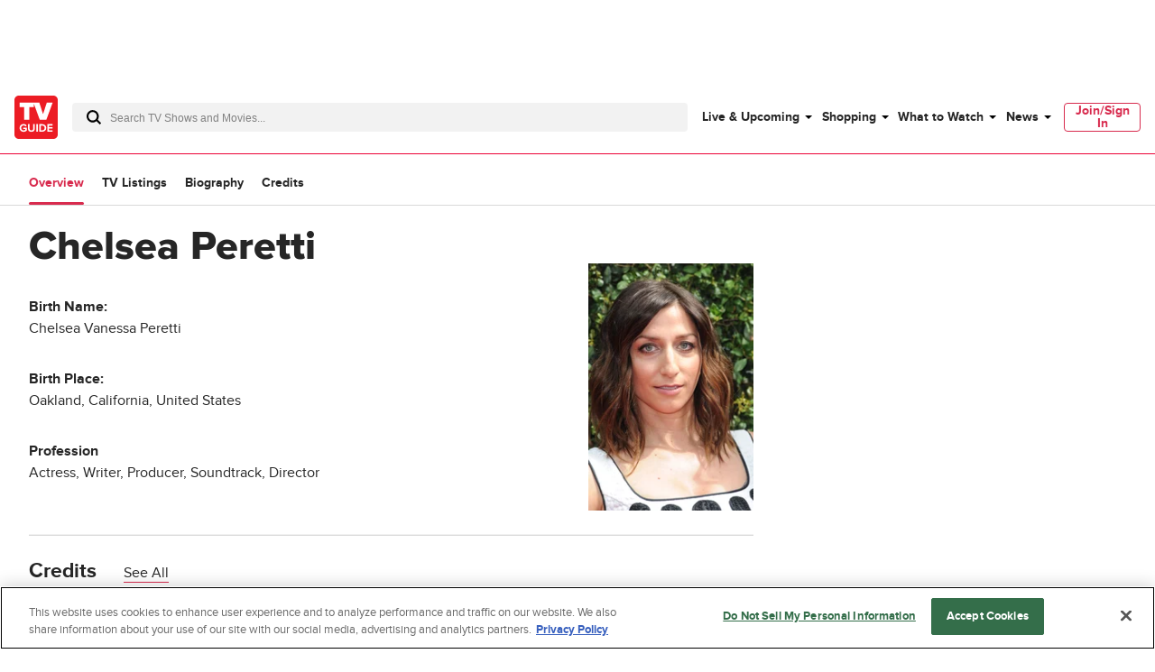

--- FILE ---
content_type: text/html; charset=utf-8
request_url: https://www.tvguide.com/celebrities/chelsea-peretti/3030644180/
body_size: 88217
content:
<!doctype html>
<html data-n-head-ssr lang="en" data-n-head="%7B%22lang%22:%7B%22ssr%22:%22en%22%7D%7D">
  <head >
    <!-- running tag = 'tvguide.prod2.cec6c3' -->
    <meta data-n-head="ssr" charset="utf-8"><meta data-n-head="ssr" name="viewport" content="width=device-width, initial-scale=1"><meta data-n-head="ssr" data-hid="fb:app_id" property="fb:app_id" content="63084645929"><meta data-n-head="ssr" data-hid="google-site-verification" name="google-site-verification" content="Od29UEFliEmsUY2XH0kfXxkTNucL0cv_rc0J_RPWXU4"><meta data-n-head="ssr" data-hid="og:site_name" property="og:site_name" content="TVGuide.com"><meta data-n-head="ssr" data-hid="twitter:site" name="twitter:site" content="@TVGuide"><meta data-n-head="ssr" data-hid="sentry-trace" name="sentry-trace" content="e98f411874884c5bb978a61635269307-a4818a26d7b51938-0"><meta data-n-head="ssr" data-hid="sentry-baggage" name="baggage" content="sentry-environment=production,sentry-release=tvguide.prod2.cec6c3,sentry-public_key=c63977c6760a4d46831c12a050d56c22,sentry-trace_id=e98f411874884c5bb978a61635269307,sentry-transaction=GET%20%2Fcelebrities%2Fchelsea-peretti%2F3030644180%2F,sentry-sampled=false"><script type="application/javascript" charset="UTF-8">window.$neutronWindowPromises = {};</script><script type="application/javascript" charset="UTF-8">
        !function(t,e){"object"==typeof exports&&"undefined"!=typeof module?module.exports=e():"function"==typeof define&&define.amd?define(e):(t=t||self).uuidv4=e()}(this,(function(){"use strict";var t="undefined"!=typeof crypto&&crypto.getRandomValues&&crypto.getRandomValues.bind(crypto)||"undefined"!=typeof msCrypto&&"function"==typeof msCrypto.getRandomValues&&msCrypto.getRandomValues.bind(msCrypto),e=new Uint8Array(16);function n(){if(!t)throw new Error("crypto.getRandomValues() not supported. See https://github.com/uuidjs/uuid#getrandomvalues-not-supported");return t(e)}for(var o=[],r=0;r<256;++r)o.push((r+256).toString(16).substr(1));return function(t,e,r){"string"==typeof t&&(e="binary"===t?new Uint8Array(16):null,t=null);var u=(t=t||{}).random||(t.rng||n)();if(u[6]=15&u[6]|64,u[8]=63&u[8]|128,e){for(var i=r||0,d=0;d<16;++d)e[i+d]=u[d];return e}return function(t,e){var n=e||0,r=o;return(r[t[n+0]]+r[t[n+1]]+r[t[n+2]]+r[t[n+3]]+"-"+r[t[n+4]]+r[t[n+5]]+"-"+r[t[n+6]]+r[t[n+7]]+"-"+r[t[n+8]]+r[t[n+9]]+"-"+r[t[n+10]]+r[t[n+11]]+r[t[n+12]]+r[t[n+13]]+r[t[n+14]]+r[t[n+15]]).toLowerCase()}(u)}}));
        window.chsn_ad_id = window.uuidv4();
      </script><script type="application/javascript">window.BidBarrel = window.BidBarrel || {}; window.BidBarrel.queue = window.BidBarrel.queue || [];</script><script type="application/javascript" async charset="UTF-8" data-domain-script="ffc22311-f4da-4e03-a1ad-32aecd522c5b" src="https://cdn.cookielaw.org/scripttemplates/otSDKStub.js"></script><script type="application/javascript">/* Generated by IdentityEngine - commit:7b3c5db */
(()=>{"use strict";const n=()=>window.fandomCmp&&window.fandomCmp.ready&&!window.fandomCmp.blocking;(()=>{var e;const o="[Consent Queue]",a=n=>!Array.isArray(n)&&"queue"in n,c=(n,e)=>{(n=>{var e;return void 0===n||!0===(null===(e=window.fandomCmp.consents)||void 0===e?void 0:e[n])})(e)&&n(window.fandomCmp.consents)},d=()=>{const n=a(window.consentCallbackQueue)?window.consentCallbackQueue.queue:window.consentCallbackQueue;for(console.debug(o,"flushing consent callback queue",n);n.length;){const{callback:e,category:o}=n.shift();c(e,o)}};if(null!==(e=window.consentCallbackQueue)&&void 0!==e||(window.consentCallbackQueue=[]),window.consentCallback=(e,d,l)=>{if(!n())return console.debug(o,"not ready, queuing callback",e,l),void(a(window.consentCallbackQueue)?window.consentCallbackQueue.push(e,d,l):window.consentCallbackQueue.push({name:e,callback:d,category:l}));c(d,l)},n())d();else{const e=()=>{n()&&(d(),window.removeEventListener("fandomConsentUpdate",e))};window.addEventListener("fandomConsentUpdate",e)}})()})();</script><meta data-n-head="ssr" name="twitter:image" content="https://www.tvguide.com/a/img/resize/5e4cbf2f0f88fb920f1f7b721ffd58dcaeb0db68/catalog/provider/2/13/2-4eff3f6583cb3303af503a6c4a4b6f05.jpg?auto=webp&amp;fit=crop&amp;height=675&amp;width=1200" data-hid="twitter:image"><meta data-n-head="ssr" property="og:image" content="https://www.tvguide.com/a/img/resize/5e4cbf2f0f88fb920f1f7b721ffd58dcaeb0db68/catalog/provider/2/13/2-4eff3f6583cb3303af503a6c4a4b6f05.jpg?auto=webp&amp;fit=crop&amp;height=675&amp;width=1200" data-hid="og:image"><meta data-n-head="ssr" name="nuxtstatus" content="loaded" data-hid="nuxtstatus"><meta data-n-head="ssr" property="og:image:height" content="850" data-hid="og:image:height"><meta data-n-head="ssr" property="og:image:width" content="850" data-hid="og:image:width"><meta data-n-head="ssr" name="adtags" content="cid=chelsea-peretti%2C3030644180&amp;collection=&amp;edition=us&amp;pid=chelsea+peretti&amp;section=&amp;tag=&amp;topic=&amp;type=people&amp;pageType=product&amp;ptype=product&amp;celebrity=&amp;feat=&amp;movie=&amp;network=undefined&amp;show=Chelsea+Peretti&amp;objectid=3030644180&amp;pname=celebrity" data-hid="adtags"><meta data-n-head="ssr" name="apple-itunes-app" content="app-id=333647776, affiliate-data=at=11l9QE, app-argument=https://www.tvguide.com/celebrities/chelsea-peretti/3030644180/" data-hid="apple-itunes-app"><meta data-n-head="ssr" name="description" content="Learn more about Chelsea Peretti - movies and shows, full bio, photos, videos, and more at TV Guide" data-hid="description"><meta data-n-head="ssr" property="og:description" content="Learn more about Chelsea Peretti - movies and shows, full bio, photos, videos, and more at TV Guide" data-hid="og:description"><meta data-n-head="ssr" property="og:title" content="Chelsea Peretti" data-hid="og:title"><meta data-n-head="ssr" property="og:url" content="https://www.tvguide.com/celebrities/chelsea-peretti/3030644180/" data-hid="og:url"><meta data-n-head="ssr" name="twitter:card" content="summary_large_image" data-hid="twitter:card"><meta data-n-head="ssr" name="twitter:description" content="Learn more about Chelsea Peretti - movies and shows, full bio, photos, videos, and more at TV Guide" data-hid="twitter:description"><meta data-n-head="ssr" name="twitter:title" content="Chelsea Peretti" data-hid="twitter:title"><meta data-n-head="ssr" name="twitter:url" content="https://www.tvguide.com/celebrities/chelsea-peretti/3030644180/" data-hid="twitter:url"><title>Chelsea Peretti - TV Guide</title><link data-n-head="ssr" rel="icon" type="image/x-icon" href="/favicon.ico"><link data-n-head="ssr" data-hid="alternate-icon" rel="alternate icon" type="image/png" href="https://www.tvguide.com/a/www/img/favicon_32.png"><link data-n-head="ssr" data-hid="apple-touch-icon" rel="apple-touch-icon" type="image/png" href="https://www.tvguide.com/a/www/img/apple-touch-icon-precomposed.png"><link data-n-head="ssr" data-hid="icon" rel="icon" type="image/svg+xml" href="https://www.tvguide.com/a/www/img/favicon.svg"><link data-n-head="ssr" rel="canonical" href="https://www.tvguide.com/celebrities/chelsea-peretti/3030644180/" data-hid="canonical"><script data-n-head="ssr" class="optanon-category-C0002" type="text/plain" charset="UTF-8" data-hid="gtm"><!-- Google Tag Manager -->
        (function(w,d,s,l,i){w[l]=w[l]||[];w[l].push({'gtm.start':
        new Date().getTime(),event:'gtm.js'});var f=d.getElementsByTagName(s)[0],
        j=d.createElement(s),dl=l!='dataLayer'?'&l='+l:'';j.async=true;j.src=
        'https://www.googletagmanager.com/gtm.js?id='+i+dl;f.parentNode.insertBefore(j,f);
        })(window,document,'script','dataLayer','GTM-PWVTCD9');
        <!-- End Google Tag Manager --></script><script data-n-head="ssr" charset="UTF-8" type="application/ld+json" data-hid="ld+json">{"@context":"https://schema.org","@type":"WebPage","@id":"https://www.tvguide.com/celebrities/chelsea-peretti/3030644180/","mainEntity":{"@type":"Person","name":"Chelsea Peretti","alternateName":"Chelsea Vanessa Peretti","jobTitle":"Actress, Writer, Producer, Soundtrack, Director","birthPlace":"Oakland, California, United States","birthDate":"1978-02-20","deathDate":null,"relatedTo":[],"award":["Outstanding Comedic Performance, Webby Award, 2015"],"image":"https://www.tvguide.com/a/img/resize/5e4cbf2f0f88fb920f1f7b721ffd58dcaeb0db68/catalog/provider/2/13/2-4eff3f6583cb3303af503a6c4a4b6f05.jpg?auto=webp&fit=crop&height=675&width=1200"},"about":[{"@type":"ItemList","itemListElement":[{"@type":"ListItem","position":1,"url":"https://www.tvguide.com/news/best-stand-up-comedy-specials-netflix/"},{"@type":"ListItem","position":2,"url":"https://www.tvguide.com/news/chelsea-peretti-leaving-brooklyn-nine-nine-season-6/"},{"@type":"ListItem","position":3,"url":"https://www.tvguide.com/news/brooklyn-nine-nine-season-6-expanded-episode-order/"},{"@type":"ListItem","position":4,"url":"https://www.tvguide.com/news/brooklyn-nine-nine-bubble-show-renewed-canceled-season-6/"},{"@type":"ListItem","position":5,"url":"https://www.tvguide.com/news/brooklyn-nine-nine-ryan-phillippe-guest-star/"},{"@type":"ListItem","position":6,"url":"https://www.tvguide.com/news/chelsea-peretti-jordan-peele-pregnancy/"},{"@type":"ListItem","position":7,"url":"https://www.tvguide.com/news/brooklyn-nine-nine-new-girl-crossover-clip-jess-gina/"},{"@type":"ListItem","position":8,"url":"https://www.tvguide.com/news/chelsea-peretti-jordan-peele-engaged/"},{"@type":"ListItem","position":9,"url":"https://www.tvguide.com/news/netflix-stand-up-specials-bill-cosby-chelsea-peretti-1085610/"},{"@type":"ListItem","position":10,"url":"https://www.tvguide.com/news/binge-saturday-brooklyn-1084157/"}]},{"@type":"ItemList","itemListElement":[{"@type":"ListItem","position":1,"item":{"@type":"VideoObject","name":"Yo Gabba Gabbaland!","description":null,"duration":"PT1M20S","uploadDate":"2024-07-22T18:05:51.000+00:00","thumbnailUrl":"https://cdn.jwplayer.com/thumbs/rkyrIfNw-640.jpg","contentUrl":"https://cdn.jwplayer.com/manifests/rkyrIfNw.m3u8","embedUrl":"https://cdn.jwplayer.com/players/rkyrIfNw.html"}},{"@type":"ListItem","position":2,"item":{"@type":"VideoObject","name":"Cora Bora","description":null,"duration":"PT1M59S","uploadDate":"2024-04-25T23:11:18.000+00:00","thumbnailUrl":"https://cdn.jwplayer.com/thumbs/CMRj47cU-640.jpg","contentUrl":"https://cdn.jwplayer.com/manifests/CMRj47cU.m3u8","embedUrl":"https://cdn.jwplayer.com/players/CMRj47cU.html"}},{"@type":"ListItem","position":3,"item":{"@type":"VideoObject","name":"Cora Bora: Go Back To LA","description":null,"duration":"PT1M18S","uploadDate":"2024-08-07T16:23:55.000+00:00","thumbnailUrl":"https://cdn.jwplayer.com/thumbs/ACOMfyjr-640.jpg","contentUrl":"https://cdn.jwplayer.com/manifests/ACOMfyjr.m3u8","embedUrl":"https://cdn.jwplayer.com/players/ACOMfyjr.html"}},{"@type":"ListItem","position":4,"item":{"@type":"VideoObject","name":"Cora Bora: Surprise Visit","description":null,"duration":"PT1M55S","uploadDate":"2024-06-24T16:35:10.000+00:00","thumbnailUrl":"https://cdn.jwplayer.com/thumbs/cN7Ehbch-640.jpg","contentUrl":"https://cdn.jwplayer.com/manifests/cN7Ehbch.m3u8","embedUrl":"https://cdn.jwplayer.com/players/cN7Ehbch.html"}},{"@type":"ListItem","position":5,"item":{"@type":"VideoObject","name":"Cora Bora: Dreams Are Stupid","description":null,"duration":"PT2M12S","uploadDate":"2024-06-14T16:10:24.000+00:00","thumbnailUrl":"https://cdn.jwplayer.com/thumbs/FliSLCXM-640.jpg","contentUrl":"https://cdn.jwplayer.com/manifests/FliSLCXM.m3u8","embedUrl":"https://cdn.jwplayer.com/players/FliSLCXM.html"}},{"@type":"ListItem","position":6,"item":{"@type":"VideoObject","name":"Cora Bora: Wrong Seat","description":null,"duration":"PT2M12S","uploadDate":"2024-06-14T16:06:45.000+00:00","thumbnailUrl":"https://cdn.jwplayer.com/thumbs/rAqbPZP2-640.jpg","contentUrl":"https://cdn.jwplayer.com/manifests/rAqbPZP2.m3u8","embedUrl":"https://cdn.jwplayer.com/players/rAqbPZP2.html"}},{"@type":"ListItem","position":7,"item":{"@type":"VideoObject","name":"John Mulaney Presents: Everybody's In LA","description":null,"duration":"PT1M4S","uploadDate":"2024-04-09T20:53:47.000+00:00","thumbnailUrl":"https://cdn.jwplayer.com/thumbs/Brz0CFFT-640.jpg","contentUrl":"https://cdn.jwplayer.com/manifests/Brz0CFFT.m3u8","embedUrl":"https://cdn.jwplayer.com/players/Brz0CFFT.html"}},{"@type":"ListItem","position":8,"item":{"@type":"VideoObject","name":"First Time Female Director","description":null,"duration":"PT1M57S","uploadDate":"2024-02-08T16:51:19.000+00:00","thumbnailUrl":"https://cdn.jwplayer.com/thumbs/q2ZSULfr-640.jpg","contentUrl":"https://cdn.jwplayer.com/manifests/q2ZSULfr.m3u8","embedUrl":"https://cdn.jwplayer.com/players/q2ZSULfr.html"}},{"@type":"ListItem","position":9,"item":{"@type":"VideoObject","name":"Adventure Time: Fionna & Cake","description":null,"duration":"PT59S","uploadDate":"2023-07-24T18:16:12.000+00:00","thumbnailUrl":"https://cdn.jwplayer.com/thumbs/pFreFKlx-640.jpg","contentUrl":"https://cdn.jwplayer.com/manifests/pFreFKlx.m3u8","embedUrl":"https://cdn.jwplayer.com/players/pFreFKlx.html"}},{"@type":"ListItem","position":10,"item":{"@type":"VideoObject","name":"Krapopolis","description":null,"duration":"PT1M47S","uploadDate":"2023-07-22T15:55:21.000+00:00","thumbnailUrl":"https://cdn.jwplayer.com/thumbs/GAY3Vfyx-640.jpg","contentUrl":"https://cdn.jwplayer.com/manifests/GAY3Vfyx.m3u8","embedUrl":"https://cdn.jwplayer.com/players/GAY3Vfyx.html"}},{"@type":"ListItem","position":11,"item":{"@type":"VideoObject","name":"Krapopolis: This Is The Start Of Something Great","description":null,"duration":"PT30S","uploadDate":"2022-08-17T16:10:00.000+00:00","thumbnailUrl":"https://cdn.jwplayer.com/thumbs/5v02ZwYR-640.jpg","contentUrl":"https://cdn.jwplayer.com/manifests/5v02ZwYR.m3u8","embedUrl":"https://cdn.jwplayer.com/players/5v02ZwYR.html"}},{"@type":"ListItem","position":12,"item":{"@type":"VideoObject","name":"Krapopolis: Tyrannis Hosts A City Meeting About Dealing With Medusa","description":null,"duration":"PT2M22S","uploadDate":"2022-08-17T16:22:20.000+00:00","thumbnailUrl":"https://cdn.jwplayer.com/thumbs/8p5a0u81-640.jpg","contentUrl":"https://cdn.jwplayer.com/manifests/8p5a0u81.m3u8","embedUrl":"https://cdn.jwplayer.com/players/8p5a0u81.html"}},{"@type":"ListItem","position":13,"item":{"@type":"VideoObject","name":"Am I Being Unreasonable?","description":null,"duration":"PT1M24S","uploadDate":"2023-02-23T21:44:20.000+00:00","thumbnailUrl":"https://cdn.jwplayer.com/thumbs/fAhzZSwQ-640.jpg","contentUrl":"https://cdn.jwplayer.com/manifests/fAhzZSwQ.m3u8","embedUrl":"https://cdn.jwplayer.com/players/fAhzZSwQ.html"}},{"@type":"ListItem","position":14,"item":{"@type":"VideoObject","name":"The Simpsons","description":null,"duration":"PT1M39S","uploadDate":"2022-12-01T19:16:16.000+00:00","thumbnailUrl":"https://cdn.jwplayer.com/thumbs/lsBYhQFV-640.jpg","contentUrl":"https://cdn.jwplayer.com/manifests/lsBYhQFV.m3u8","embedUrl":"https://cdn.jwplayer.com/players/lsBYhQFV.html"}},{"@type":"ListItem","position":15,"item":{"@type":"VideoObject","name":"Simpsons 2000","description":null,"duration":"PT2M4S","uploadDate":"2009-03-13T04:00:00.000+00:00","thumbnailUrl":"https://cdn.jwplayer.com/thumbs/XVTTxQAx-640.jpg","contentUrl":"https://cdn.jwplayer.com/manifests/XVTTxQAx.m3u8","embedUrl":"https://cdn.jwplayer.com/players/XVTTxQAx.html"}},{"@type":"ListItem","position":16,"item":{"@type":"VideoObject","name":"Simpsons Global Fanfest: Simpsons Trick Or Treehouse","description":null,"duration":"PT1M13S","uploadDate":"2012-09-30T17:05:37.000+00:00","thumbnailUrl":"https://cdn.jwplayer.com/thumbs/vTYmqkcG-640.jpg","contentUrl":"https://cdn.jwplayer.com/manifests/vTYmqkcG.m3u8","embedUrl":"https://cdn.jwplayer.com/players/vTYmqkcG.html"}},{"@type":"ListItem","position":17,"item":{"@type":"VideoObject","name":"Simpsons Global Fan Fest: Simpsons Go Hollywood","description":null,"duration":"PT1M4S","uploadDate":"2008-10-03T04:00:00.000+00:00","thumbnailUrl":"https://cdn.jwplayer.com/thumbs/yQX5XHkD-640.jpg","contentUrl":"https://cdn.jwplayer.com/manifests/yQX5XHkD.m3u8","embedUrl":"https://cdn.jwplayer.com/players/yQX5XHkD.html"}},{"@type":"ListItem","position":18,"item":{"@type":"VideoObject","name":"Simpsons Global Fanfest: Simpsons Political Party","description":null,"duration":"PT1M5S","uploadDate":"2008-10-01T04:00:00.000+00:00","thumbnailUrl":"https://cdn.jwplayer.com/thumbs/ks1IJudW-640.jpg","contentUrl":"https://cdn.jwplayer.com/manifests/ks1IJudW.m3u8","embedUrl":"https://cdn.jwplayer.com/players/ks1IJudW.html"}},{"@type":"ListItem","position":19,"item":{"@type":"VideoObject","name":"Sing 2 (Home Ent. Trailer)","description":null,"duration":"PT48S","uploadDate":"2022-03-10T21:31:27.000+00:00","thumbnailUrl":"https://cdn.jwplayer.com/thumbs/BlzzPauO-640.jpg","contentUrl":"https://cdn.jwplayer.com/manifests/BlzzPauO.m3u8","embedUrl":"https://cdn.jwplayer.com/players/BlzzPauO.html"}},{"@type":"ListItem","position":20,"item":{"@type":"VideoObject","name":"Sing 2 (Australia Trailer 3)","description":null,"duration":"PT1M54S","uploadDate":"2021-12-01T01:40:10.000+00:00","thumbnailUrl":"https://cdn.jwplayer.com/thumbs/VYO3pWyq-640.jpg","contentUrl":"https://cdn.jwplayer.com/manifests/VYO3pWyq.m3u8","embedUrl":"https://cdn.jwplayer.com/players/VYO3pWyq.html"}},{"@type":"ListItem","position":21,"item":{"@type":"VideoObject","name":"Sing 2 (UK Trailer 3)","description":null,"duration":"PT1M55S","uploadDate":"2021-12-01T01:35:52.000+00:00","thumbnailUrl":"https://cdn.jwplayer.com/thumbs/Fef7cNRA-640.jpg","contentUrl":"https://cdn.jwplayer.com/manifests/Fef7cNRA.m3u8","embedUrl":"https://cdn.jwplayer.com/players/Fef7cNRA.html"}},{"@type":"ListItem","position":22,"item":{"@type":"VideoObject","name":"Sing 2 (New Zealand Trailer 3)","description":null,"duration":"PT1M54S","uploadDate":"2021-12-01T01:29:58.000+00:00","thumbnailUrl":"https://cdn.jwplayer.com/thumbs/OuxV6R49-640.jpg","contentUrl":"https://cdn.jwplayer.com/manifests/OuxV6R49.m3u8","embedUrl":"https://cdn.jwplayer.com/players/OuxV6R49.html"}},{"@type":"ListItem","position":23,"item":{"@type":"VideoObject","name":"Sing (Trailer 3)","description":null,"duration":"PT1M54S","uploadDate":"2021-11-24T18:17:56.000+00:00","thumbnailUrl":"https://cdn.jwplayer.com/thumbs/S8PeVfHc-640.jpg","contentUrl":"https://cdn.jwplayer.com/manifests/S8PeVfHc.m3u8","embedUrl":"https://cdn.jwplayer.com/players/S8PeVfHc.html"}},{"@type":"ListItem","position":24,"item":{"@type":"VideoObject","name":"Sing 2: Sticks Sueltate (Hispanic Market Spot)","description":null,"duration":"PT30S","uploadDate":"2021-11-17T20:17:29.000+00:00","thumbnailUrl":"https://cdn.jwplayer.com/thumbs/ghxLqvBX-640.jpg","contentUrl":"https://cdn.jwplayer.com/manifests/ghxLqvBX.m3u8","embedUrl":"https://cdn.jwplayer.com/players/ghxLqvBX.html"}},{"@type":"ListItem","position":25,"item":{"@type":"VideoObject","name":"Sing 2 (New Zealand Trailer 2)","description":null,"duration":"PT2M24S","uploadDate":"2021-11-05T18:37:26.000+00:00","thumbnailUrl":"https://cdn.jwplayer.com/thumbs/b4QJmIyh-640.jpg","contentUrl":"https://cdn.jwplayer.com/manifests/b4QJmIyh.m3u8","embedUrl":"https://cdn.jwplayer.com/players/b4QJmIyh.html"}},{"@type":"ListItem","position":26,"item":{"@type":"VideoObject","name":"Sing 2 (UK Trailer 2)","description":null,"duration":"PT2M24S","uploadDate":"2021-11-05T18:14:12.000+00:00","thumbnailUrl":"https://cdn.jwplayer.com/thumbs/KGfcpX86-640.jpg","contentUrl":"https://cdn.jwplayer.com/manifests/KGfcpX86.m3u8","embedUrl":"https://cdn.jwplayer.com/players/KGfcpX86.html"}},{"@type":"ListItem","position":27,"item":{"@type":"VideoObject","name":"Sing 2 (Australia Trailer 2)","description":null,"duration":"PT2M24S","uploadDate":"2021-11-05T17:39:30.000+00:00","thumbnailUrl":"https://cdn.jwplayer.com/thumbs/64l1vDhQ-640.jpg","contentUrl":"https://cdn.jwplayer.com/manifests/64l1vDhQ.m3u8","embedUrl":"https://cdn.jwplayer.com/players/64l1vDhQ.html"}},{"@type":"ListItem","position":28,"item":{"@type":"VideoObject","name":"Sing 2 (Trailer 2)","description":null,"duration":"PT2M23S","uploadDate":"2021-11-04T15:01:58.000+00:00","thumbnailUrl":"https://cdn.jwplayer.com/thumbs/C7e1DMLP-640.jpg","contentUrl":"https://cdn.jwplayer.com/manifests/C7e1DMLP.m3u8","embedUrl":"https://cdn.jwplayer.com/players/C7e1DMLP.html"}},{"@type":"ListItem","position":29,"item":{"@type":"VideoObject","name":"Sing 2 (New Zealand Trailer 1)","description":null,"duration":"PT3M39S","uploadDate":"2021-06-24T19:12:23.000+00:00","thumbnailUrl":"https://cdn.jwplayer.com/thumbs/RzZW44E3-640.jpg","contentUrl":"https://cdn.jwplayer.com/manifests/RzZW44E3.m3u8","embedUrl":"https://cdn.jwplayer.com/players/RzZW44E3.html"}},{"@type":"ListItem","position":30,"item":{"@type":"VideoObject","name":"Sing 2 (Australia Trailer 1)","description":null,"duration":"PT3M39S","uploadDate":"2021-06-24T18:14:56.000+00:00","thumbnailUrl":"https://cdn.jwplayer.com/thumbs/9cyNb4gQ-640.jpg","contentUrl":"https://cdn.jwplayer.com/manifests/9cyNb4gQ.m3u8","embedUrl":"https://cdn.jwplayer.com/players/9cyNb4gQ.html"}},{"@type":"ListItem","position":31,"item":{"@type":"VideoObject","name":"Sing 2 (UK Trailer 1)","description":null,"duration":"PT3M39S","uploadDate":"2021-06-24T17:46:17.000+00:00","thumbnailUrl":"https://cdn.jwplayer.com/thumbs/Eir9ObhM-640.jpg","contentUrl":"https://cdn.jwplayer.com/manifests/Eir9ObhM.m3u8","embedUrl":"https://cdn.jwplayer.com/players/Eir9ObhM.html"}},{"@type":"ListItem","position":32,"item":{"@type":"VideoObject","name":"Sing 2","description":null,"duration":"PT3M39S","uploadDate":"2021-06-24T17:21:32.000+00:00","thumbnailUrl":"https://cdn.jwplayer.com/thumbs/Cfh4nVmd-640.jpg","contentUrl":"https://cdn.jwplayer.com/manifests/Cfh4nVmd.m3u8","embedUrl":"https://cdn.jwplayer.com/players/Cfh4nVmd.html"}},{"@type":"ListItem","position":33,"item":{"@type":"VideoObject","name":"Sing 2: Porsha Sings 'Girl On Fire'","description":null,"duration":"PT1M11S","uploadDate":"2022-05-04T14:07:39.000+00:00","thumbnailUrl":"https://cdn.jwplayer.com/thumbs/kcz23Cdb-640.jpg","contentUrl":"https://cdn.jwplayer.com/manifests/kcz23Cdb.m3u8","embedUrl":"https://cdn.jwplayer.com/players/kcz23Cdb.html"}},{"@type":"ListItem","position":34,"item":{"@type":"VideoObject","name":"Sing 2: Johnny Convinces Nooshy He's Legit","description":null,"duration":"PT55S","uploadDate":"2021-12-21T18:23:11.000+00:00","thumbnailUrl":"https://cdn.jwplayer.com/thumbs/dWJ1Bsnt-640.jpg","contentUrl":"https://cdn.jwplayer.com/manifests/dWJ1Bsnt.m3u8","embedUrl":"https://cdn.jwplayer.com/players/dWJ1Bsnt.html"}},{"@type":"ListItem","position":35,"item":{"@type":"VideoObject","name":"Sing 2: Buster And The Crew Are Trapped By Jimmy Crystal","description":null,"duration":"PT52S","uploadDate":"2021-12-21T18:03:05.000+00:00","thumbnailUrl":"https://cdn.jwplayer.com/thumbs/tjx8TuzL-640.jpg","contentUrl":"https://cdn.jwplayer.com/manifests/tjx8TuzL.m3u8","embedUrl":"https://cdn.jwplayer.com/players/tjx8TuzL.html"}},{"@type":"ListItem","position":36,"item":{"@type":"VideoObject","name":"Sing 2: Jimmy Crystal Hears The Crew's Pitch","description":null,"duration":"PT55S","uploadDate":"2021-12-10T19:15:47.000+00:00","thumbnailUrl":"https://cdn.jwplayer.com/thumbs/4C26x3pt-640.jpg","contentUrl":"https://cdn.jwplayer.com/manifests/4C26x3pt.m3u8","embedUrl":"https://cdn.jwplayer.com/players/4C26x3pt.html"}},{"@type":"ListItem","position":37,"item":{"@type":"VideoObject","name":"Sing 2: Buster Introduces Meena To Darius","description":null,"duration":"PT49S","uploadDate":"2021-12-10T19:07:51.000+00:00","thumbnailUrl":"https://cdn.jwplayer.com/thumbs/Q7UILHRK-640.jpg","contentUrl":"https://cdn.jwplayer.com/manifests/Q7UILHRK.m3u8","embedUrl":"https://cdn.jwplayer.com/players/Q7UILHRK.html"}},{"@type":"ListItem","position":38,"item":{"@type":"VideoObject","name":"Sing 2: Ash And Clay Find Buster Hiding In A Suitcase","description":null,"duration":"PT0S","uploadDate":"2021-12-10T18:53:58.000+00:00","thumbnailUrl":"https://cdn.jwplayer.com/thumbs/Yq6OpYik-640.jpg","contentUrl":"https://cdn.jwplayer.com/manifests/Yq6OpYik.m3u8","embedUrl":"https://cdn.jwplayer.com/players/Yq6OpYik.html"}},{"@type":"ListItem","position":39,"item":{"@type":"VideoObject","name":"Sing 2: Miss Crawly Takes Control Of Rehearsal","description":null,"duration":"PT34S","uploadDate":"2021-12-10T18:46:28.000+00:00","thumbnailUrl":"https://cdn.jwplayer.com/thumbs/RCInxuxc-640.jpg","contentUrl":"https://cdn.jwplayer.com/manifests/RCInxuxc.m3u8","embedUrl":"https://cdn.jwplayer.com/players/RCInxuxc.html"}},{"@type":"ListItem","position":40,"item":{"@type":"VideoObject","name":"Sing 2: Porsha Dives Into Rehearsal Singing","description":null,"duration":"PT1M11S","uploadDate":"2021-12-10T18:39:35.000+00:00","thumbnailUrl":"https://cdn.jwplayer.com/thumbs/yQlMseDd-640.jpg","contentUrl":"https://cdn.jwplayer.com/manifests/yQlMseDd.m3u8","embedUrl":"https://cdn.jwplayer.com/players/yQlMseDd.html"}},{"@type":"ListItem","position":41,"item":{"@type":"VideoObject","name":"Sing 2: The Making Of Buster's Bicycle Sequence","description":null,"duration":"PT1M34S","uploadDate":"2022-05-04T13:46:07.000+00:00","thumbnailUrl":"https://cdn.jwplayer.com/thumbs/0VEscJFM-640.jpg","contentUrl":"https://cdn.jwplayer.com/manifests/0VEscJFM.m3u8","embedUrl":"https://cdn.jwplayer.com/players/0VEscJFM.html"}},{"@type":"ListItem","position":42,"item":{"@type":"VideoObject","name":"Sing 2: Behind The Voices Of 'Out Of This World'","description":null,"duration":"PT1M33S","uploadDate":"2022-04-22T20:01:11.000+00:00","thumbnailUrl":"https://cdn.jwplayer.com/thumbs/ZKaUjSFM-640.jpg","contentUrl":"https://cdn.jwplayer.com/manifests/ZKaUjSFM.m3u8","embedUrl":"https://cdn.jwplayer.com/players/ZKaUjSFM.html"}},{"@type":"ListItem","position":43,"item":{"@type":"VideoObject","name":"Sing 2: Gareth Jennings On New Characters","description":null,"duration":"PT1M6S","uploadDate":"2022-04-22T17:44:31.000+00:00","thumbnailUrl":"https://cdn.jwplayer.com/thumbs/w7J7O2Fn-640.jpg","contentUrl":"https://cdn.jwplayer.com/manifests/w7J7O2Fn.m3u8","embedUrl":"https://cdn.jwplayer.com/players/w7J7O2Fn.html"}},{"@type":"ListItem","position":44,"item":{"@type":"VideoObject","name":"Sing 2: Behind The Voices","description":null,"duration":"PT2M7S","uploadDate":"2022-04-22T16:35:27.000+00:00","thumbnailUrl":"https://cdn.jwplayer.com/thumbs/pyoJ43B8-640.jpg","contentUrl":"https://cdn.jwplayer.com/manifests/pyoJ43B8.m3u8","embedUrl":"https://cdn.jwplayer.com/players/pyoJ43B8.html"}},{"@type":"ListItem","position":45,"item":{"@type":"VideoObject","name":"Sing 2: Garth Jennings On Being The Voice Actor For Ms Crawly","description":null,"duration":"PT57S","uploadDate":"2022-04-11T18:56:53.000+00:00","thumbnailUrl":"https://cdn.jwplayer.com/thumbs/pmYVdX4A-640.jpg","contentUrl":"https://cdn.jwplayer.com/manifests/pmYVdX4A.m3u8","embedUrl":"https://cdn.jwplayer.com/players/pmYVdX4A.html"}},{"@type":"ListItem","position":46,"item":{"@type":"VideoObject","name":"Sing 2: The Voices Of Familiar Faces","description":null,"duration":"PT2M3S","uploadDate":"2022-04-11T18:44:40.000+00:00","thumbnailUrl":"https://cdn.jwplayer.com/thumbs/PcXdigfs-640.jpg","contentUrl":"https://cdn.jwplayer.com/manifests/PcXdigfs.m3u8","embedUrl":"https://cdn.jwplayer.com/players/PcXdigfs.html"}},{"@type":"ListItem","position":47,"item":{"@type":"VideoObject","name":"Sing 2: Tori Kelly On The Theme Of The Sing Movies","description":null,"duration":"PT26S","uploadDate":"2022-01-06T22:29:26.000+00:00","thumbnailUrl":"https://cdn.jwplayer.com/thumbs/W4BQVSHu-640.jpg","contentUrl":"https://cdn.jwplayer.com/manifests/W4BQVSHu.m3u8","embedUrl":"https://cdn.jwplayer.com/players/W4BQVSHu.html"}},{"@type":"ListItem","position":48,"item":{"@type":"VideoObject","name":"Sing 2: Taron Egerton On The Reaction To Sing And Why He Returned For Sing 2","description":null,"duration":"PT46S","uploadDate":"2022-01-06T22:28:04.000+00:00","thumbnailUrl":"https://cdn.jwplayer.com/thumbs/6gt0g0di-640.jpg","contentUrl":"https://cdn.jwplayer.com/manifests/6gt0g0di.m3u8","embedUrl":"https://cdn.jwplayer.com/players/6gt0g0di.html"}},{"@type":"ListItem","position":49,"item":{"@type":"VideoObject","name":"Sing 2: Nick Kroll On The Reaction To Sing And Why He Returned For Sing 2","description":null,"duration":"PT46S","uploadDate":"2022-01-06T22:21:47.000+00:00","thumbnailUrl":"https://cdn.jwplayer.com/thumbs/ZAQ0LWGs-640.jpg","contentUrl":"https://cdn.jwplayer.com/manifests/ZAQ0LWGs.m3u8","embedUrl":"https://cdn.jwplayer.com/players/ZAQ0LWGs.html"}},{"@type":"ListItem","position":50,"item":{"@type":"VideoObject","name":"Sing 2: Reese Witherspoon On The Reaction To Sing And Why She Returned For Sing 2","description":null,"duration":"PT31S","uploadDate":"2022-01-06T17:24:05.000+00:00","thumbnailUrl":"https://cdn.jwplayer.com/thumbs/xGgiFGFT-640.jpg","contentUrl":"https://cdn.jwplayer.com/manifests/xGgiFGFT.m3u8","embedUrl":"https://cdn.jwplayer.com/players/xGgiFGFT.html"}},{"@type":"ListItem","position":51,"item":{"@type":"VideoObject","name":"Sing 2: Matthew McConaughey On Buster's Arc In Sing 2","description":null,"duration":"PT20S","uploadDate":"2022-01-06T17:18:31.000+00:00","thumbnailUrl":"https://cdn.jwplayer.com/thumbs/Eq88qJBP-640.jpg","contentUrl":"https://cdn.jwplayer.com/manifests/Eq88qJBP.m3u8","embedUrl":"https://cdn.jwplayer.com/players/Eq88qJBP.html"}},{"@type":"ListItem","position":52,"item":{"@type":"VideoObject","name":"Sing 2: Garth Jennings On How Making The Movie Mirrored The Story Of Sing 2","description":null,"duration":"PT38S","uploadDate":"2022-01-06T17:17:16.000+00:00","thumbnailUrl":"https://cdn.jwplayer.com/thumbs/SDh4kwU5-640.jpg","contentUrl":"https://cdn.jwplayer.com/manifests/SDh4kwU5.m3u8","embedUrl":"https://cdn.jwplayer.com/players/SDh4kwU5.html"}},{"@type":"ListItem","position":53,"item":{"@type":"VideoObject","name":"Sing 2: Costumes By Rodarte (Featurette)","description":null,"duration":"PT2M22S","uploadDate":"2021-12-23T16:09:49.000+00:00","thumbnailUrl":"https://cdn.jwplayer.com/thumbs/Vn0qePrA-640.jpg","contentUrl":"https://cdn.jwplayer.com/manifests/Vn0qePrA.m3u8","embedUrl":"https://cdn.jwplayer.com/players/Vn0qePrA.html"}},{"@type":"ListItem","position":54,"item":{"@type":"VideoObject","name":"Sing 2: Choreography With Sherrie Silver (Featurette)","description":null,"duration":"PT1M36S","uploadDate":"2021-12-14T20:59:44.000+00:00","thumbnailUrl":"https://cdn.jwplayer.com/thumbs/X3jJypKd-640.jpg","contentUrl":"https://cdn.jwplayer.com/manifests/X3jJypKd.m3u8","embedUrl":"https://cdn.jwplayer.com/players/X3jJypKd.html"}},{"@type":"ListItem","position":55,"item":{"@type":"VideoObject","name":"Sing 2: A Look Inside (UK Featurette)","description":null,"duration":"PT1M42S","uploadDate":"2021-12-14T18:47:53.000+00:00","thumbnailUrl":"https://cdn.jwplayer.com/thumbs/0ySMgdFs-640.jpg","contentUrl":"https://cdn.jwplayer.com/manifests/0ySMgdFs.m3u8","embedUrl":"https://cdn.jwplayer.com/players/0ySMgdFs.html"}},{"@type":"ListItem","position":56,"item":{"@type":"VideoObject","name":"Sing 2: In Studio With Garth Jennings (UK Featurette)","description":null,"duration":"PT2M22S","uploadDate":"2021-12-14T00:19:55.000+00:00","thumbnailUrl":"https://cdn.jwplayer.com/thumbs/AlmgTcIG-640.jpg","contentUrl":"https://cdn.jwplayer.com/manifests/AlmgTcIG.m3u8","embedUrl":"https://cdn.jwplayer.com/players/AlmgTcIG.html"}},{"@type":"ListItem","position":57,"item":{"@type":"VideoObject","name":"Sing 2: In Studio With Garth Jennings (Featurette)","description":null,"duration":"PT2M22S","uploadDate":"2021-12-10T17:29:04.000+00:00","thumbnailUrl":"https://cdn.jwplayer.com/thumbs/ZtwNXFiM-640.jpg","contentUrl":"https://cdn.jwplayer.com/manifests/ZtwNXFiM.m3u8","embedUrl":"https://cdn.jwplayer.com/players/ZtwNXFiM.html"}},{"@type":"ListItem","position":58,"item":{"@type":"VideoObject","name":"Sing 2: A Look Inside-Returning For An Encore (Featurette)","description":null,"duration":"PT1M42S","uploadDate":"2021-12-10T13:26:41.000+00:00","thumbnailUrl":"https://cdn.jwplayer.com/thumbs/KTuh8mUc-640.jpg","contentUrl":"https://cdn.jwplayer.com/manifests/KTuh8mUc.m3u8","embedUrl":"https://cdn.jwplayer.com/players/KTuh8mUc.html"}},{"@type":"ListItem","position":59,"item":{"@type":"VideoObject","name":"The Great North: Will Forte Is Wolf Tobin","description":null,"duration":"PT57S","uploadDate":"2021-02-04T21:39:01.000+00:00","thumbnailUrl":"https://cdn.jwplayer.com/thumbs/JFvpiXIm-640.jpg","contentUrl":"https://cdn.jwplayer.com/manifests/JFvpiXIm.m3u8","embedUrl":"https://cdn.jwplayer.com/players/JFvpiXIm.html"}},{"@type":"ListItem","position":60,"item":{"@type":"VideoObject","name":"The Great North: Embark On A New Animated Adventure","description":null,"duration":"PT30S","uploadDate":"2021-02-02T16:47:21.000+00:00","thumbnailUrl":"https://cdn.jwplayer.com/thumbs/xFkenMYf-640.jpg","contentUrl":"https://cdn.jwplayer.com/manifests/xFkenMYf.m3u8","embedUrl":"https://cdn.jwplayer.com/players/xFkenMYf.html"}},{"@type":"ListItem","position":61,"item":{"@type":"VideoObject","name":"The Great North: What's So Great About The Great North?","description":null,"duration":"PT30S","uploadDate":"2021-01-15T20:35:50.000+00:00","thumbnailUrl":"https://cdn.jwplayer.com/thumbs/2gyaBjWo-640.jpg","contentUrl":"https://cdn.jwplayer.com/manifests/2gyaBjWo.m3u8","embedUrl":"https://cdn.jwplayer.com/players/2gyaBjWo.html"}},{"@type":"ListItem","position":62,"item":{"@type":"VideoObject","name":"The Great North: You Need To Chill","description":null,"duration":"PT30S","uploadDate":"2020-12-10T19:07:43.000+00:00","thumbnailUrl":"https://cdn.jwplayer.com/thumbs/gnntuKwn-640.jpg","contentUrl":"https://cdn.jwplayer.com/manifests/gnntuKwn.m3u8","embedUrl":"https://cdn.jwplayer.com/players/gnntuKwn.html"}},{"@type":"ListItem","position":63,"item":{"@type":"VideoObject","name":"The Great North","description":null,"duration":"PT30S","uploadDate":"2020-11-04T20:20:18.000+00:00","thumbnailUrl":"https://cdn.jwplayer.com/thumbs/WfKEcqzU-640.jpg","contentUrl":"https://cdn.jwplayer.com/manifests/WfKEcqzU.m3u8","embedUrl":"https://cdn.jwplayer.com/players/WfKEcqzU.html"}},{"@type":"ListItem","position":64,"item":{"@type":"VideoObject","name":"The Great North: Nick Offerman Is Beef Tobin","description":null,"duration":"PT57S","uploadDate":"2021-02-02T21:04:25.000+00:00","thumbnailUrl":"https://cdn.jwplayer.com/thumbs/JzeoicT4-640.jpg","contentUrl":"https://cdn.jwplayer.com/manifests/JzeoicT4.m3u8","embedUrl":"https://cdn.jwplayer.com/players/JzeoicT4.html"}},{"@type":"ListItem","position":65,"item":{"@type":"VideoObject","name":"The Great North: First Look: A Different Kind Of Family","description":null,"duration":"PT2M38S","uploadDate":"2021-02-02T16:54:45.000+00:00","thumbnailUrl":"https://cdn.jwplayer.com/thumbs/CtrGMpKE-640.jpg","contentUrl":"https://cdn.jwplayer.com/manifests/CtrGMpKE.m3u8","embedUrl":"https://cdn.jwplayer.com/players/CtrGMpKE.html"}},{"@type":"ListItem","position":66,"item":{"@type":"VideoObject","name":"Friendsgiving","description":null,"duration":"PT2M11S","uploadDate":"2020-09-09T19:05:22.000+00:00","thumbnailUrl":"https://cdn.jwplayer.com/thumbs/GgXFgJ9x-640.jpg","contentUrl":"https://cdn.jwplayer.com/manifests/GgXFgJ9x.m3u8","embedUrl":"https://cdn.jwplayer.com/players/GgXFgJ9x.html"}},{"@type":"ListItem","position":67,"item":{"@type":"VideoObject","name":"Friendsgiving: Fairy Gay Mothers","description":null,"duration":"PT1M28S","uploadDate":"2020-10-15T18:07:06.000+00:00","thumbnailUrl":"https://cdn.jwplayer.com/thumbs/idkkNE1a-640.jpg","contentUrl":"https://cdn.jwplayer.com/manifests/idkkNE1a.m3u8","embedUrl":"https://cdn.jwplayer.com/players/idkkNE1a.html"}},{"@type":"ListItem","position":68,"item":{"@type":"VideoObject","name":"Spinster","description":null,"duration":"PT1M59S","uploadDate":"2020-07-17T17:44:20.000+00:00","thumbnailUrl":"https://cdn.jwplayer.com/thumbs/sajUtEyT-640.jpg","contentUrl":"https://cdn.jwplayer.com/manifests/sajUtEyT.m3u8","embedUrl":"https://cdn.jwplayer.com/players/sajUtEyT.html"}},{"@type":"ListItem","position":69,"item":{"@type":"VideoObject","name":"Search Party","description":null,"duration":"PT2M9S","uploadDate":"2020-06-15T11:10:58.000+00:00","thumbnailUrl":"https://cdn.jwplayer.com/thumbs/KJbPit92-640.jpg","contentUrl":"https://cdn.jwplayer.com/manifests/KJbPit92.m3u8","embedUrl":"https://cdn.jwplayer.com/players/KJbPit92.html"}},{"@type":"ListItem","position":70,"item":{"@type":"VideoObject","name":"Search Party","description":null,"duration":"PT20S","uploadDate":"2017-08-04T20:07:32.000+00:00","thumbnailUrl":"https://cdn.jwplayer.com/thumbs/vAS6z7WH-640.jpg","contentUrl":"https://cdn.jwplayer.com/manifests/vAS6z7WH.m3u8","embedUrl":"https://cdn.jwplayer.com/players/vAS6z7WH.html"}},{"@type":"ListItem","position":71,"item":{"@type":"VideoObject","name":"The Photograph: Past & Present (Spot)","description":null,"duration":"PT52S","uploadDate":"2020-02-14T17:21:54.000+00:00","thumbnailUrl":"https://cdn.jwplayer.com/thumbs/Q3rN8E5k-640.jpg","contentUrl":"https://cdn.jwplayer.com/manifests/Q3rN8E5k.m3u8","embedUrl":"https://cdn.jwplayer.com/players/Q3rN8E5k.html"}},{"@type":"ListItem","position":72,"item":{"@type":"VideoObject","name":"The Photograph (Trailer 2 Cutdown)","description":null,"duration":"PT1M2S","uploadDate":"2020-02-05T21:05:44.000+00:00","thumbnailUrl":"https://cdn.jwplayer.com/thumbs/4Pf8F9Xe-640.jpg","contentUrl":"https://cdn.jwplayer.com/manifests/4Pf8F9Xe.m3u8","embedUrl":"https://cdn.jwplayer.com/players/4Pf8F9Xe.html"}},{"@type":"ListItem","position":73,"item":{"@type":"VideoObject","name":"The Photograph (Trailer 2)","description":null,"duration":"PT1M57S","uploadDate":"2020-01-29T18:17:41.000+00:00","thumbnailUrl":"https://cdn.jwplayer.com/thumbs/ieU0YzRa-640.jpg","contentUrl":"https://cdn.jwplayer.com/manifests/ieU0YzRa.m3u8","embedUrl":"https://cdn.jwplayer.com/players/ieU0YzRa.html"}},{"@type":"ListItem","position":74,"item":{"@type":"VideoObject","name":"The Photograph (15 Second Spot)","description":null,"duration":"PT15S","uploadDate":"2019-12-04T00:27:02.000+00:00","thumbnailUrl":"https://cdn.jwplayer.com/thumbs/UQQQc14H-640.jpg","contentUrl":"https://cdn.jwplayer.com/manifests/UQQQc14H.m3u8","embedUrl":"https://cdn.jwplayer.com/players/UQQQc14H.html"}},{"@type":"ListItem","position":75,"item":{"@type":"VideoObject","name":"The Photograph (International Trailer 1)","description":null,"duration":"PT2M30S","uploadDate":"2019-11-05T00:24:23.000+00:00","thumbnailUrl":"https://cdn.jwplayer.com/thumbs/ITIknjWG-640.jpg","contentUrl":"https://cdn.jwplayer.com/manifests/ITIknjWG.m3u8","embedUrl":"https://cdn.jwplayer.com/players/ITIknjWG.html"}},{"@type":"ListItem","position":76,"item":{"@type":"VideoObject","name":"The Photograph (Latin America Market Trailer 1)","description":null,"duration":"PT2M29S","uploadDate":"2019-11-05T00:19:12.000+00:00","thumbnailUrl":"https://cdn.jwplayer.com/thumbs/99JlMpHp-640.jpg","contentUrl":"https://cdn.jwplayer.com/manifests/99JlMpHp.m3u8","embedUrl":"https://cdn.jwplayer.com/players/99JlMpHp.html"}},{"@type":"ListItem","position":77,"item":{"@type":"VideoObject","name":"The Photograph (Clean Trailer)","description":null,"duration":"PT2M27S","uploadDate":"2019-11-04T23:14:05.000+00:00","thumbnailUrl":"https://cdn.jwplayer.com/thumbs/TVtCmpB2-640.jpg","contentUrl":"https://cdn.jwplayer.com/manifests/TVtCmpB2.m3u8","embedUrl":"https://cdn.jwplayer.com/players/TVtCmpB2.html"}},{"@type":"ListItem","position":78,"item":{"@type":"VideoObject","name":"The Photograph (Australia Trailer 1)","description":null,"duration":"PT2M23S","uploadDate":"2019-11-04T20:08:25.000+00:00","thumbnailUrl":"https://cdn.jwplayer.com/thumbs/FtR5ourV-640.jpg","contentUrl":"https://cdn.jwplayer.com/manifests/FtR5ourV.m3u8","embedUrl":"https://cdn.jwplayer.com/players/FtR5ourV.html"}},{"@type":"ListItem","position":79,"item":{"@type":"VideoObject","name":"The Photograph","description":null,"duration":"PT2M29S","uploadDate":"2019-11-01T17:04:27.000+00:00","thumbnailUrl":"https://cdn.jwplayer.com/thumbs/e9edcJzC-640.jpg","contentUrl":"https://cdn.jwplayer.com/manifests/e9edcJzC.m3u8","embedUrl":"https://cdn.jwplayer.com/players/e9edcJzC.html"}},{"@type":"ListItem","position":80,"item":{"@type":"VideoObject","name":"The Photograph: Michael Asks Mae To Go Get A Drink","description":null,"duration":"PT31S","uploadDate":"2020-02-14T00:05:33.000+00:00","thumbnailUrl":"https://cdn.jwplayer.com/thumbs/iMOWI5zR-640.jpg","contentUrl":"https://cdn.jwplayer.com/manifests/iMOWI5zR.m3u8","embedUrl":"https://cdn.jwplayer.com/players/iMOWI5zR.html"}},{"@type":"ListItem","position":81,"item":{"@type":"VideoObject","name":"The Photograph: Kyle Finds Out About Michael's New Crush","description":null,"duration":"PT32S","uploadDate":"2020-02-06T19:26:15.000+00:00","thumbnailUrl":"https://cdn.jwplayer.com/thumbs/diPUrlya-640.jpg","contentUrl":"https://cdn.jwplayer.com/manifests/diPUrlya.m3u8","embedUrl":"https://cdn.jwplayer.com/players/diPUrlya.html"}},{"@type":"ListItem","position":82,"item":{"@type":"VideoObject","name":"The Photograph: Mae And Michael Dodge A Question","description":null,"duration":"PT30S","uploadDate":"2020-02-06T19:16:44.000+00:00","thumbnailUrl":"https://cdn.jwplayer.com/thumbs/dSJHO2qI-640.jpg","contentUrl":"https://cdn.jwplayer.com/manifests/dSJHO2qI.m3u8","embedUrl":"https://cdn.jwplayer.com/players/dSJHO2qI.html"}},{"@type":"ListItem","position":83,"item":{"@type":"VideoObject","name":"The Photograph: Don't You Want More Than This?","description":null,"duration":"PT54S","uploadDate":"2020-02-06T19:15:33.000+00:00","thumbnailUrl":"https://cdn.jwplayer.com/thumbs/HDrMgRDr-640.jpg","contentUrl":"https://cdn.jwplayer.com/manifests/HDrMgRDr.m3u8","embedUrl":"https://cdn.jwplayer.com/players/HDrMgRDr.html"}},{"@type":"ListItem","position":84,"item":{"@type":"VideoObject","name":"The Photograph: First Kiss","description":null,"duration":"PT47S","uploadDate":"2020-02-06T19:14:54.000+00:00","thumbnailUrl":"https://cdn.jwplayer.com/thumbs/mLiYRiTR-640.jpg","contentUrl":"https://cdn.jwplayer.com/manifests/mLiYRiTR.m3u8","embedUrl":"https://cdn.jwplayer.com/players/mLiYRiTR.html"}},{"@type":"ListItem","position":85,"item":{"@type":"VideoObject","name":"The Photograph: This Movie Is Love (Featurette)","description":null,"duration":"PT1M7S","uploadDate":"2020-02-13T20:08:55.000+00:00","thumbnailUrl":"https://cdn.jwplayer.com/thumbs/XMmZO8Nn-640.jpg","contentUrl":"https://cdn.jwplayer.com/manifests/XMmZO8Nn.m3u8","embedUrl":"https://cdn.jwplayer.com/players/XMmZO8Nn.html"}},{"@type":"ListItem","position":86,"item":{"@type":"VideoObject","name":"The Photograph: Generations (Featurette)","description":null,"duration":"PT53S","uploadDate":"2020-02-13T20:04:25.000+00:00","thumbnailUrl":"https://cdn.jwplayer.com/thumbs/kOiObsWs-640.jpg","contentUrl":"https://cdn.jwplayer.com/manifests/kOiObsWs.m3u8","embedUrl":"https://cdn.jwplayer.com/players/kOiObsWs.html"}},{"@type":"ListItem","position":87,"item":{"@type":"VideoObject","name":"The Photograph: The Score (Featurette)","description":null,"duration":"PT1M7S","uploadDate":"2020-02-13T20:01:02.000+00:00","thumbnailUrl":"https://cdn.jwplayer.com/thumbs/e95hbaxZ-640.jpg","contentUrl":"https://cdn.jwplayer.com/manifests/e95hbaxZ.m3u8","embedUrl":"https://cdn.jwplayer.com/players/e95hbaxZ.html"}},{"@type":"ListItem","position":88,"item":{"@type":"VideoObject","name":"The Photograph: Our Movie (Featurette)","description":null,"duration":"PT0S","uploadDate":"2020-02-11T19:49:53.000+00:00","thumbnailUrl":"https://cdn.jwplayer.com/thumbs/dQJ386Lq-640.jpg","contentUrl":"https://cdn.jwplayer.com/manifests/dQJ386Lq.m3u8","embedUrl":"https://cdn.jwplayer.com/players/dQJ386Lq.html"}},{"@type":"ListItem","position":89,"item":{"@type":"VideoObject","name":"The Photograph: Essence Roundtable (Feautrette)","description":null,"duration":"PT3M17S","uploadDate":"2020-02-04T23:30:48.000+00:00","thumbnailUrl":"https://cdn.jwplayer.com/thumbs/NOZ1efAW-640.jpg","contentUrl":"https://cdn.jwplayer.com/manifests/NOZ1efAW.m3u8","embedUrl":"https://cdn.jwplayer.com/players/NOZ1efAW.html"}},{"@type":"ListItem","position":90,"item":{"@type":"VideoObject","name":"The Photograph: Will Packer On The Film Being A Universal Love Story","description":null,"duration":"PT41S","uploadDate":"2020-02-04T23:20:25.000+00:00","thumbnailUrl":"https://cdn.jwplayer.com/thumbs/wY8NmhH8-640.jpg","contentUrl":"https://cdn.jwplayer.com/manifests/wY8NmhH8.m3u8","embedUrl":"https://cdn.jwplayer.com/players/wY8NmhH8.html"}},{"@type":"ListItem","position":91,"item":{"@type":"VideoObject","name":"The Photograph: Stella Meghie On Her Inspiration For The Film","description":null,"duration":"PT58S","uploadDate":"2020-02-04T23:19:29.000+00:00","thumbnailUrl":"https://cdn.jwplayer.com/thumbs/ItomDHCd-640.jpg","contentUrl":"https://cdn.jwplayer.com/manifests/ItomDHCd.m3u8","embedUrl":"https://cdn.jwplayer.com/players/ItomDHCd.html"}},{"@type":"ListItem","position":92,"item":{"@type":"VideoObject","name":"The Photograph: Lil Rel Howery On The Need For More Love Stories With Black Faces","description":null,"duration":"PT28S","uploadDate":"2020-02-04T23:13:42.000+00:00","thumbnailUrl":"https://cdn.jwplayer.com/thumbs/YH4K29hG-640.jpg","contentUrl":"https://cdn.jwplayer.com/manifests/YH4K29hG.m3u8","embedUrl":"https://cdn.jwplayer.com/players/YH4K29hG.html"}},{"@type":"ListItem","position":93,"item":{"@type":"VideoObject","name":"The Photograph: LaKeith Stanfield On What Was Appealing About The Script","description":null,"duration":"PT25S","uploadDate":"2020-02-04T23:10:56.000+00:00","thumbnailUrl":"https://cdn.jwplayer.com/thumbs/jIQAEdGD-640.jpg","contentUrl":"https://cdn.jwplayer.com/manifests/jIQAEdGD.m3u8","embedUrl":"https://cdn.jwplayer.com/players/jIQAEdGD.html"}},{"@type":"ListItem","position":94,"item":{"@type":"VideoObject","name":"The Photograph: James Lopez On How The Script Resonated With Him","description":null,"duration":"PT24S","uploadDate":"2020-02-04T23:08:36.000+00:00","thumbnailUrl":"https://cdn.jwplayer.com/thumbs/WyfTAVFz-640.jpg","contentUrl":"https://cdn.jwplayer.com/manifests/WyfTAVFz.m3u8","embedUrl":"https://cdn.jwplayer.com/players/WyfTAVFz.html"}},{"@type":"ListItem","position":95,"item":{"@type":"VideoObject","name":"The Photograph: Issa Rae On Why This Film Is Important","description":null,"duration":"PT49S","uploadDate":"2020-02-04T23:07:59.000+00:00","thumbnailUrl":"https://cdn.jwplayer.com/thumbs/6uogWzDP-640.jpg","contentUrl":"https://cdn.jwplayer.com/manifests/6uogWzDP.m3u8","embedUrl":"https://cdn.jwplayer.com/players/6uogWzDP.html"}},{"@type":"ListItem","position":96,"item":{"@type":"VideoObject","name":"The Photograph: Chante Adams On What The Film Is About","description":null,"duration":"PT11S","uploadDate":"2020-02-04T23:01:15.000+00:00","thumbnailUrl":"https://cdn.jwplayer.com/thumbs/NYd7QAug-640.jpg","contentUrl":"https://cdn.jwplayer.com/manifests/NYd7QAug.m3u8","embedUrl":"https://cdn.jwplayer.com/players/NYd7QAug.html"}},{"@type":"ListItem","position":97,"item":{"@type":"VideoObject","name":"Harmonquest","description":null,"duration":"PT30S","uploadDate":"2019-08-20T14:26:37.000+00:00","thumbnailUrl":"https://cdn.jwplayer.com/thumbs/8oxfDDc8-640.jpg","contentUrl":"https://cdn.jwplayer.com/manifests/8oxfDDc8.m3u8","embedUrl":"https://cdn.jwplayer.com/players/8oxfDDc8.html"}},{"@type":"ListItem","position":98,"item":{"@type":"VideoObject","name":"Lights Out With David Spade","description":null,"duration":"PT15S","uploadDate":"2019-08-05T17:07:58.000+00:00","thumbnailUrl":"https://cdn.jwplayer.com/thumbs/6wrPr9Jm-640.jpg","contentUrl":"https://cdn.jwplayer.com/manifests/6wrPr9Jm.m3u8","embedUrl":"https://cdn.jwplayer.com/players/6wrPr9Jm.html"}},{"@type":"ListItem","position":99,"item":{"@type":"VideoObject","name":"RuPaul's Drag Race All Stars","description":null,"duration":"PT2M9S","uploadDate":"2019-01-25T19:49:42.000+00:00","thumbnailUrl":"https://cdn.jwplayer.com/thumbs/ad2h0w5H-640.jpg","contentUrl":"https://cdn.jwplayer.com/manifests/ad2h0w5H.m3u8","embedUrl":"https://cdn.jwplayer.com/players/ad2h0w5H.html"}},{"@type":"ListItem","position":100,"item":{"@type":"VideoObject","name":"Inside Jokes","description":null,"duration":"PT2M10S","uploadDate":"2018-11-08T21:50:22.000+00:00","thumbnailUrl":"https://cdn.jwplayer.com/thumbs/8pROatkm-640.jpg","contentUrl":"https://cdn.jwplayer.com/manifests/8pROatkm.m3u8","embedUrl":"https://cdn.jwplayer.com/players/8pROatkm.html"}},{"@type":"ListItem","position":101,"item":{"@type":"VideoObject","name":"Harvey Street Kids","description":null,"duration":"PT30S","uploadDate":"2018-07-06T15:23:47.000+00:00","thumbnailUrl":"https://cdn.jwplayer.com/thumbs/HBi0jYA2-640.jpg","contentUrl":"https://cdn.jwplayer.com/manifests/HBi0jYA2.m3u8","embedUrl":"https://cdn.jwplayer.com/players/HBi0jYA2.html"}},{"@type":"ListItem","position":102,"item":{"@type":"VideoObject","name":"Animals.","description":null,"duration":"PT41S","uploadDate":"2018-05-04T14:59:25.000+00:00","thumbnailUrl":"https://cdn.jwplayer.com/thumbs/KR0fF7KF-640.jpg","contentUrl":"https://cdn.jwplayer.com/manifests/KR0fF7KF.m3u8","embedUrl":"https://cdn.jwplayer.com/players/KR0fF7KF.html"}},{"@type":"ListItem","position":103,"item":{"@type":"VideoObject","name":"Nailed It!","description":null,"duration":"PT54S","uploadDate":"2018-03-22T15:10:40.000+00:00","thumbnailUrl":"https://cdn.jwplayer.com/thumbs/fYJTZFLF-640.jpg","contentUrl":"https://cdn.jwplayer.com/manifests/fYJTZFLF.m3u8","embedUrl":"https://cdn.jwplayer.com/players/fYJTZFLF.html"}},{"@type":"ListItem","position":104,"item":{"@type":"VideoObject","name":"The Gong Show","description":null,"duration":"PT30S","uploadDate":"2018-03-16T18:37:01.000+00:00","thumbnailUrl":"https://cdn.jwplayer.com/thumbs/yHihQhpa-640.jpg","contentUrl":"https://cdn.jwplayer.com/manifests/yHihQhpa.m3u8","embedUrl":"https://cdn.jwplayer.com/players/yHihQhpa.html"}},{"@type":"ListItem","position":105,"item":{"@type":"VideoObject","name":"The Gong Show: Series Premiere Featurette","description":null,"duration":"PT2M42S","uploadDate":"2017-06-21T14:23:30.000+00:00","thumbnailUrl":"https://cdn.jwplayer.com/thumbs/kE1FQF5v-640.jpg","contentUrl":"https://cdn.jwplayer.com/manifests/kE1FQF5v.m3u8","embedUrl":"https://cdn.jwplayer.com/players/kE1FQF5v.html"}},{"@type":"ListItem","position":106,"item":{"@type":"VideoObject","name":"The Gong Show: Conrad Green, Executive Producer, On The Celebrity Judges","description":null,"duration":"PT41S","uploadDate":"2017-06-13T14:31:15.000+00:00","thumbnailUrl":"https://cdn.jwplayer.com/thumbs/Wlzoapc8-640.jpg","contentUrl":"https://cdn.jwplayer.com/manifests/Wlzoapc8.m3u8","embedUrl":"https://cdn.jwplayer.com/players/Wlzoapc8.html"}},{"@type":"ListItem","position":107,"item":{"@type":"VideoObject","name":"The Gong Show: Conrad Green, Executive Producer, On The Concept Of The Show","description":null,"duration":"PT24S","uploadDate":"2017-06-13T14:30:58.000+00:00","thumbnailUrl":"https://cdn.jwplayer.com/thumbs/GQ0w2kmq-640.jpg","contentUrl":"https://cdn.jwplayer.com/manifests/GQ0w2kmq.m3u8","embedUrl":"https://cdn.jwplayer.com/players/GQ0w2kmq.html"}},{"@type":"ListItem","position":108,"item":{"@type":"VideoObject","name":"The Gong Show: Tommy Maitland, Host, On The Celebrity Judges","description":null,"duration":"PT36S","uploadDate":"2017-06-13T14:29:57.000+00:00","thumbnailUrl":"https://cdn.jwplayer.com/thumbs/gyELtUT3-640.jpg","contentUrl":"https://cdn.jwplayer.com/manifests/gyELtUT3.m3u8","embedUrl":"https://cdn.jwplayer.com/players/gyELtUT3.html"}},{"@type":"ListItem","position":109,"item":{"@type":"VideoObject","name":"The Gong Show: Tommy Maitland, Host, On Meeting Will Arnett","description":null,"duration":"PT38S","uploadDate":"2017-06-13T14:28:07.000+00:00","thumbnailUrl":"https://cdn.jwplayer.com/thumbs/y6iWCE0m-640.jpg","contentUrl":"https://cdn.jwplayer.com/manifests/y6iWCE0m.m3u8","embedUrl":"https://cdn.jwplayer.com/players/y6iWCE0m.html"}},{"@type":"ListItem","position":110,"item":{"@type":"VideoObject","name":"The Gong Show: Tommy Maitland, Host, on the concept of the show","description":null,"duration":"PT48S","uploadDate":"2017-06-13T14:27:07.000+00:00","thumbnailUrl":"https://cdn.jwplayer.com/thumbs/fyEEe60u-640.jpg","contentUrl":"https://cdn.jwplayer.com/manifests/fyEEe60u.m3u8","embedUrl":"https://cdn.jwplayer.com/players/fyEEe60u.html"}},{"@type":"ListItem","position":111,"item":{"@type":"VideoObject","name":"The Gong Show: Tommy Maitland, Host, On How He Got Started In Show Business","description":null,"duration":"PT35S","uploadDate":"2017-06-13T14:24:32.000+00:00","thumbnailUrl":"https://cdn.jwplayer.com/thumbs/aSFgweQg-640.jpg","contentUrl":"https://cdn.jwplayer.com/manifests/aSFgweQg.m3u8","embedUrl":"https://cdn.jwplayer.com/players/aSFgweQg.html"}},{"@type":"ListItem","position":112,"item":{"@type":"VideoObject","name":"The Gong Show: Tommy Maitland, Host, On What He Wants Audiences To Know About Him","description":null,"duration":"PT21S","uploadDate":"2017-06-13T14:22:10.000+00:00","thumbnailUrl":"https://cdn.jwplayer.com/thumbs/kCgUESe2-640.jpg","contentUrl":"https://cdn.jwplayer.com/manifests/kCgUESe2.m3u8","embedUrl":"https://cdn.jwplayer.com/players/kCgUESe2.html"}},{"@type":"ListItem","position":113,"item":{"@type":"VideoObject","name":"The Gong Show: Tommy Maitland, Host, On How He Became The Host","description":null,"duration":"PT24S","uploadDate":"2017-06-13T14:20:23.000+00:00","thumbnailUrl":"https://cdn.jwplayer.com/thumbs/hfPc2ysh-640.jpg","contentUrl":"https://cdn.jwplayer.com/manifests/hfPc2ysh.m3u8","embedUrl":"https://cdn.jwplayer.com/players/hfPc2ysh.html"}},{"@type":"ListItem","position":114,"item":{"@type":"VideoObject","name":"The Gong Show: Will Arnett, Executive Producer, On Comparisons To The Original The Gong Show","description":null,"duration":"PT54S","uploadDate":"2017-06-13T14:20:07.000+00:00","thumbnailUrl":"https://cdn.jwplayer.com/thumbs/rpnHCLHY-640.jpg","contentUrl":"https://cdn.jwplayer.com/manifests/rpnHCLHY.m3u8","embedUrl":"https://cdn.jwplayer.com/players/rpnHCLHY.html"}},{"@type":"ListItem","position":115,"item":{"@type":"VideoObject","name":"The Gong Show: Will Arnett, Executive Producer, On Tommy Maitland","description":null,"duration":"PT1M7S","uploadDate":"2017-06-13T14:19:43.000+00:00","thumbnailUrl":"https://cdn.jwplayer.com/thumbs/vcCcvhht-640.jpg","contentUrl":"https://cdn.jwplayer.com/manifests/vcCcvhht.m3u8","embedUrl":"https://cdn.jwplayer.com/players/vcCcvhht.html"}},{"@type":"ListItem","position":116,"item":{"@type":"VideoObject","name":"The Gong Show: Tommy Maitland, Host, On His Advice For Young Entertainers","description":null,"duration":"PT9S","uploadDate":"2017-06-13T14:14:46.000+00:00","thumbnailUrl":"https://cdn.jwplayer.com/thumbs/opOLLrIF-640.jpg","contentUrl":"https://cdn.jwplayer.com/manifests/opOLLrIF.m3u8","embedUrl":"https://cdn.jwplayer.com/players/opOLLrIF.html"}},{"@type":"ListItem","position":117,"item":{"@type":"VideoObject","name":"The Gong Show: Will Arnett, Executive Producer, On Original The Gong Show Host Chuck Barris","description":null,"duration":"PT1M15S","uploadDate":"2017-06-13T14:13:55.000+00:00","thumbnailUrl":"https://cdn.jwplayer.com/thumbs/iE7Hck87-640.jpg","contentUrl":"https://cdn.jwplayer.com/manifests/iE7Hck87.m3u8","embedUrl":"https://cdn.jwplayer.com/players/iE7Hck87.html"}},{"@type":"ListItem","position":118,"item":{"@type":"VideoObject","name":"The Gong Show: Will Arnett, Executive Producer, on why he wanted to bring The Gong Show back","description":null,"duration":"PT35S","uploadDate":"2017-06-13T14:13:40.000+00:00","thumbnailUrl":"https://cdn.jwplayer.com/thumbs/Jh7bQMzp-640.jpg","contentUrl":"https://cdn.jwplayer.com/manifests/Jh7bQMzp.m3u8","embedUrl":"https://cdn.jwplayer.com/players/Jh7bQMzp.html"}},{"@type":"ListItem","position":119,"item":{"@type":"VideoObject","name":"The Gong Show: Will Arnett, Executive Producer, On What Makes A Great Act","description":null,"duration":"PT29S","uploadDate":"2017-06-13T14:09:38.000+00:00","thumbnailUrl":"https://cdn.jwplayer.com/thumbs/fRPj5xsm-640.jpg","contentUrl":"https://cdn.jwplayer.com/manifests/fRPj5xsm.m3u8","embedUrl":"https://cdn.jwplayer.com/players/fRPj5xsm.html"}},{"@type":"ListItem","position":120,"item":{"@type":"VideoObject","name":"Game Night (Clean Trailer)","description":null,"duration":"PT2M12S","uploadDate":"2018-02-26T23:10:35.000+00:00","thumbnailUrl":"https://cdn.jwplayer.com/thumbs/iVMFFHgv-640.jpg","contentUrl":"https://cdn.jwplayer.com/manifests/iVMFFHgv.m3u8","embedUrl":"https://cdn.jwplayer.com/players/iVMFFHgv.html"}},{"@type":"ListItem","position":121,"item":{"@type":"VideoObject","name":"Game Night (Australia Trailer 1)","description":null,"duration":"PT2M47S","uploadDate":"2018-02-02T00:31:13.000+00:00","thumbnailUrl":"https://cdn.jwplayer.com/thumbs/yYLoZuvx-640.jpg","contentUrl":"https://cdn.jwplayer.com/manifests/yYLoZuvx.m3u8","embedUrl":"https://cdn.jwplayer.com/players/yYLoZuvx.html"}},{"@type":"ListItem","position":122,"item":{"@type":"VideoObject","name":"Game Night (Trailer 2)","description":null,"duration":"PT2M49S","uploadDate":"2018-02-01T17:23:49.000+00:00","thumbnailUrl":"https://cdn.jwplayer.com/thumbs/4mM07gzv-640.jpg","contentUrl":"https://cdn.jwplayer.com/manifests/4mM07gzv.m3u8","embedUrl":"https://cdn.jwplayer.com/players/4mM07gzv.html"}},{"@type":"ListItem","position":123,"item":{"@type":"VideoObject","name":"Game Night: Defy (TV Spot)","description":null,"duration":"PT30S","uploadDate":"2018-01-22T17:35:59.000+00:00","thumbnailUrl":"https://cdn.jwplayer.com/thumbs/DI9N90FR-640.jpg","contentUrl":"https://cdn.jwplayer.com/manifests/DI9N90FR.m3u8","embedUrl":"https://cdn.jwplayer.com/players/DI9N90FR.html"}},{"@type":"ListItem","position":124,"item":{"@type":"VideoObject","name":"Game Night: Insanity (TV Spot)","description":null,"duration":"PT30S","uploadDate":"2018-01-22T17:34:20.000+00:00","thumbnailUrl":"https://cdn.jwplayer.com/thumbs/aqCxUggp-640.jpg","contentUrl":"https://cdn.jwplayer.com/manifests/aqCxUggp.m3u8","embedUrl":"https://cdn.jwplayer.com/players/aqCxUggp.html"}},{"@type":"ListItem","position":125,"item":{"@type":"VideoObject","name":"Game Night (International Trailer 1)","description":null,"duration":"PT2M8S","uploadDate":"2017-11-09T19:44:42.000+00:00","thumbnailUrl":"https://cdn.jwplayer.com/thumbs/hG0gUcLU-640.jpg","contentUrl":"https://cdn.jwplayer.com/manifests/hG0gUcLU.m3u8","embedUrl":"https://cdn.jwplayer.com/players/hG0gUcLU.html"}},{"@type":"ListItem","position":126,"item":{"@type":"VideoObject","name":"Game Night","description":null,"duration":"PT2M23S","uploadDate":"2017-11-09T17:18:48.000+00:00","thumbnailUrl":"https://cdn.jwplayer.com/thumbs/AtU27qlv-640.jpg","contentUrl":"https://cdn.jwplayer.com/manifests/AtU27qlv.m3u8","embedUrl":"https://cdn.jwplayer.com/players/AtU27qlv.html"}},{"@type":"ListItem","position":127,"item":{"@type":"VideoObject","name":"Game Night: I Know Your Method","description":null,"duration":"PT48S","uploadDate":"2018-02-20T20:05:37.000+00:00","thumbnailUrl":"https://cdn.jwplayer.com/thumbs/lwm79SHY-640.jpg","contentUrl":"https://cdn.jwplayer.com/manifests/lwm79SHY.m3u8","embedUrl":"https://cdn.jwplayer.com/players/lwm79SHY.html"}},{"@type":"ListItem","position":128,"item":{"@type":"VideoObject","name":"Game Night: Child's Pose","description":null,"duration":"PT0S","uploadDate":"2018-02-20T20:03:52.000+00:00","thumbnailUrl":"https://cdn.jwplayer.com/thumbs/ynW4LT5o-640.jpg","contentUrl":"https://cdn.jwplayer.com/manifests/ynW4LT5o.m3u8","embedUrl":"https://cdn.jwplayer.com/players/ynW4LT5o.html"}},{"@type":"ListItem","position":129,"item":{"@type":"VideoObject","name":"Game Night: It's So Much Worse","description":null,"duration":"PT1M14S","uploadDate":"2018-02-20T20:02:27.000+00:00","thumbnailUrl":"https://cdn.jwplayer.com/thumbs/sILzSZtw-640.jpg","contentUrl":"https://cdn.jwplayer.com/manifests/sILzSZtw.m3u8","embedUrl":"https://cdn.jwplayer.com/players/sILzSZtw.html"}},{"@type":"ListItem","position":130,"item":{"@type":"VideoObject","name":"Big Mouth","description":null,"duration":"PT2M9S","uploadDate":"2018-02-21T20:42:51.000+00:00","thumbnailUrl":"https://cdn.jwplayer.com/thumbs/2kic2fuW-640.jpg","contentUrl":"https://cdn.jwplayer.com/manifests/2kic2fuW.m3u8","embedUrl":"https://cdn.jwplayer.com/players/2kic2fuW.html"}},{"@type":"ListItem","position":131,"item":{"@type":"VideoObject","name":"Big Mouth: Meet the Hormone Monstress","description":null,"duration":"PT1M32S","uploadDate":"2018-02-21T20:51:37.000+00:00","thumbnailUrl":"https://cdn.jwplayer.com/thumbs/AwZpSC4r-640.jpg","contentUrl":"https://cdn.jwplayer.com/manifests/AwZpSC4r.m3u8","embedUrl":"https://cdn.jwplayer.com/players/AwZpSC4r.html"}},{"@type":"ListItem","position":132,"item":{"@type":"VideoObject","name":"Big Mouth: Together Again Featurette","description":null,"duration":"PT58S","uploadDate":"2018-02-21T21:09:26.000+00:00","thumbnailUrl":"https://cdn.jwplayer.com/thumbs/mMLebJWJ-640.jpg","contentUrl":"https://cdn.jwplayer.com/manifests/mMLebJWJ.m3u8","embedUrl":"https://cdn.jwplayer.com/players/mMLebJWJ.html"}},{"@type":"ListItem","position":133,"item":{"@type":"VideoObject","name":"Alone Together","description":null,"duration":"PT1M2S","uploadDate":"2018-02-19T21:17:38.000+00:00","thumbnailUrl":"https://cdn.jwplayer.com/thumbs/JI7INXex-640.jpg","contentUrl":"https://cdn.jwplayer.com/manifests/JI7INXex.m3u8","embedUrl":"https://cdn.jwplayer.com/players/JI7INXex.html"}},{"@type":"ListItem","position":134,"item":{"@type":"VideoObject","name":"Girls","description":null,"duration":"PT1M26S","uploadDate":"2018-01-16T21:48:17.000+00:00","thumbnailUrl":"https://cdn.jwplayer.com/thumbs/8jlp0ceN-640.jpg","contentUrl":"https://cdn.jwplayer.com/manifests/8jlp0ceN.m3u8","embedUrl":"https://cdn.jwplayer.com/players/8jlp0ceN.html"}},{"@type":"ListItem","position":135,"item":{"@type":"VideoObject","name":"New Girl: Loft Of Horror","description":null,"duration":"PT1M34S","uploadDate":"2017-10-31T18:21:24.000+00:00","thumbnailUrl":"https://cdn.jwplayer.com/thumbs/zS9xvRFf-640.jpg","contentUrl":"https://cdn.jwplayer.com/manifests/zS9xvRFf.m3u8","embedUrl":"https://cdn.jwplayer.com/players/zS9xvRFf.html"}},{"@type":"ListItem","position":136,"item":{"@type":"VideoObject","name":"New Girl","description":null,"duration":"PT35S","uploadDate":"2016-03-01T22:31:02.000+00:00","thumbnailUrl":"https://cdn.jwplayer.com/thumbs/v6Km53et-640.jpg","contentUrl":"https://cdn.jwplayer.com/manifests/v6Km53et.m3u8","embedUrl":"https://cdn.jwplayer.com/players/v6Km53et.html"}},{"@type":"ListItem","position":137,"item":{"@type":"VideoObject","name":"New Girl: Lamorne And The Harmonica","description":null,"duration":"PT20S","uploadDate":"2011-11-22T00:04:07.000+00:00","thumbnailUrl":"https://cdn.jwplayer.com/thumbs/peA9VwsR-640.jpg","contentUrl":"https://cdn.jwplayer.com/manifests/peA9VwsR.m3u8","embedUrl":"https://cdn.jwplayer.com/players/peA9VwsR.html"}},{"@type":"ListItem","position":138,"item":{"@type":"VideoObject","name":"New Girl: Tastemakers Preview Behind The Scenes","description":null,"duration":"PT1M30S","uploadDate":"2011-10-06T22:40:16.000+00:00","thumbnailUrl":"https://cdn.jwplayer.com/thumbs/l3bJydwi-640.jpg","contentUrl":"https://cdn.jwplayer.com/manifests/l3bJydwi.m3u8","embedUrl":"https://cdn.jwplayer.com/players/l3bJydwi.html"}},{"@type":"ListItem","position":139,"item":{"@type":"VideoObject","name":"Brooklyn Nine-Nine: A Limited Vocabulary: The Worst Of Charles Boyle","description":null,"duration":"PT1M59S","uploadDate":"2017-10-04T13:46:16.000+00:00","thumbnailUrl":"https://cdn.jwplayer.com/thumbs/SXLzxlNs-640.jpg","contentUrl":"https://cdn.jwplayer.com/manifests/SXLzxlNs.m3u8","embedUrl":"https://cdn.jwplayer.com/players/SXLzxlNs.html"}},{"@type":"ListItem","position":140,"item":{"@type":"VideoObject","name":"Brooklyn Nine-Nine","description":null,"duration":"PT23S","uploadDate":"2017-01-19T21:29:26.000+00:00","thumbnailUrl":"https://cdn.jwplayer.com/thumbs/Y5w5MKE5-640.jpg","contentUrl":"https://cdn.jwplayer.com/manifests/Y5w5MKE5.m3u8","embedUrl":"https://cdn.jwplayer.com/players/Y5w5MKE5.html"}},{"@type":"ListItem","position":141,"item":{"@type":"VideoObject","name":"The Tonight Show Starring Jimmy Fallon: Miley Week","description":null,"duration":"PT3M30S","uploadDate":"2017-10-04T13:21:50.000+00:00","thumbnailUrl":"https://cdn.jwplayer.com/thumbs/HqpfN0eo-640.jpg","contentUrl":"https://cdn.jwplayer.com/manifests/HqpfN0eo.m3u8","embedUrl":"https://cdn.jwplayer.com/players/HqpfN0eo.html"}},{"@type":"ListItem","position":142,"item":{"@type":"VideoObject","name":"The View: Candace Cameron Bure: Learning Moment","description":null,"duration":"PT19S","uploadDate":"2016-08-24T14:26:22.000+00:00","thumbnailUrl":"https://cdn.jwplayer.com/thumbs/CkE0PiXp-640.jpg","contentUrl":"https://cdn.jwplayer.com/manifests/CkE0PiXp.m3u8","embedUrl":"https://cdn.jwplayer.com/players/CkE0PiXp.html"}},{"@type":"ListItem","position":143,"item":{"@type":"VideoObject","name":"The View: Candace Cameron Bure: Favorite Guest Interview","description":null,"duration":"PT26S","uploadDate":"2016-08-24T14:24:02.000+00:00","thumbnailUrl":"https://cdn.jwplayer.com/thumbs/yKwd3J5V-640.jpg","contentUrl":"https://cdn.jwplayer.com/manifests/yKwd3J5V.m3u8","embedUrl":"https://cdn.jwplayer.com/players/yKwd3J5V.html"}},{"@type":"ListItem","position":144,"item":{"@type":"VideoObject","name":"The View: Sherri Shepherd: Panel Diversity","description":null,"duration":"PT30S","uploadDate":"2016-08-24T14:21:41.000+00:00","thumbnailUrl":"https://cdn.jwplayer.com/thumbs/Enp48xdr-640.jpg","contentUrl":"https://cdn.jwplayer.com/manifests/Enp48xdr.m3u8","embedUrl":"https://cdn.jwplayer.com/players/Enp48xdr.html"}},{"@type":"ListItem","position":145,"item":{"@type":"VideoObject","name":"The View: Lisa Ling: First Day","description":null,"duration":"PT36S","uploadDate":"2016-08-24T14:18:51.000+00:00","thumbnailUrl":"https://cdn.jwplayer.com/thumbs/dRZ601Uf-640.jpg","contentUrl":"https://cdn.jwplayer.com/manifests/dRZ601Uf.m3u8","embedUrl":"https://cdn.jwplayer.com/players/dRZ601Uf.html"}},{"@type":"ListItem","position":146,"item":{"@type":"VideoObject","name":"The View: Sherri Shepherd: First Day","description":null,"duration":"PT10S","uploadDate":"2016-08-24T14:18:42.000+00:00","thumbnailUrl":"https://cdn.jwplayer.com/thumbs/QAkZJLZR-640.jpg","contentUrl":"https://cdn.jwplayer.com/manifests/QAkZJLZR.m3u8","embedUrl":"https://cdn.jwplayer.com/players/QAkZJLZR.html"}},{"@type":"ListItem","position":147,"item":{"@type":"VideoObject","name":"The View: Lisa Ling: Opportunity","description":null,"duration":"PT33S","uploadDate":"2016-08-24T14:16:53.000+00:00","thumbnailUrl":"https://cdn.jwplayer.com/thumbs/b7YQw4bb-640.jpg","contentUrl":"https://cdn.jwplayer.com/manifests/b7YQw4bb.m3u8","embedUrl":"https://cdn.jwplayer.com/players/b7YQw4bb.html"}},{"@type":"ListItem","position":148,"item":{"@type":"VideoObject","name":"The View: Lisa Ling: The Show's Success","description":null,"duration":"PT22S","uploadDate":"2016-08-24T14:14:36.000+00:00","thumbnailUrl":"https://cdn.jwplayer.com/thumbs/uFNb7ZXq-640.jpg","contentUrl":"https://cdn.jwplayer.com/manifests/uFNb7ZXq.m3u8","embedUrl":"https://cdn.jwplayer.com/players/uFNb7ZXq.html"}},{"@type":"ListItem","position":149,"item":{"@type":"VideoObject","name":"The View: Debbie Matenopoulos","description":null,"duration":"PT36S","uploadDate":"2016-08-24T14:14:08.000+00:00","thumbnailUrl":"https://cdn.jwplayer.com/thumbs/FTsXfWdZ-640.jpg","contentUrl":"https://cdn.jwplayer.com/manifests/FTsXfWdZ.m3u8","embedUrl":"https://cdn.jwplayer.com/players/FTsXfWdZ.html"}},{"@type":"ListItem","position":150,"item":{"@type":"VideoObject","name":"The View: Meredith Vieira: Growth Of The Show","description":null,"duration":"PT30S","uploadDate":"2016-08-24T14:11:53.000+00:00","thumbnailUrl":"https://cdn.jwplayer.com/thumbs/YmjU6Aw7-640.jpg","contentUrl":"https://cdn.jwplayer.com/manifests/YmjU6Aw7.m3u8","embedUrl":"https://cdn.jwplayer.com/players/YmjU6Aw7.html"}},{"@type":"ListItem","position":151,"item":{"@type":"VideoObject","name":"The View: Meredith Vieira: SNL Skit","description":null,"duration":"PT31S","uploadDate":"2016-08-24T14:09:34.000+00:00","thumbnailUrl":"https://cdn.jwplayer.com/thumbs/L1YvQqmv-640.jpg","contentUrl":"https://cdn.jwplayer.com/manifests/L1YvQqmv.m3u8","embedUrl":"https://cdn.jwplayer.com/players/L1YvQqmv.html"}},{"@type":"ListItem","position":152,"item":{"@type":"VideoObject","name":"The View: Meredith Vieira: Theme Song","description":null,"duration":"PT23S","uploadDate":"2016-08-24T14:06:31.000+00:00","thumbnailUrl":"https://cdn.jwplayer.com/thumbs/8nduwhbe-640.jpg","contentUrl":"https://cdn.jwplayer.com/manifests/8nduwhbe.m3u8","embedUrl":"https://cdn.jwplayer.com/players/8nduwhbe.html"}},{"@type":"ListItem","position":153,"item":{"@type":"VideoObject","name":"The View: Meredith Vieira: Special Acknowlegement","description":null,"duration":"PT37S","uploadDate":"2016-08-24T14:05:30.000+00:00","thumbnailUrl":"https://cdn.jwplayer.com/thumbs/aYLIOirf-640.jpg","contentUrl":"https://cdn.jwplayer.com/manifests/aYLIOirf.m3u8","embedUrl":"https://cdn.jwplayer.com/players/aYLIOirf.html"}},{"@type":"ListItem","position":154,"item":{"@type":"VideoObject","name":"The View: Meredith Vieira: Struggle","description":null,"duration":"PT37S","uploadDate":"2016-08-24T14:03:18.000+00:00","thumbnailUrl":"https://cdn.jwplayer.com/thumbs/O2nxD3CI-640.jpg","contentUrl":"https://cdn.jwplayer.com/manifests/O2nxD3CI.m3u8","embedUrl":"https://cdn.jwplayer.com/players/O2nxD3CI.html"}},{"@type":"ListItem","position":155,"item":{"@type":"VideoObject","name":"The View: Star Jones","description":null,"duration":"PT49S","uploadDate":"2016-08-24T14:01:03.000+00:00","thumbnailUrl":"https://cdn.jwplayer.com/thumbs/0qa5KeQn-640.jpg","contentUrl":"https://cdn.jwplayer.com/manifests/0qa5KeQn.m3u8","embedUrl":"https://cdn.jwplayer.com/players/0qa5KeQn.html"}},{"@type":"ListItem","position":156,"item":{"@type":"VideoObject","name":"Popstar: Never Stop Never Stopping (International Trailer 1)","description":null,"duration":"PT2M11S","uploadDate":"2018-07-17T01:16:32.000+00:00","thumbnailUrl":"https://cdn.jwplayer.com/thumbs/7QoCb6VN-640.jpg","contentUrl":"https://cdn.jwplayer.com/manifests/7QoCb6VN.m3u8","embedUrl":"https://cdn.jwplayer.com/players/7QoCb6VN.html"}},{"@type":"ListItem","position":157,"item":{"@type":"VideoObject","name":"Popstar: Never Stop Never Stopping (International Trailer 2)","description":null,"duration":"PT2M1S","uploadDate":"2018-07-16T22:44:53.000+00:00","thumbnailUrl":"https://cdn.jwplayer.com/thumbs/mVg6qlRT-640.jpg","contentUrl":"https://cdn.jwplayer.com/manifests/mVg6qlRT.m3u8","embedUrl":"https://cdn.jwplayer.com/players/mVg6qlRT.html"}},{"@type":"ListItem","position":158,"item":{"@type":"VideoObject","name":"Popstar: Never Stop Never Stopping","description":null,"duration":"PT2M2S","uploadDate":"2016-07-18T18:27:14.000+00:00","thumbnailUrl":"https://cdn.jwplayer.com/thumbs/UFXuSmKE-640.jpg","contentUrl":"https://cdn.jwplayer.com/manifests/UFXuSmKE.m3u8","embedUrl":"https://cdn.jwplayer.com/players/UFXuSmKE.html"}},{"@type":"ListItem","position":159,"item":{"@type":"VideoObject","name":"Popstar: Never Stop Never Stopping (International Trailer 3)","description":null,"duration":"PT2M16S","uploadDate":"2016-05-24T13:08:33.000+00:00","thumbnailUrl":"https://cdn.jwplayer.com/thumbs/MtQveS5j-640.jpg","contentUrl":"https://cdn.jwplayer.com/manifests/MtQveS5j.m3u8","embedUrl":"https://cdn.jwplayer.com/players/MtQveS5j.html"}},{"@type":"ListItem","position":160,"item":{"@type":"VideoObject","name":"Popstar: Never Stop Never Stopping (Trailer 2)","description":null,"duration":"PT2M30S","uploadDate":"2016-05-18T18:20:46.000+00:00","thumbnailUrl":"https://cdn.jwplayer.com/thumbs/mX62iwdZ-640.jpg","contentUrl":"https://cdn.jwplayer.com/manifests/mX62iwdZ.m3u8","embedUrl":"https://cdn.jwplayer.com/players/mX62iwdZ.html"}},{"@type":"ListItem","position":161,"item":{"@type":"VideoObject","name":"Popstar: Never Stop Never Stopping (Trailer 1)","description":null,"duration":"PT2M8S","uploadDate":"2016-03-15T20:37:50.000+00:00","thumbnailUrl":"https://cdn.jwplayer.com/thumbs/ZQmLljSw-640.jpg","contentUrl":"https://cdn.jwplayer.com/manifests/ZQmLljSw.m3u8","embedUrl":"https://cdn.jwplayer.com/players/ZQmLljSw.html"}},{"@type":"ListItem","position":162,"item":{"@type":"VideoObject","name":"Popstar: Never Stop Never Stopping (Red Band Trailer)","description":null,"duration":"PT2M19S","uploadDate":"2016-03-10T17:40:00.000+00:00","thumbnailUrl":"https://cdn.jwplayer.com/thumbs/mxWuqxcO-640.jpg","contentUrl":"https://cdn.jwplayer.com/manifests/mxWuqxcO.m3u8","embedUrl":"https://cdn.jwplayer.com/players/mxWuqxcO.html"}},{"@type":"ListItem","position":163,"item":{"@type":"VideoObject","name":"Popstar: Never Stop Never Stopping: Deborah Shows Off The Aquaspin Promotion","description":null,"duration":"PT45S","uploadDate":"2016-05-25T21:20:33.000+00:00","thumbnailUrl":"https://cdn.jwplayer.com/thumbs/Kd46PXge-640.jpg","contentUrl":"https://cdn.jwplayer.com/manifests/Kd46PXge.m3u8","embedUrl":"https://cdn.jwplayer.com/players/Kd46PXge.html"}},{"@type":"ListItem","position":164,"item":{"@type":"VideoObject","name":"Popstar: Never Stop Never Stopping: Harry Tells Conner They Need A New Opening Act","description":null,"duration":"PT1M2S","uploadDate":"2016-05-25T21:02:21.000+00:00","thumbnailUrl":"https://cdn.jwplayer.com/thumbs/AOrqchh6-640.jpg","contentUrl":"https://cdn.jwplayer.com/manifests/AOrqchh6.m3u8","embedUrl":"https://cdn.jwplayer.com/players/AOrqchh6.html"}},{"@type":"ListItem","position":165,"item":{"@type":"VideoObject","name":"Popstar: Never Stop Never Stopping: Conner Proposes To Ashley","description":null,"duration":"PT58S","uploadDate":"2016-05-25T20:59:13.000+00:00","thumbnailUrl":"https://cdn.jwplayer.com/thumbs/98GqOMbK-640.jpg","contentUrl":"https://cdn.jwplayer.com/manifests/98GqOMbK.m3u8","embedUrl":"https://cdn.jwplayer.com/players/98GqOMbK.html"}},{"@type":"ListItem","position":166,"item":{"@type":"VideoObject","name":"Popstar: Never Stop Never Stopping: Conner And Owen Meet Lawrence In The Limo","description":null,"duration":"PT45S","uploadDate":"2016-05-25T20:55:08.000+00:00","thumbnailUrl":"https://cdn.jwplayer.com/thumbs/XBD6kweD-640.jpg","contentUrl":"https://cdn.jwplayer.com/manifests/XBD6kweD.m3u8","embedUrl":"https://cdn.jwplayer.com/players/XBD6kweD.html"}},{"@type":"ListItem","position":167,"item":{"@type":"VideoObject","name":"Popstar: Never Stop Never Stopping: Akiva Schaffer On Making The Movie","description":null,"duration":"PT9S","uploadDate":"2016-05-25T23:09:38.000+00:00","thumbnailUrl":"https://cdn.jwplayer.com/thumbs/wKAGEvIk-640.jpg","contentUrl":"https://cdn.jwplayer.com/manifests/wKAGEvIk.m3u8","embedUrl":"https://cdn.jwplayer.com/players/wKAGEvIk.html"}},{"@type":"ListItem","position":168,"item":{"@type":"VideoObject","name":"Popstar: Never Stop Never Stopping: Andy Samberg On Conner","description":null,"duration":"PT14S","uploadDate":"2016-05-25T23:06:32.000+00:00","thumbnailUrl":"https://cdn.jwplayer.com/thumbs/GkeAN3fp-640.jpg","contentUrl":"https://cdn.jwplayer.com/manifests/GkeAN3fp.m3u8","embedUrl":"https://cdn.jwplayer.com/players/GkeAN3fp.html"}},{"@type":"ListItem","position":169,"item":{"@type":"VideoObject","name":"Popstar: Never Stop Never Stopping: Chris Redd On His Character 'Hunter The Hungry'","description":null,"duration":"PT42S","uploadDate":"2016-05-25T23:03:26.000+00:00","thumbnailUrl":"https://cdn.jwplayer.com/thumbs/xpQwKSCA-640.jpg","contentUrl":"https://cdn.jwplayer.com/manifests/xpQwKSCA.m3u8","embedUrl":"https://cdn.jwplayer.com/players/xpQwKSCA.html"}},{"@type":"ListItem","position":170,"item":{"@type":"VideoObject","name":"Popstar: Never Stop Never Stopping: Jorma Taccone On Conner4real's Goal","description":null,"duration":"PT23S","uploadDate":"2016-05-25T22:58:50.000+00:00","thumbnailUrl":"https://cdn.jwplayer.com/thumbs/O10LdFDb-640.jpg","contentUrl":"https://cdn.jwplayer.com/manifests/O10LdFDb.m3u8","embedUrl":"https://cdn.jwplayer.com/players/O10LdFDb.html"}},{"@type":"ListItem","position":171,"item":{"@type":"VideoObject","name":"Popstar: Never Stop Never Stopping: Judd Apatow On The Genre","description":null,"duration":"PT33S","uploadDate":"2016-05-25T22:56:44.000+00:00","thumbnailUrl":"https://cdn.jwplayer.com/thumbs/0Onh1XBR-640.jpg","contentUrl":"https://cdn.jwplayer.com/manifests/0Onh1XBR.m3u8","embedUrl":"https://cdn.jwplayer.com/players/0Onh1XBR.html"}},{"@type":"ListItem","position":172,"item":{"@type":"VideoObject","name":"Popstar: Never Stop Never Stopping: Rodney Rothman On Becoming Involved With The Project","description":null,"duration":"PT34S","uploadDate":"2016-05-25T22:53:53.000+00:00","thumbnailUrl":"https://cdn.jwplayer.com/thumbs/5LGdymPM-640.jpg","contentUrl":"https://cdn.jwplayer.com/manifests/5LGdymPM.m3u8","embedUrl":"https://cdn.jwplayer.com/players/5LGdymPM.html"}},{"@type":"ListItem","position":173,"item":{"@type":"VideoObject","name":"Popstar: Never Stop Never Stopping: Sarah Silverman On Getting Involved In The Project","description":null,"duration":"PT42S","uploadDate":"2016-05-25T22:49:02.000+00:00","thumbnailUrl":"https://cdn.jwplayer.com/thumbs/ZFbdagTN-640.jpg","contentUrl":"https://cdn.jwplayer.com/manifests/ZFbdagTN.m3u8","embedUrl":"https://cdn.jwplayer.com/players/ZFbdagTN.html"}},{"@type":"ListItem","position":174,"item":{"@type":"VideoObject","name":"Popstar: Never Stop Never Stopping: Tim Meadows On Working With The Lonely Island","description":null,"duration":"PT37S","uploadDate":"2016-05-25T22:45:08.000+00:00","thumbnailUrl":"https://cdn.jwplayer.com/thumbs/f910hMeX-640.jpg","contentUrl":"https://cdn.jwplayer.com/manifests/f910hMeX.m3u8","embedUrl":"https://cdn.jwplayer.com/players/f910hMeX.html"}},{"@type":"ListItem","position":175,"item":{"@type":"VideoObject","name":"Popstar: Never Stop Never Stopping: Conner4Real (Character Intro)","description":null,"duration":"PT49S","uploadDate":"2016-05-17T21:08:40.000+00:00","thumbnailUrl":"https://cdn.jwplayer.com/thumbs/SyWgwPSG-640.jpg","contentUrl":"https://cdn.jwplayer.com/manifests/SyWgwPSG.m3u8","embedUrl":"https://cdn.jwplayer.com/players/SyWgwPSG.html"}},{"@type":"ListItem","position":176,"item":{"@type":"VideoObject","name":"Popstar: Never Stop Never Stopping: Lawrence (Character Intro)","description":null,"duration":"PT52S","uploadDate":"2016-05-17T21:03:04.000+00:00","thumbnailUrl":"https://cdn.jwplayer.com/thumbs/dNpbMmbQ-640.jpg","contentUrl":"https://cdn.jwplayer.com/manifests/dNpbMmbQ.m3u8","embedUrl":"https://cdn.jwplayer.com/players/dNpbMmbQ.html"}},{"@type":"ListItem","position":177,"item":{"@type":"VideoObject","name":"Popstar: Never Stop Never Stopping: Owen (Character Intro)","description":null,"duration":"PT51S","uploadDate":"2016-05-17T20:10:31.000+00:00","thumbnailUrl":"https://cdn.jwplayer.com/thumbs/LubYGleX-640.jpg","contentUrl":"https://cdn.jwplayer.com/manifests/LubYGleX.m3u8","embedUrl":"https://cdn.jwplayer.com/players/LubYGleX.html"}},{"@type":"ListItem","position":178,"item":{"@type":"VideoObject","name":"Hell's Kitchen","description":null,"duration":"PT52S","uploadDate":"2016-03-02T14:44:45.000+00:00","thumbnailUrl":"https://cdn.jwplayer.com/thumbs/8dBPqrms-640.jpg","contentUrl":"https://cdn.jwplayer.com/manifests/8dBPqrms.m3u8","embedUrl":"https://cdn.jwplayer.com/players/8dBPqrms.html"}},{"@type":"ListItem","position":179,"item":{"@type":"VideoObject","name":"High School Usa!","description":null,"duration":"PT34S","uploadDate":"2014-08-07T15:15:59.000+00:00","thumbnailUrl":"https://cdn.jwplayer.com/thumbs/FPiVxsCN-640.jpg","contentUrl":"https://cdn.jwplayer.com/manifests/FPiVxsCN.m3u8","embedUrl":"https://cdn.jwplayer.com/players/FPiVxsCN.html"}},{"@type":"ListItem","position":180,"item":{"@type":"VideoObject","name":"The Meltdown With Jonah And Kumail","description":null,"duration":"PT15S","uploadDate":"2014-08-06T19:42:09.000+00:00","thumbnailUrl":"https://cdn.jwplayer.com/thumbs/vPj4CdLF-640.jpg","contentUrl":"https://cdn.jwplayer.com/manifests/vPj4CdLF.m3u8","embedUrl":"https://cdn.jwplayer.com/players/vPj4CdLF.html"}},{"@type":"ListItem","position":181,"item":{"@type":"VideoObject","name":"Parks And Recreation: Entertainment 720","description":null,"duration":"PT53S","uploadDate":"2011-10-07T19:59:04.000+00:00","thumbnailUrl":"https://cdn.jwplayer.com/thumbs/2ejBeYUp-640.jpg","contentUrl":"https://cdn.jwplayer.com/manifests/2ejBeYUp.m3u8","embedUrl":"https://cdn.jwplayer.com/players/2ejBeYUp.html"}},{"@type":"ListItem","position":182,"item":{"@type":"VideoObject","name":"The Talk","description":null,"duration":"PT24S","uploadDate":"2010-10-20T04:00:00.000+00:00","thumbnailUrl":"https://cdn.jwplayer.com/thumbs/2cGLUHvZ-640.jpg","contentUrl":"https://cdn.jwplayer.com/manifests/2cGLUHvZ.m3u8","embedUrl":"https://cdn.jwplayer.com/players/2cGLUHvZ.html"}},{"@type":"ListItem","position":183,"item":{"@type":"VideoObject","name":"The Talk: Reaction To 2010 Sexiest Man Alive Clip 2","description":null,"duration":"PT1M10S","uploadDate":"2010-11-20T05:00:00.000+00:00","thumbnailUrl":"https://cdn.jwplayer.com/thumbs/eRrKBjXh-640.jpg","contentUrl":"https://cdn.jwplayer.com/manifests/eRrKBjXh.m3u8","embedUrl":"https://cdn.jwplayer.com/players/eRrKBjXh.html"}},{"@type":"ListItem","position":184,"item":{"@type":"VideoObject","name":"The Talk: Reaction To 2010 Sexiest Man Alive Clip 1","description":null,"duration":"PT1M36S","uploadDate":"2010-11-20T05:00:00.000+00:00","thumbnailUrl":"https://cdn.jwplayer.com/thumbs/8zaWtalw-640.jpg","contentUrl":"https://cdn.jwplayer.com/manifests/8zaWtalw.m3u8","embedUrl":"https://cdn.jwplayer.com/players/8zaWtalw.html"}},{"@type":"ListItem","position":185,"item":{"@type":"VideoObject","name":"The Talk: Judge Judy","description":null,"duration":"PT1M50S","uploadDate":"2010-11-19T05:00:00.000+00:00","thumbnailUrl":"https://cdn.jwplayer.com/thumbs/dyGWjLRw-640.jpg","contentUrl":"https://cdn.jwplayer.com/manifests/dyGWjLRw.m3u8","embedUrl":"https://cdn.jwplayer.com/players/dyGWjLRw.html"}},{"@type":"ListItem","position":186,"item":{"@type":"VideoObject","name":"The Talk: Brett Favre","description":null,"duration":"PT1M48S","uploadDate":"2010-11-19T05:00:00.000+00:00","thumbnailUrl":"https://cdn.jwplayer.com/thumbs/bHHqtpnz-640.jpg","contentUrl":"https://cdn.jwplayer.com/manifests/bHHqtpnz.m3u8","embedUrl":"https://cdn.jwplayer.com/players/bHHqtpnz.html"}},{"@type":"ListItem","position":187,"item":{"@type":"VideoObject","name":"The Talk: Clip 1","description":null,"duration":"PT2M14S","uploadDate":"2010-10-25T04:00:00.000+00:00","thumbnailUrl":"https://cdn.jwplayer.com/thumbs/OJqzTrQe-640.jpg","contentUrl":"https://cdn.jwplayer.com/manifests/OJqzTrQe.m3u8","embedUrl":"https://cdn.jwplayer.com/players/OJqzTrQe.html"}},{"@type":"ListItem","position":188,"item":{"@type":"VideoObject","name":"The Late Show With David Letterman","description":null,"duration":"PT21S","uploadDate":"2010-02-08T05:00:00.000+00:00","thumbnailUrl":"https://cdn.jwplayer.com/thumbs/fSSyp9at-640.jpg","contentUrl":"https://cdn.jwplayer.com/manifests/fSSyp9at.m3u8","embedUrl":"https://cdn.jwplayer.com/players/fSSyp9at.html"}}]},{"@type":"ItemList","itemListElement":[]}]}</script><script data-n-head="ssr" type="application/ld+json" data-hid="ld+json:org">[{"@context":"https://schema.org/","@type":"Organization","url":"https://www.tvguide.com/","logo":{"@type":"ImageObject","url":"https://www.tvguide.com/a/www/img/amp-logo.png","width":"310","height":"310"},"sameAs":["https://www.facebook.com/TVGuide","https://www.twitter.com/TVGuide","https://instagram.com/tvguide","https://www.pinterest.com/tvguide"]},{"@context":"https://schema.org/","@type":"WebSite","url":"https://www.tvguide.com/","potentialAction":{"@type":"SearchAction","target":"https://www.tvguide.com/s/{search_term_string}/","query-input":"required name=search_term_string"}}]</script><script data-n-head="ssr" type="application/javascript" src="https://static.wikia.nocookie.net/silversurfer/video/prod/standalone-dist/standAlone_RV_VideoPlayer.js" async data-hid="wikiaVideoPlayer"></script><link rel="modulepreload" href="https://www.tvguide.com/a/neutron/e18c2b4.modern.js" as="script"><link rel="modulepreload" href="https://www.tvguide.com/a/neutron/836a9bd.modern.js" as="script"><link rel="modulepreload" href="https://www.tvguide.com/a/neutron/bb43265.modern.js" as="script"><link rel="preload" href="https://www.tvguide.com/a/neutron/css/41faf2f.css" as="style"><link rel="modulepreload" href="https://www.tvguide.com/a/neutron/eb9f2f5.modern.js" as="script"><link rel="preload" href="https://www.tvguide.com/a/neutron/css/3fdedc1.css" as="style"><link rel="modulepreload" href="https://www.tvguide.com/a/neutron/31b8638.modern.js" as="script"><link rel="preload" href="https://www.tvguide.com/a/neutron/css/56f187a.css" as="style"><link rel="modulepreload" href="https://www.tvguide.com/a/neutron/a28aff9.modern.js" as="script"><link rel="preload" href="https://www.tvguide.com/a/neutron/css/12846eb.css" as="style"><link rel="modulepreload" href="https://www.tvguide.com/a/neutron/ff60f3a.modern.js" as="script"><link rel="preload" href="https://www.tvguide.com/a/neutron/css/9ce26d9.css" as="style"><link rel="modulepreload" href="https://www.tvguide.com/a/neutron/215f929.modern.js" as="script"><link rel="stylesheet" href="https://www.tvguide.com/a/neutron/css/41faf2f.css"><link rel="stylesheet" href="https://www.tvguide.com/a/neutron/css/3fdedc1.css"><link rel="stylesheet" href="https://www.tvguide.com/a/neutron/css/56f187a.css"><link rel="stylesheet" href="https://www.tvguide.com/a/neutron/css/12846eb.css"><link rel="stylesheet" href="https://www.tvguide.com/a/neutron/css/9ce26d9.css">
  </head>
  <body >
    <!-- Google Tag Manager (noscript) -->
    <noscript><iframe src="https://www.googletagmanager.com/ns.html?id=GTM-PWVTCD9" height="0" width="0" style="display:none;visibility:hidden"></iframe></noscript>
    <!-- End Google Tag Manager (noscript) -->
    <div data-server-rendered="true" id="__nuxt"><!----><div id="__layout"><div class="c-layoutDefault"><!----> <svg class="c-globalSvgs"><symbol id="android" viewBox="0 0 24 24"><path d="M15.9591 0.697571L15.1162 2.66445C16.832 3.5964 17.999 5.41526 17.999 7.5011C17.999 7.77708 17.775 8.00108 17.499 8.00108H7.49974C7.22376 8.00108 6.99976 7.77708 6.99976 7.5011C6.99976 5.41526 8.16667 3.5964 9.88354 2.66445L9.0406 0.697571C8.93157 0.444558 9.04857 0.150578 9.30256 0.0416011C9.55356 -0.0693912 9.85054 0.0496162 9.95853 0.304599L10.8034 2.27246C11.3384 2.09847 11.9084 2.0015 12.5003 2.0015C13.0923 2.0015 13.6622 2.09847 14.1972 2.27246L15.0401 0.304599C15.1481 0.0496162 15.4451 -0.0684069 15.6961 0.0416011C15.9501 0.150625 16.0681 0.443573 15.9591 0.697571ZM9.9995 5.50122C9.9995 5.7772 10.2235 6.0012 10.4995 6.0012C10.7755 6.0012 10.9995 5.7772 10.9995 5.50122C10.9995 5.22524 10.7755 5.00124 10.4995 5.00124C10.2235 5.00124 9.9995 5.22524 9.9995 5.50122ZM13.9993 5.50122C13.9993 5.7772 14.2233 6.0012 14.4992 6.0012C14.7752 6.0012 14.9992 5.7772 14.9992 5.50122C14.9992 5.22524 14.7752 5.00124 14.4992 5.00124C14.2233 5.00124 13.9993 5.22524 13.9993 5.50122ZM7.49969 9.00073H17.499C17.775 9.00073 17.999 9.22375 17.999 9.50071V17.5002C17.999 18.7081 17.139 19.7181 15.9991 19.95V22.4998C15.9991 23.3268 15.3261 23.9997 14.4992 23.9997C13.6722 23.9997 12.9993 23.3268 12.9993 22.4998V20H11.9994V22.4998C11.9994 23.3268 11.3264 23.9997 10.4995 23.9997C9.67252 23.9997 8.99959 23.3268 8.99959 22.4998V19.95C7.85967 19.717 6.99971 18.7081 6.99971 17.5002V9.50071C6.99971 9.22473 7.22371 9.00073 7.49969 9.00073ZM20.4988 9.00073C19.6719 9.00073 18.9989 9.67367 18.9989 10.5006V15.5003C18.9989 16.3273 19.6719 17.0002 20.4988 17.0002C21.3258 17.0002 21.9987 16.3273 21.9987 15.5003V10.5006C21.9987 9.67372 21.3258 9.00073 20.4988 9.00073ZM3 10.5006C3 9.67367 3.67294 9.00073 4.4999 9.00073C5.32685 9.00073 5.99979 9.67372 5.99979 10.5006V15.5003C5.99979 16.3273 5.32685 17.0002 4.4999 17.0002C3.67294 17.0002 3 16.3273 3 15.5003V10.5006Z"></path></symbol> <symbol id="apple-tv-plus" viewBox="0 0 100 40"><path d="M31.51,16.12a8.19,8.19,0,0,0,1.86-5.8,8,8,0,0,0-5.32,2.77,7.68,7.68,0,0,0-1.9,5.57,6.66,6.66,0,0,0,5.36-2.54m1.73,2.93c-3-.17-5.46,1.69-6.88,1.69s-3.58-1.6-5.91-1.56A8.72,8.72,0,0,0,13,23.73c-3.18,5.51-.85,13.71,2.24,18.19,1.51,2.13,3.31,4.67,5.7,4.59S24.11,45,26.85,45s3.53,1.48,5.9,1.43,4-2.14,5.51-4.45a19.62,19.62,0,0,0,2.48-5.13,8.07,8.07,0,0,1-4.81-7.34,8.28,8.28,0,0,1,3.88-6.9A8.5,8.5,0,0,0,33.24,19m18.91-4.27v6.05H57v4H52.15V39.12c0,2.13,1,3.22,3.08,3.22A14.23,14.23,0,0,0,57,42.21v4a17.05,17.05,0,0,1-2.86.21c-5,0-6.92-1.94-6.92-6.81V24.91H43.39v-4h3.68V14.78ZM73.86,46.23H68.57L59.67,20.9H65l6.24,20.35h.13L77.57,20.9h5.17Z" transform="translate(-11.52 -10.32)"></path> <polygon points="95.75 20.91 85.42 20.91 85.42 10.59 80.77 10.59 80.77 20.91 70.45 20.91 70.45 25.56 80.77 25.56 80.77 35.89 85.42 35.89 85.42 25.56 95.75 25.56 95.75 20.91"></polygon></symbol> <symbol id="arrow-back" viewBox="0 0 24 24" fill="white"><path d="M16 4L8 12L16 20" stroke="black" stroke-width="2" stroke-linecap="round"></path></symbol> <symbol id="avatar" viewBox="0 0 200 200"><rect fill="#efefef" width="200" height="200"></rect><path fill="#bdbdbd" d="M167,199.87H32.76q-1-8.77-2-17.64c-.22-1.95-.42-3.9-.66-5.85A42.19,42.19,0,0,1,32.45,156c.67-1.76,2.15-3.23,3.25-4.88.3.1.75.38.89.28,4.45-3.66,9.75-5.13,15.25-6.55a48.58,48.58,0,0,0,23.42-13.9c.92-1,2.64-1.82,1.26-3.65-.06-18.16,0-18.16-8.09-33.51-.3-.58-.57-1.35-1.06-1.63-4.88-2.73-4.88-8-6.38-12.4A4.07,4.07,0,0,1,62.24,76c2.08-1.1,1.56-2.48,1.46-4.15-.45-7.24-1.16-14.5-1-21.74.16-8.67,2.84-16.59,9.86-22.33,1-.19,2.26,0,2.92-.61,6-5.29,13.1-8.13,20.83-9.56,2.07-.38,4.32-.87,6.31-.44,10.85,2.32,20.63,6.68,27.62,15.86.37.46,1.34.45,2,.66a24.32,24.32,0,0,1,4.88,15.2c.06,7-.54,14.09-.83,21.12-.07,1.81,0,3.62,0,5.42-.47,2.35,2.06,2.54,2.84,4a36.83,36.83,0,0,1-1.06,5.3c-.69,2-1.29,4.45-2.77,5.65-6.51,5.28-8.07,13.25-11.37,20.2-1.24,2.6-.53,6.14-.63,9.25-.08,2.47,0,5,0,7.42-1.47,1.78.29,2.59,1.15,3.62,4.28,5.11,10.11,8.1,15.76,11.31,3.58,1.13,7.1,2.48,10.74,3.35,4.7,1.12,9,2.71,12.45,6.3.33.34,1.13.21,1.69.31,5.31,7.52,5.48,16,4.54,24.65C168.78,184.51,167.88,192.2,167,199.87Z"></path><path fill="#b1b1b1" d="M132.27,33.72c-.69-.21-1.67-.2-2-.67-7-9.17-16.77-13.53-27.63-15.85-2-.43-4.23.06-6.3.44-7.73,1.43-14.83,4.27-20.83,9.56-.64.57-2,.42-2.92.6C77.24,23.15,83,20.11,89,17.67a29.22,29.22,0,0,1,20.93-.39A46.29,46.29,0,0,1,127,27.17C129,29.08,130.53,31.52,132.27,33.72Z"></path><path fill="#b2b2b2" d="M76.57,127.31c1.38,1.83-.35,2.67-1.26,3.65a48.63,48.63,0,0,1-23.42,13.9c-5.46,1.42-10.8,2.93-15.26,6.54-.13.11-.58-.17-.88-.27,3.21-4.13,7.64-5.85,12.6-7C59.51,141.52,69.27,136.48,76.57,127.31Z"></path><path fill="#b1b1b1" d="M165.08,152.2c-.56-.1-1.36,0-1.68-.31-3.43-3.59-7.76-5.18-12.46-6.3-3.63-.87-7.15-2.22-10.74-3.36l1.07-1c4.08,1.11,8.17,2.19,12.25,3.35C158.18,145.83,162.28,148,165.08,152.2Z"></path><path fill="#b4b4b4" d="M141.28,141.16l-1.07,1c-5.65-3.2-11.48-6.19-15.76-11.3-.86-1-2.62-1.84-1.15-3.62,3.54,5.08,8.61,8.3,13.82,11.36Z"></path><path fill="#b1b1b1" d="M139.14,79.45c-.78-1.45-3.31-1.65-2.84-4C138.6,75.82,139.33,77.32,139.14,79.45Z"></path></symbol> <symbol id="carat" viewBox="0 0 4 8"><path fill-rule="evenodd" clip-rule="evenodd" d="M0 8L4 3.95939L0.0804124 0L0 8Z"></path></symbol> <symbol id="close" viewBox="0 0 28 28"><polygon points="28,1.9 26.1,0 14,12.1 1.9,0 0,1.9 12.1,14 0,26.1 1.9,28 14,15.9 26.1,28 28,26.1 15.9,14"></polygon></symbol> <symbol id="arrowNavigation" viewBox="0 0 12 21"><g stroke="none" stroke-width="1" fill="none" fill-rule="evenodd"><path id="next-arrow" d="M-5.88468462,4.30628135 L-5.88468462,3.33793528 L8.61614419,3.33793528 L8.61614419,5.27462742 L-3.95902124,5.27462742 L-3.95902124,17.8776664 L-5.88468462,17.8776664 L-5.88468462,4.30628135 Z" fill="#000" transform="translate(1.365730, 10.607801) rotate(-225.000000) translate(-1.365730, -10.607801) "></path></g></symbol> <symbol id="cnet" viewBox="0 0 67 48"><path fill-rule="evenodd" clip-rule="evenodd" d="M19.3711 0H16.3711V48H19.3711V0ZM4.11172 17.4843C4.14876 14.4547 9.48203 14.3452 9.48203 17.3383L9.51907 19.9299H13.5931V17.5208C13.8524 9.49041 -0.11045 9.49041 0.000659638 17.3383V31.1725C-0.11045 39.0204 13.8894 39.2029 13.6301 31.1725V28.2889H9.48203V31.3915C9.48203 34.3847 4.1858 34.4577 4.11172 31.3915V17.4843ZM29.8891 12.3012C28.0373 13.3233 27.3336 14.3453 27.3336 14.3453V12.1187H21.5188V15.1119L23.7781 15.1484V33.5088H21.8522V36.502H27.8891V17.083C27.9262 14.1628 32.815 14.0898 32.815 16.937V36.502H39.5557V33.5088H36.9261V17.1195C36.778 14.9309 36.0753 12.9611 34.2265 12.157C34.5364 12.2905 32.2495 11.029 29.8891 12.3012ZM57.815 31.0998C57.9628 33.2849 58.6637 35.252 60.506 36.0585C60.2195 35.9347 61.4617 36.5381 62.7039 36.5021H66.6668V33.5089C66.6668 33.5089 65.0001 33.4724 64.1113 33.5089C63.0002 33.5089 62.0372 32.9979 61.9631 31.4283V15.185V15.1485H65.9261V12.1918H61.9631V12.1553V5.84048H57.815V31.0998ZM50.3336 31.355V28.2889H54.4817V31.1725C54.741 39.2029 40.7411 39.0204 40.8522 31.1725V17.3383C40.7411 9.49041 54.7039 9.49041 54.4447 17.5208V24.1642C54.4447 24.5657 54.1113 24.8942 53.7039 24.8942H44.9633V31.355C45.0003 34.4212 50.3336 34.3482 50.3336 31.355ZM50.3336 17.3383C50.3336 14.3087 45.0374 14.3087 44.9633 17.3018H45.0003V21.8645H50.3336V17.3383Z" fill="black"></path></symbol> <symbol id="comments" viewBox="0 0 21.5 24"><path d="M18.2 0h-15C1.5 0 0 1.5 0 3.3v11c0 1.8 1.5 3.3 3.3 3.3h1.9l.7 5.4.1 1 .7-.8 4.9-5.7h6.6c1.8 0 3.3-1.5 3.3-3.3v-11C21.5 1.5 20 0 18.2 0zm2.4 14.2c0 1.3-1 2.3-2.3 2.3h-7l-.3.2-4.3 5.1-.6-4.8-.1-.4H3.3c-1.3 0-2.3-1-2.3-2.3v-11C1 2 2 1 3.3 1h15c1.3 0 2.3 1 2.3 2.3v10.9z"></path></symbol> <symbol id="copy" viewBox="0 0 16 8"><path d="M3.6,5.9C2.6,5.9,1.7,5,1.7,4c0-1,0.8-1.9,1.9-1.9l3.4,0c0.4,0,0.7,0.1,1,0.3c0.8,0.5,1.1,1.5,0.7,2.3l1.8,0 C10.9,2.9,9.8,1.1,8,0.5C7.7,0.5,7.3,0.4,7,0.4l-3.4,0C1.6,0.4,0,2,0,4c0,2,1.6,3.6,3.6,3.6h2.3c-0.5-0.5-1-1.1-1.3-1.7H3.6z"></path> <path d="M12.4,0.4h-2.3c0.5,0.5,1,1.1,1.3,1.7h1c1,0,1.9,0.8,1.9,1.9c0,1-0.8,1.9-1.9,1.9H9C8,5.9,7.1,5,7.1,4c0-0.2,0-0.5,0.1-0.7 l-1.8,0c0,0.2-0.1,0.5-0.1,0.7c0,0.6,0.2,1.3,0.5,1.9C6.4,6.6,7.1,7.2,8,7.5c0.3,0.1,0.7,0.1,1,0.1l3.4,0C14.4,7.6,16,6,16,4 C16,2,14.4,0.4,12.4,0.4z"></path></symbol> <symbol id="email" viewBox="0 0 24 24"><g fill="none" fill-rule="evenodd"><path d="M0 0h24v24H0z"></path><path d="M20.242 4H3.758A1.76 1.76 0 002 5.758v11.719a1.76 1.76 0 001.758 1.757h16.484A1.76 1.76 0 0022 17.477V5.757A1.76 1.76 0 0020.242 4zM20 5.172l-7.962 7.962-8.03-7.962h15.992zM3.172 17.234V5.994l5.644 5.596-5.644 5.644zm.829.829l5.647-5.648 1.979 1.962c.229.227.598.226.826-.002l1.93-1.93 5.616 5.618H4.001zm16.827-.83l-5.617-5.616L20.828 6v11.234z" fill="#000" fill-rule="nonzero"></path></g></symbol> <symbol id="facebook" viewBox="0 0 24 24"><g stroke="none" stroke-width="1" fill-rule="evenodd"><g><rect x="0" y="0" width="24" height="24"></rect> <path d="M7.89845098,14.9690745 L10.4374666,14.9690745 L10.4374666,21.99953 C5.65686081,21.244767 2,17.082571 2,12.060917 C2,6.50440928 6.47716062,2 12,2 C17.5229194,2 22,6.50440928 22,12.060917 C22,17.082571 18.3431792,21.244767 13.5625134,21.99953 L13.5625134,14.9690745 L15.8925993,14.9690745 L16.3359775,12.060917 L13.5625134,12.060917 L13.5625134,10.1736095 C13.5625134,9.37798848 13.9498945,8.60245648 15.1921336,8.60245648 L16.4531718,8.60245648 L16.4531718,6.1265378 C16.4531718,6.1265378 15.3087279,5.93003743 14.2146815,5.93003743 C11.9303934,5.93003743 10.4374666,7.32283918 10.4374666,9.84434563 L10.4374666,12.060917 L7.89845098,12.060917 L7.89845098,14.9690745 Z" fill="currentcolor"></path></g></g></symbol> <symbol id="gallery" viewBox="0 0 36 22"><g fill="none" fill-rule="evenodd"><path d="M0 29h36V-7H0z"></path> <g fill="#000"><path d="M34 3H5c-1.104 0-2 .896-2 2v15c0 1.104.896 2 2 2h29c1.104 0 2-.896 2-2V5c0-1.104-.896-2-2-2m0 1c.551 0 1 .449 1 1v15c0 .551-.449 1-1 1H5c-.551 0-1-.449-1-1V5c0-.551.449-1 1-1h29"></path> <path d="M.5 20c-.276 0-.5-.224-.5-.5v-17C0 1.122 1.122 0 2.5 0h31c.276 0 .5.224.5.5s-.224.5-.5.5h-31C1.673 1 1 1.673 1 2.5v17c0 .276-.224.5-.5.5"></path> <path d="M32.5 19c-.128 0-.256-.049-.354-.146l-7.585-7.586c-.567-.567-1.555-.567-2.122 0l-4.171 4.171c-.975.975-2.561.975-3.536 0l-1.171-1.171c-.567-.567-1.555-.567-2.122 0l-4.585 4.586c-.196.195-.512.195-.708 0-.195-.196-.195-.512 0-.708l4.586-4.585c.945-.945 2.591-.945 3.536 0l1.171 1.171c.567.567 1.555.567 2.122 0l4.171-4.171c.945-.945 2.591-.945 3.536 0l7.586 7.585c.195.196.195.512 0 .708-.098.097-.226.146-.354.146M10 7c-1.104 0-2 .896-2 2s.896 2 2 2 2-.896 2-2-.896-2-2-2m0 1c.551 0 1 .449 1 1 0 .551-.449 1-1 1-.551 0-1-.449-1-1 0-.551.449-1 1-1"></path></g></g></symbol> <symbol id="flipboard" viewBox="0 0 100 100"><g shape-rendering="crispEdges"><path d="M35 35h25v25H35z" opacity=".8"></path> <path d="M35 10h50v25H35z" opacity=".9"></path> <path d="M10 10h25v80H10z"></path></g></symbol> <symbol id="galleryIcon" viewBox="0 0 19 12"><path d="M17.9444 1.63636C18.5271 1.63636 19 2.12509 19 2.72727V10.9091C19 11.5113 18.5271 12 17.9444 12H2.63889C2.05622 12 1.58333 11.5113 1.58333 10.9091V2.72727C1.58333 2.12509 2.05622 1.63636 2.63889 1.63636H17.9444ZM17.9444 2.18182H2.63889C2.34808 2.18182 2.11111 2.42673 2.11111 2.72727V10.9091C2.11111 11.2096 2.34808 11.4545 2.63889 11.4545H17.9444C18.2353 11.4545 18.4722 11.2096 18.4722 10.9091V2.72727C18.4722 2.42673 18.2353 2.18182 17.9444 2.18182ZM17.6806 0C17.8262 0 17.9444 0.122182 17.9444 0.272727C17.9444 0.423273 17.8262 0.545455 17.6806 0.545455H1.31944C0.882972 0.545455 0.527778 0.912546 0.527778 1.36364V10.6364C0.527778 10.7869 0.409555 10.9091 0.263889 10.9091C0.118222 10.9091 0 10.7869 0 10.6364V1.36364C0 0.612 0.592167 0 1.31944 0H17.6806ZM13.3359 5.76055L17.3396 9.89782C17.4425 10.0047 17.4425 10.1771 17.3396 10.284C17.2879 10.3369 17.2203 10.3636 17.1528 10.3636C17.0852 10.3636 17.0177 10.3369 16.9659 10.284L12.9628 6.14618C12.6635 5.83691 12.1421 5.83691 11.8428 6.14618L9.64144 8.42127C9.12686 8.95309 8.28981 8.95309 7.77522 8.42127L7.15719 7.78255C6.85794 7.47327 6.3365 7.47327 6.03725 7.78255L3.61739 10.284C3.51394 10.3904 3.34717 10.3904 3.24372 10.284C3.14081 10.1771 3.14081 10.0047 3.24372 9.89782L5.66411 7.39691C6.16286 6.88145 7.03158 6.88145 7.53033 7.39691L8.14836 8.03564C8.44761 8.34491 8.96906 8.34491 9.26831 8.03564L11.4697 5.76055C11.9684 5.24509 12.8371 5.24509 13.3359 5.76055ZM5.27778 3.81818C5.86044 3.81818 6.33333 4.30691 6.33333 4.90909C6.33333 5.51127 5.86044 6 5.27778 6C4.69511 6 4.22222 5.51127 4.22222 4.90909C4.22222 4.30691 4.69511 3.81818 5.27778 3.81818ZM5.27778 4.36364C4.98697 4.36364 4.75 4.60855 4.75 4.90909C4.75 5.20964 4.98697 5.45455 5.27778 5.45455C5.56858 5.45455 5.80556 5.20964 5.80556 4.90909C5.80556 4.60855 5.56858 4.36364 5.27778 4.36364Z" fill="#666666"></path></symbol> <symbol id="galleryOverlay" viewBox="0 0 70 70"><circle cx="35" cy="35" r="33"></circle> <path d="M35,2c18.2,0,33,14.8,33,33S53.2,68,35,68S2,53.2,2,35S16.8,2,35,2 M35,0C15.7,0,0,15.7,0,35s15.7,35,35,35 s35-15.7,35-35S54.3,0,35,0L35,0z" class="overlayBorder"></path> <circle cx="30.5" cy="34.2" r="1.8" class="overlayIcon"></circle> <polygon points="21.2,41.3 19.1,41.3 19.1,22.9 45.5,22.9 45.5,25 21.2,25 " class="overlayIcon"></polygon> <path d="M48.9,30v15.1h-23V30H48.9 M50.9,28h-27v19.1h27V28L50.9,28z" class="overlayIcon"></path> <polygon points="29,42.8 33.1,37.5 35.7,40 40.4,33.6 46.6,42.8 " class="overlayIcon"></polygon></symbol> <symbol id="googleplus" viewBox="0 0 32 32"><path d="M18.8,1c1.1-0.6,1.6-1,1.6-1H9.9C7.8,0,2,2.4,2,7.9c0,5.5,6,6.7,8.2,6.6C9,16,10,17.4,10.7,18.1 c0.7,0.7,0.5,0.9-0.3,0.9C9.7,19,0,19.1,0,26s12.8,7.4,17.1,3.7s3.3-8.9,0-11.2c-3.3-2.3-4.5-3.4-2.4-5.3 c2.1-1.8,3.7-3.3,3.7-6.8s-2.8-5.2-2.8-5.2S17.7,1.6,18.8,1z M17.1,25.7c0,3-2.5,4.4-6.8,4.4c-4.3,0-6.6-2.1-6.6-5.4 c0-3.2,3.1-4.8,9-4.8C14.3,21.2,17.1,22.7,17.1,25.7z M10.9,13.2c-5.2,0-7.5-12.1-1.4-12.1C14.2,0.9,17.8,13.2,10.9,13.2z M28.1,4V0.1h-2V4h-4v2h4V10h2V6.1H32V4H28.1z"></path></symbol> <symbol id="hamburgerMenu" viewBox="0 0 24 24"><path fill="black" fill-rule="evenodd" clip-rule="evenodd" d="M4 5C4 4.44772 4.44772 4 5 4H19C19.5523 4 20 4.44772 20 5C20 5.55228 19.5523 6 19 6H5C4.44772 6 4 5.55228 4 5ZM4 12C4 11.4477 4.44772 11 5 11H19C19.5523 11 20 11.4477 20 12C20 12.5523 19.5523 13 19 13H5C4.44772 13 4 12.5523 4 12ZM5 18C4.44772 18 4 18.4477 4 19C4 19.5523 4.44772 20 5 20H19C19.5523 20 20 19.5523 20 19C20 18.4477 19.5523 18 19 18H5Z"></path></symbol> <symbol id="hamburgerMenu-closed" viewBox="0 0 24 24"><path fill="black" fill-rule="evenodd" clip-rule="evenodd" d="M4.70711 18.0208C4.31658 18.4113 4.31658 19.0445 4.70711 19.435C5.09763 19.8256 5.7308 19.8256 6.12132 19.435L11.5 14.0563L17.0208 19.5772C17.4113 19.9677 18.0445 19.9677 18.435 19.5772C18.8256 19.1866 18.8256 18.5535 18.435 18.1629L12.9142 12.6421L18.8492 6.7071C19.2398 6.31658 19.2398 5.68342 18.8492 5.29289C18.4587 4.90237 17.8256 4.90237 17.435 5.29289L11.5 11.2279L5.70711 5.43503C5.31658 5.0445 4.68342 5.0445 4.29289 5.43503C3.90237 5.82555 3.90237 6.45872 4.29289 6.84924L10.0858 12.6421L4.70711 18.0208Z"></path></symbol> <symbol id="instagram" viewBox="0 0 24 24"><g stroke="none" stroke-width="1" fill="none" fill-rule="evenodd"><g><rect x="0" y="0" width="24" height="24"></rect> <path d="M12.545526,1.99893815 C12.6309642,1.99900157 12.7136555,1.999082 12.793741,1.99918063 L13.4479701,2.00059091 C14.3023632,2.00342847 14.7880104,2.00993219 15.2152737,2.02266798 L15.4094566,2.02899789 C15.6338039,2.03692085 15.8550673,2.0467652 16.1217013,2.05893154 C17.1861366,2.10747683 17.9130656,2.27654008 18.549166,2.52375796 C19.2066731,2.77926844 19.7643487,3.12120615 20.3203239,3.67713127 C20.876299,4.2331064 21.2182067,4.79078207 21.4737872,5.44836921 C21.7209651,6.08443957 21.8900183,6.81137856 21.9385336,7.87576384 C21.9820295,8.82809061 21.9958603,9.20159984 21.9983248,11.2038118 L21.9983248,12.793721 C21.9967475,14.0750891 21.9905146,14.6893912 21.9748291,15.2152537 L21.9684946,15.4094366 C21.9605656,15.6337839 21.9507124,15.8550473 21.9385336,16.1216813 C21.8900183,17.1861166 21.7209651,17.9130456 21.4737872,18.549146 C21.2182067,19.2067531 20.876299,19.7644288 20.3203239,20.3204039 C19.7643487,20.876279 19.2066731,21.2181867 18.549166,21.4737672 C17.9130656,21.7209451 17.1861366,21.8899983 16.1217013,21.9385136 C15.8550673,21.9506924 15.6338039,21.9605455 15.4094566,21.9684746 L15.2152737,21.9748091 C14.6894112,21.9904946 14.0751091,21.9967275 12.793741,21.9983048 L11.2038286,21.9983048 C9.20160782,21.9958403 8.82809061,21.9820094 7.87576384,21.9385136 C6.81137856,21.8899983 6.08443957,21.7209451 5.44836921,21.4737672 C4.79078207,21.2181867 4.2331064,20.876279 3.67714127,20.3204039 C3.12120615,19.7644288 2.77927845,19.2067531 2.52375796,18.549146 C2.27654008,17.9130456 2.10747683,17.1861166 2.05893154,16.1216813 C2.05197935,15.969319 2.04578535,15.8317716 2.04027481,15.699998 L2.03251225,15.5055379 C2.0313008,15.4734729 2.03012974,15.4414862 2.02899789,15.4094366 L2.02266798,15.2152537 C2.00993219,14.7879904 2.00342847,14.3023432 2.00059091,13.4479501 L1.99918063,12.793721 C1.999082,12.7136355 1.99900157,12.6309442 1.99893815,12.545506 L1.99893815,11.4520362 C1.99900157,11.3665946 1.999082,11.2839002 1.99918063,11.2038118 L2.00059091,10.5495608 C2.00539294,9.10362265 2.02069449,8.71381139 2.05893154,7.87576384 C2.10747683,6.81137856 2.27654008,6.08443957 2.52375796,5.44836921 C2.77927845,4.79078207 3.12120615,4.2331064 3.67714127,3.67713127 C4.2331064,3.12120615 4.79078207,2.77926844 5.44836921,2.52375796 C6.08443957,2.27654008 6.81137856,2.10747683 7.87576384,2.05893154 C8.71381139,2.02069449 9.10362883,2.00539294 10.5495745,2.00059091 L11.2038286,1.99918063 C11.2839174,1.999082 11.3666121,1.99900157 11.4520541,1.99893815 Z M12.8058819,3.80096604 L11.1916878,3.80096604 C9.24924167,3.80328545 8.8951894,3.81609838 7.95788971,3.85885851 C6.98290259,3.90332252 6.4534058,4.06622383 6.1010348,4.20317697 C5.63426777,4.38458412 5.30114283,4.60127237 4.95123261,4.95122261 C4.60128238,5.30114283 4.38458412,5.63425776 4.20317697,6.1010348 C4.06623384,6.4534058 3.90332252,6.98290259 3.85885851,7.95788971 C3.81609838,8.8951894 3.80328545,9.24924167 3.80096604,11.1916738 L3.80096604,12.8058619 C3.80328545,14.7482252 3.81609838,15.1022824 3.85885851,16.0395554 C3.90332252,17.0145626 4.06623384,17.5441294 4.20317697,17.8964404 C4.38458412,18.3631874 4.60132239,18.6963923 4.95123261,19.0463026 C5.30114283,19.3962128 5.63426777,19.612881 6.1010348,19.7943382 C6.4534058,19.9312813 6.98290259,20.0941326 7.95788971,20.1386466 C8.85603299,20.1796336 9.21854926,20.1931098 10.9569266,20.1962031 L13.0406377,20.1962031 C14.7789582,20.1931098 15.1415259,20.1796336 16.0395754,20.1386466 C17.0145826,20.0941326 17.5440493,19.9312813 17.8964604,19.7943382 C18.3632074,19.612881 18.6963123,19.3962128 19.0462225,19.0463026 C19.3962328,18.6963923 19.612901,18.3631874 19.7943582,17.8964404 C19.9313013,17.5441294 20.0941526,17.0145626 20.1386667,16.0395554 C20.1796536,15.1413355 20.1931298,14.7787425 20.1962231,13.040542 L20.1962231,10.9569855 C20.1931298,9.21872473 20.1796536,8.85613525 20.1386667,7.95788971 C20.0941526,6.98290259 19.9313013,6.4534058 19.7943582,6.1010348 C19.612901,5.63425776 19.3962328,5.30114283 19.0462225,4.95122261 C18.6963123,4.60127237 18.3632074,4.38458412 17.8964604,4.20317697 C17.5440493,4.06622383 17.0145826,3.90332252 16.0395754,3.85885851 C15.1023024,3.81609838 14.7482452,3.80328545 12.8058819,3.80096604 Z M11.9956526,6.86840258 C14.8307526,6.86840258 17.1291526,9.16674258 17.1291526,12.0019526 C17.1291526,14.8370526 14.8307526,17.1354526 11.9956526,17.1354526 C9.16043258,17.1354526 6.86209258,14.8370526 6.86209258,12.0019526 C6.86209258,9.16674258 9.16043258,6.86840258 11.9956526,6.86840258 Z M11.9956526,8.66963258 C10.1552526,8.66963258 8.66332258,10.1615526 8.66332258,12.0019526 C8.66332258,13.8422526 10.1552526,15.3341526 11.9956526,15.3341526 C13.8359526,15.3341526 15.3278526,13.8422526 15.3278526,12.0019526 C15.3278526,10.1615526 13.8359526,8.66963258 11.9956526,8.66963258 Z M17.3319526,5.46594258 C17.9944526,5.46594258 18.5315526,6.00305258 18.5315526,6.66559258 C18.5315526,7.32813258 17.9944526,7.86519258 17.3319526,7.86519258 C16.6694526,7.86519258 16.1323526,7.32813258 16.1323526,6.66559258 C16.1323526,6.00305258 16.6694526,5.46594258 17.3319526,5.46594258 Z" fill="#0A0B09"></path></g></g></symbol> <symbol id="ios" viewBox="0 0 24 24"><path d="M6.54545 0C2.93702 0 0 2.93702 0 6.54545V17.4545C0 21.063 2.93702 24 6.54545 24H17.4545C21.063 24 24 21.063 24 17.4545V6.54545C24 2.93702 21.063 0 17.4545 0H6.54545ZM6.54545 1.09091H17.4545C20.4734 1.09091 22.9091 3.52662 22.9091 6.54545V17.4545C22.9091 20.4734 20.4734 22.9091 17.4545 22.9091H6.54545C3.52662 22.9091 1.09091 20.4734 1.09091 17.4545V6.54545C1.09091 3.52662 3.52662 1.09091 6.54545 1.09091ZM4.69922 8.21804C4.31576 8.21804 4.03338 8.4914 4.03338 8.85085C4.03338 9.2054 4.31576 9.47834 4.69922 9.47834C5.08267 9.47834 5.36612 9.2054 5.36612 8.85085C5.36612 8.4914 5.08267 8.21804 4.69922 8.21804ZM10.3839 8.52912C8.39897 8.52912 7.1527 9.91923 7.1527 12.1534C7.1527 14.3827 8.37497 15.782 10.3839 15.782C12.3879 15.782 13.6055 14.3778 13.6055 12.1534C13.6055 9.92414 12.3781 8.52966 10.3839 8.52912ZM17.4364 8.52912C15.9266 8.52912 14.919 9.34878 14.919 10.581C14.919 11.5971 15.4895 12.202 16.7408 12.4943L17.6325 12.7106C18.5483 12.926 18.9513 13.2421 18.9513 13.7695C18.9513 14.3832 18.3185 14.8285 17.4556 14.8285C16.531 14.8285 15.8885 14.4118 15.7969 13.7557H14.7315C14.8084 14.9928 15.8387 15.783 17.3725 15.783C19.0122 15.783 20.038 14.9543 20.038 13.631C20.038 12.5909 19.4534 12.0152 18.0341 11.6847L17.2724 11.4972C16.3713 11.2861 16.0067 11.0032 16.0067 10.5096C16.0067 9.88613 16.5728 9.4794 17.4215 9.4794C18.2272 9.4794 18.7823 9.87621 18.8832 10.5139H19.9283C19.8661 9.34876 18.841 8.52912 17.4364 8.52912ZM10.3839 9.53054C11.6979 9.53054 12.5082 10.5476 12.5082 12.1534C12.5082 13.7494 11.6973 14.7805 10.3839 14.7805C9.05624 14.7805 8.25107 13.75 8.25107 12.1534C8.25107 10.5476 9.0797 9.53109 10.3839 9.53054ZM4.18679 10.3945V15.6147H5.21271V10.3945H4.18679Z"></path></symbol> <symbol id="linkedin" viewBox="0 0 31.9 32"><path d="M24,8c-5.1,0.1-7.7,3.8-8,4V8h-6v24h6V18c0-0.5,1.3-4.6,6-4c2.5,0.2,3.9,3.5,4,4v14l6,0V15.4 C31.7,13,30.5,8.1,24,8z M0,32h6V8H0V32z M3,0C1.3,0,0,1.3,0,3s1.3,3,3,3c1.7,0,3-1.3,3-3S4.7,0,3,0z"></path></symbol> <symbol id="mac" viewBox="0 0 24 24"><path d="M16.5474 0C16.7021 1.40677 16.1353 2.81875 15.2989 3.83253C14.4624 4.84457 13.0852 5.63577 11.7393 5.52969C11.5585 4.15075 12.2349 2.71616 13.0122 1.81715C13.8799 0.801632 15.3388 0.0486891 16.5474 0ZM20.8926 8.19374C20.6335 8.35506 18.2908 9.81311 18.3211 12.7514C18.353 16.2565 21.2889 17.5009 21.5266 17.6016C21.5351 17.6052 21.5402 17.6074 21.5415 17.6081C21.5394 17.6138 21.5352 17.6272 21.5287 17.6476C21.442 17.9194 20.9545 19.4479 19.8774 21.0216C18.8775 22.4822 17.8429 23.9377 16.2066 23.969C15.4219 23.9834 14.8972 23.7561 14.3516 23.5196C13.7801 23.272 13.1857 23.0143 12.2454 23.0143C11.2601 23.0143 10.6382 23.2796 10.039 23.5352C9.52038 23.7564 9.01887 23.9703 8.31372 23.9986C6.73654 24.0559 5.53322 22.4196 4.52466 20.9624C2.46233 17.9802 0.888628 12.541 3.00487 8.86841C4.05516 7.04604 5.93143 5.89142 7.96942 5.86012C8.8476 5.84435 9.6984 6.1822 10.443 6.47787C11.0121 6.70385 11.5191 6.90519 11.9289 6.90519C12.2978 6.90519 12.7919 6.71039 13.3678 6.48339C14.2739 6.12619 15.3822 5.68925 16.5231 5.80621C17.3073 5.83751 19.5018 6.12095 20.912 8.18154C20.9083 8.18402 20.9017 8.18808 20.8926 8.19374Z"></path></symbol> <symbol id="mag" viewBox="0 0 16 16"><path d="M15.9,14.3l-3.5-3.5c0.7-1.1,1.1-2.4,1.1-3.8c0-3.8-3-6.9-6.7-6.9C3,0,0,3.1,0,6.9s3,6.9,6.7,6.9 c1.6,0,3-0.5,4.1-1.5l3.5,3.5c0.1,0.1,0.2,0.1,0.3,0.1c0,0,0,0,0,0c0.1,0,0.3-0.1,0.3-0.2l0.8-0.9C16,14.8,16,14.5,15.9,14.3z M6.7,11.6c-2.6,0-4.6-2.1-4.6-4.7s2.1-4.7,4.6-4.7c2.6,0,4.6,2.1,4.6,4.7S9.3,11.6,6.7,11.6z"></path></symbol> <symbol id="more" viewBox="0 0 32 7.3"><circle cx="3.7" cy="3.7" r="3.7"></circle> <circle cx="16" cy="3.7" r="3.7"></circle> <circle cx="28.3" cy="3.7" r="3.7"></circle></symbol> <symbol id="paramount-plus" viewBox="0 0 56 56"><switch><g><rect width="56" height="56" style="fill: #0064FF;"></rect> <path d="M25.4,27.9c-0.1,0-0.3-0.3,0-0.9l0.8-1.5c0,0,0-0.1-0.1-0.1l-0.7,0.6c-0.3,0.4-0.7,0.9-0.9,1.4l-0.8,1.3     c0,0,0,0,0.1,0c0,0,0,0,0,0.1V29L23,30.1c-0.2,0.3,0.1,0.5,0.2,0.4c1.1-1.8,1.8-1.6,1.8-1.6l0.4-0.9C25.4,28,25.4,28,25.4,27.9     C25.4,28,25.4,28,25.4,27.9L25.4,27.9z M28,13c-2.2,0-4.3,0.6-6.2,1.7c-1.8,1.1-3.3,2.7-4.3,4.6c-1,1.9-1.4,4-1.2,6.1     c0.2,2.1,1,4.1,2.2,5.8c0.4-0.2,0.7-0.4,1-0.8l2.2-2.7c0-0.1,0.1-0.1,0.2-0.1l0.3-0.1l3.6-4.5l0.5-0.4l1.1-1.5     c0,0,0.1-0.1,0.1-0.1l0.5-0.3c0.1,0,0.1-0.1,0.2-0.1c0.1,0,0.1,0,0.2,0.1l0.6,0.4c0.3,0.2,0.5,0.5,0.7,0.8l2.3,3.9     c0,0.1,0.1,0.1,0.2,0.2c0.5,0.2,1,0.5,1.3,0.9c0.3,0.3,1.5,1.6,3.2,3.6c0.2,0.3,0.6,0.6,0.9,0.7c2.6-3.5,3-8.1,1-12     c-1-1.9-2.5-3.5-4.3-4.6C32.3,13.5,30.2,13,28,13z M19.3,25.1l-0.8-0.2l-0.5,0.6v-0.8l-0.8-0.2l0.8-0.2v-0.8l0.5,0.6l0.8-0.3     l-0.5,0.6L19.3,25.1z M19.1,27.7l-0.2,0.7l-0.2-0.8h-0.8l0.7-0.5l-0.2-0.7l0.7,0.5l0.7-0.5l-0.3,0.7l0.7,0.5L19.1,27.7z      M19.3,21.7l0.3,0.7L18.9,22l-0.7,0.5l0.3-0.7l-0.7-0.5h0.8l0.2-0.7l0.2,0.7H20L19.3,21.7z M20.6,20l-0.5-0.6l-0.8,0.2l0.5-0.6     l-0.5-0.6l0.8,0.2l0.5-0.6v0.8l0.8,0.2l-0.8,0.2V20z M22.6,17.3L22.4,18l-0.2-0.7h-0.8l0.7-0.5l-0.2-0.7l0.7,0.5l0.7-0.5     l-0.2,0.7l0.7,0.5H22.6z M25.2,16l-0.5,0.6v-0.8l-0.8-0.2l0.7-0.2v-0.8l0.5,0.6l0.8-0.2l-0.5,0.6l0.5,0.6L25.2,16z M28.4,15.3     l0.2,0.7L28,15.6l-0.7,0.5l0.2-0.8l-0.7-0.5h0.8l0.3-0.7l0.2,0.7h0.8L28.4,15.3z M31.3,15.9v0.8L30.8,16L30,16.3l0.5-0.6L30,15     l0.8,0.2l0.5-0.6v0.8l0.8,0.2L31.3,15.9z M36.6,23.8l0.8,0.2l0.5-0.6v0.8l0.8,0.2l-0.8,0.2v0.8l-0.5-0.6L36.6,25l0.5-0.6     L36.6,23.8z M33.6,18l-0.2-0.7h-0.8l0.7-0.5L33,16.1l0.7,0.5l0.7-0.5L34,16.8l0.7,0.5h-0.8L33.6,18z M35.4,20v-0.8L34.6,19     l0.8-0.2V18l0.5,0.6l0.8-0.2l-0.5,0.6l0.5,0.6l-0.8-0.2L35.4,20z M36.8,21.2l0.2-0.7l0.2,0.7h0.8l-0.7,0.5l0.2,0.7L37,22     l-0.7,0.5l0.3-0.7L36,21.3L36.8,21.2z M37.3,27.6L37,28.4l-0.2-0.7H36l0.7-0.5l-0.2-0.7l0.7,0.5l0.7-0.5l-0.2,0.7l0.7,0.5     L37.3,27.6z M32.3,31.1c0.1-0.1,0.1-0.2,0.1-0.4c0-0.1,0-0.2-0.1-0.4L31.7,29c-0.1-0.2,0.1-0.3,0.2-0.2c0.5,0.5,0.9,1,1.2,1.6     l0.5,0.8c0.4,0,1.6,0,2.7,0c-0.1-0.1-0.2-0.2-0.3-0.3c-1.9-2.3-3.1-3.6-3.1-3.6c-0.2-0.3-0.5-0.5-0.9-0.6l-0.1-0.1V27l0,0l0,0     h-0.1L29,22.3c-0.1-0.2-0.3-0.4-0.5-0.6l-0.3-0.2l-1.3,3c0.1,0,0.1,0,0.2,0.1c0.1,0,0.1,0.1,0.1,0.2V25L26,27.7h1.1     c0.4,0,0.9,0.1,1.3,0.2l0.3,0.1c-0.4,0.8-0.7,1.7-0.9,2.7c0,0.2,0,0.3,0.1,0.5h2.1l-0.1-0.6C30.7,30.9,31.5,31,32.3,31.1     L32.3,31.1z M16.3,34c0-1.8-2-2.7-4.4-2.7c-2.6,0-4.9,1.1-5.8,2.8c-0.2,0.5-0.4,1-0.4,1.5c0,0.4,0.1,0.9,0.4,1.2     c0.2,0.3,0.5,0.5,0.9,0.7c0.3,0.1,0.7,0.2,1.1,0.2c1.2,0,2.1-0.7,2.1-1.7c0,0,0-0.1,0-0.1c0,0,0-0.1-0.1-0.1L10,35.6H9.9     c-0.3,0-0.4,0.2-0.4,0.3c0,0.2,0,0.4-0.1,0.6c-0.1,0.2-0.2,0.4-0.3,0.5c-0.3,0.3-0.7,0.5-1.1,0.5c-1.1,0-1.5-0.9-1.5-1.8     c0.1-1.8,1.3-3.3,3-3.7c0.7-0.3,1.5-0.4,2.2-0.4c1.8,0,3.2,0.6,3.2,2.4c0,0.7-0.3,1.4-0.8,1.9c-0.5,0.5-1.2,0.8-1.9,0.9l0.1-0.2     c0.3-1.1,0.7-2.1,1.3-3.1c0.1-0.1,0.1-0.2,0.2-0.2l-0.1-0.1l-0.4,0.2c-2.9,2.2-3,8.4-6.8,8.4H6.1c-0.2,0-0.3-0.1-0.5-0.1     c-0.2-0.1-0.3-0.2-0.4-0.3C5,41.2,4.9,41,4.9,40.9c-0.1-0.2-0.1-0.3-0.1-0.5c0-0.2,0-0.3,0-0.5c0,0,0-0.1,0-0.1     c0,0,0-0.1-0.1-0.1l-0.1-0.1c0,0-0.1,0-0.2,0l0,0c-0.3,0-0.5,0.3-0.5,0.7c0,1.1,0.8,1.7,2.1,1.8h0.4c3,0,4.8-2.2,5.6-4.9     c0.4,0,0.8-0.1,1.2-0.2C14.7,36.5,16.3,35.6,16.3,34z M44.9,34.7h-1.1l-0.2,0.5l-0.4,0.9h-0.5l-0.2,0.3H43l-0.6,1.3     c-0.4,0.9-1.1,1.8-1.5,1.8c-0.1,0-0.1,0-0.1-0.1c0-0.1,0.1-0.3,0.1-0.4c0.1-0.3,0.3-0.7,0.5-1c0.3-0.4,0.5-0.9,0.6-1.5     c0-0.1,0-0.2,0-0.2c0-0.1-0.1-0.2-0.2-0.2c-0.1-0.1-0.1-0.1-0.2-0.1c-0.1,0-0.2,0-0.2,0c-0.3,0-0.5,0.1-0.7,0.2     c-0.2,0.1-0.4,0.3-0.6,0.5l0.3-0.6h-1l-0.8,1.8c-0.3,0.7-1,1.7-1.4,1.7c-0.1,0-0.1,0-0.1-0.1c0-0.1,0-0.1,0.1-0.2     c0-0.1,0.5-1.2,0.5-1.2l0.9-2h-1.1l-0.9,2c-0.3,0.6-0.9,1.6-1.3,1.6c0,0-0.1,0-0.1,0c0,0,0-0.1,0-0.1l0,0v-0.1     c0-0.1,0.1-0.3,0.1-0.4l0.5-1l0.9-2h-1.2l-0.2,0.5c-0.1,0.2-0.2,0.3-0.3,0.4c-0.2,0.1-0.3,0.2-0.5,0.2c-0.1,0-0.1,0-0.2,0     c-0.1,0-0.1-0.1-0.2-0.1c0-0.1,0-0.3-0.1-0.4c-0.1-0.3-0.3-0.5-0.6-0.5c-0.1,0-0.3-0.1-0.4-0.1c-0.4,0-0.8,0.1-1.1,0.3     c-0.3,0.2-0.6,0.5-0.8,0.8c-0.3,0.4-0.5,0.9-0.7,1.4c-0.4,0.6-0.8,1.1-1.1,1.1c-0.1,0-0.1,0-0.1-0.1c0,0,0,0,0,0     c0-0.1,0.1-0.3,0.1-0.4l0.7-1.4c0.2-0.3,0.3-0.6,0.4-1c0-0.1,0-0.1,0-0.2c0-0.1-0.1-0.1-0.1-0.2c-0.1,0-0.1-0.1-0.2-0.1     c-0.1,0-0.1,0-0.2,0c-0.3,0-0.6,0.1-0.8,0.2c-0.3,0.1-0.5,0.3-0.7,0.5c0-0.1,0-0.2,0-0.2c0-0.1,0-0.1,0-0.2     c0-0.1-0.1-0.1-0.1-0.2c0-0.1-0.1-0.1-0.2-0.1c-0.1,0-0.1,0-0.2,0c-0.3,0-0.5,0.1-0.7,0.2c-0.2,0.1-0.4,0.3-0.6,0.5l0.3-0.7h-1     L24.8,38c-0.4,0.8-1,1.7-1.4,1.7c-0.1,0-0.1,0-0.1-0.1c0,0,0,0,0,0c0.1-0.3,0.1-0.5,0.3-0.7l1.1-2.4c0.1-0.2-0.4-0.3-1.1-0.3     c-0.7,0-1.4,0.3-1.9,0.8c-0.2,0.2-0.5,0.4-0.8,0.4h-0.1l0,0l0,0l0,0c0-0.2,0.4-0.5,0.4-0.9c0-0.2-0.1-0.2-0.3-0.2     c-0.5,0.1-0.9,0.3-1.2,0.7l0.3-0.7h-1L18.2,38c-0.4,0.8-1,1.7-1.4,1.7c-0.1,0-0.1,0-0.1-0.2c0.1-0.3,0.1-0.5,0.3-0.8l1.1-2.5     c0.1-0.2-0.4-0.3-1.1-0.3c-0.5,0-0.9,0.2-1.4,0.4c-0.4,0.2-0.8,0.5-1.1,0.9c-0.5,0.6-0.8,1.3-0.9,2.1c0,0.1,0,0.2,0,0.3     c0,0.1,0.1,0.2,0.2,0.3c0.1,0.1,0.2,0.1,0.3,0.2c0.1,0,0.2,0,0.3,0c0.3,0,0.5-0.1,0.8-0.2c0.2-0.1,0.4-0.3,0.6-0.5     c0,0.1,0,0.1,0,0.2c0,0.3,0.1,0.6,0.6,0.6c0.3,0,0.5-0.1,0.7-0.3c0.2-0.1,0.4-0.3,0.6-0.5l-0.3,0.7h1l1-2.2     c0.3-0.7,0.7-1.1,0.8-1.1l0,0l0,0c0,0-0.2,0.3-0.2,0.5s0.1,0.3,0.4,0.3c0.2,0,0.5-0.1,0.7-0.2c-0.5,0.6-0.8,1.3-0.9,2     c0,0.1,0,0.2,0,0.3c0,0.1,0.1,0.2,0.2,0.3c0.1,0.1,0.2,0.1,0.3,0.2c0.1,0,0.2,0,0.3,0c0.3,0,0.5-0.2,0.8-0.3     c0.2-0.1,0.4-0.3,0.6-0.6v0.2c0,0.1,0,0.2,0,0.2c0,0.1,0.1,0.1,0.1,0.2c0.1,0.1,0.1,0.1,0.2,0.1c0.1,0,0.2,0,0.2,0     c0.4,0,0.8-0.3,1.2-0.8L23.6,40h1.1l1-2.1c0.4-0.9,1-1.4,1.3-1.4H27h0l0,0l0,0c0,0.1,0,0.2-0.1,0.3l-1.4,3.1h1.1l1-2.2     c0.5-0.9,0.9-1.4,1.3-1.4c0.1,0,0.1,0,0.1,0.2c0,0.1,0,0.2-0.1,0.3L28.1,39C28,39.2,28,39.4,28,39.6c0,0.1,0,0.2,0,0.2     c0,0.1,0.1,0.1,0.1,0.2c0.1,0.1,0.1,0.1,0.2,0.1c0.1,0,0.2,0,0.3,0c0.6,0,1.1-0.5,1.6-1.1v0.2c0,0.3,0.1,0.6,0.4,0.8     c0.1,0.1,0.2,0.2,0.4,0.2c0.1,0,0.3,0,0.4,0c1-0.1,1.9-0.7,2.2-1.7c0.2-0.3,0.3-0.7,0.4-1.1c0.1,0.1,0.2,0.1,0.3,0.1     c0.2,0,0.3,0,0.5-0.1l-0.2,0.3c-0.2,0.4-0.4,0.8-0.6,1.2c-0.1,0.2-0.2,0.4-0.2,0.7c0,0.1,0,0.2,0,0.3c0,0.1,0.1,0.2,0.1,0.2     c0.1,0.1,0.1,0.1,0.2,0.1c0.1,0,0.2,0,0.3,0c0.3,0,0.6-0.2,0.8-0.3c0.2-0.2,0.5-0.4,0.6-0.6l0,0c0,0.1,0,0.2,0,0.3     c0,0.3,0.1,0.6,0.5,0.6c0.2,0,0.5-0.1,0.7-0.2c0.2-0.1,0.4-0.3,0.5-0.5l-0.3,0.7h1.1l0.8-1.9c0.5-1,0.9-1.7,1.4-1.7h0l0,0l0,0     c0,0,0,0,0,0.1l0,0c-0.1,0.4-0.3,0.8-0.5,1.2c-0.2,0.4-0.4,0.8-0.5,1c-0.1,0.2-0.2,0.5-0.2,0.7c0,0.1,0,0.2,0,0.2     c0,0.1,0.1,0.1,0.1,0.2c0.1,0.1,0.1,0.1,0.2,0.1c0.1,0,0.2,0,0.2,0c0.3-0.1,0.6-0.2,0.9-0.4c0.3-0.2,0.5-0.4,0.7-0.7     c-0.1,0.2-0.1,0.4-0.1,0.7c0,0.1,0,0.2,0,0.3c0.1,0.2,0.3,0.4,0.5,0.5c0.1,0,0.2,0.1,0.4,0c0.4,0,0.7-0.1,1-0.3     c0.4-0.3,0.7-0.7,1-1.1l-0.2-0.2c-0.2,0.3-0.5,0.6-0.8,0.9c-0.2,0.1-0.3,0.2-0.5,0.2c-0.2,0-0.4-0.1-0.4-0.4     c0.1-0.4,0.2-0.8,0.5-1.1l0.6-1.2l0.5-1.1h0.7l0.1-0.3h-0.7L44.9,34.7z M14.8,39.6c-0.1,0-0.2,0-0.2-0.2c0.1-0.8,0.5-1.5,1-2.1     c0.1-0.2,0.4-0.4,0.6-0.6c0.2-0.2,0.5-0.2,0.8-0.3l-0.7,1.5C15.8,38.9,15.2,39.6,14.8,39.6z M21.4,39.6c0,0-0.1,0-0.1,0     c0,0-0.1,0-0.1,0c0,0,0-0.1-0.1-0.1c0,0,0-0.1,0-0.1c0.1-0.8,0.5-1.5,1-2.1c0.1-0.2,0.4-0.4,0.6-0.6c0.2-0.2,0.5-0.2,0.8-0.3     l-0.7,1.5C22.4,39,21.9,39.6,21.4,39.6L21.4,39.6z M33.1,36.8c-0.2,1-0.6,1.9-1.1,2.7c-0.2,0.3-0.4,0.4-0.6,0.4s-0.3-0.2-0.3-0.5     c0.2-0.9,0.6-1.8,1.1-2.5c0.3-0.4,0.5-0.5,0.7-0.5S33.1,36.6,33.1,36.8z M49.6,36.1l1-2.2h-1.2l-1,2.2H46L45.6,37H48l-1,2.1h1.2     l1-2.2h2.4l0.4-0.9L49.6,36.1z" style="fill: #FFFFFF;"></path></g></switch></symbol> <symbol id="pause" viewBox="0 0 26.6 32"><g><polygon points="16,32 26.5,32 26.5,8.8 26.5,0 16,0"></polygon> <rect x="0.1" y="0" width="10.6" height="32"></rect></g></symbol> <symbol id="phone" viewBox="0 0 17 16"><path d="M15.5813 12.3435L12.3426 10.1836C11.9316 9.91174 11.3806 10.0012 11.0768 10.3892L10.1334 11.6022C10.0122 11.762 9.79177 11.8084 9.61637 11.711L9.43692 11.612C8.84203 11.2878 8.10183 10.8841 6.61048 9.39221C5.11913 7.90033 4.71463 7.15957 4.39037 6.56578L4.29197 6.38632C4.1932 6.21096 4.23869 5.98963 4.39862 5.86742L5.61078 4.92431C5.99862 4.62043 6.08821 4.06966 5.81664 3.65853L3.6568 0.419844C3.37848 0.00118926 2.82008 -0.124489 2.38921 0.134523L1.03491 0.948054C0.60938 1.19822 0.297186 1.60338 0.16379 2.07862C-0.323891 3.85555 0.0429864 6.92225 4.56051 11.4403C8.15411 15.0336 10.8294 16 12.6682 16C13.0914 16.0018 13.5129 15.9467 13.9214 15.8362C14.3968 15.703 14.802 15.3908 15.052 14.9651L15.8663 13.6116C16.1257 13.1807 16.0001 12.6219 15.5813 12.3435ZM15.4069 13.338L14.5944 14.6923C14.4149 14.9996 14.1234 15.2255 13.7811 15.3227C12.1407 15.7731 9.27481 15.4 4.9378 11.063C0.600788 6.72601 0.227785 3.86036 0.678156 2.21971C0.775524 1.87698 1.00169 1.58516 1.3093 1.40536L2.6636 0.592894C2.85055 0.480402 3.09291 0.534929 3.21368 0.716603L4.38693 2.47806L5.37167 3.95501C5.4896 4.13334 5.45085 4.37235 5.28261 4.50431L4.07018 5.44743C3.7012 5.72956 3.59584 6.24005 3.82301 6.64521L3.91928 6.82013C4.26007 7.44515 4.68375 8.22268 6.23057 9.76925C7.77739 11.3158 8.55467 11.7395 9.17941 12.0803L9.35458 12.1768C9.75971 12.4039 10.2702 12.2986 10.5524 11.9296L11.4955 10.7172C11.6275 10.549 11.8664 10.5103 12.0448 10.6281L15.2832 12.788C15.465 12.9086 15.5195 13.1511 15.4069 13.338Z"></path></symbol> <symbol id="pinterest" viewBox="0 0 24 24"><g fill="none" fill-rule="evenodd"><path d="M0 0h24v24H0z"></path><path d="M11.959 2C6.459 2 2 6.459 2 11.959a9.962 9.962 0 006.328 9.279c-.09-.787-.164-2 .033-2.861.18-.779 1.164-4.95 1.164-4.95s-.295-.6-.295-1.476c0-1.385.803-2.418 1.803-2.418.852 0 1.262.64 1.262 1.401 0 .853-.54 2.132-.828 3.32-.238.992.5 1.803 1.476 1.803 1.77 0 3.13-1.868 3.13-4.557 0-2.385-1.712-4.05-4.163-4.05-2.836 0-4.5 2.124-4.5 4.32 0 .853.328 1.771.738 2.271.082.098.09.188.065.287-.074.311-.246.992-.279 1.131-.04.18-.147.221-.336.131-1.246-.582-2.024-2.393-2.024-3.86 0-3.14 2.278-6.025 6.582-6.025 3.45 0 6.14 2.459 6.14 5.754 0 3.434-2.165 6.197-5.165 6.197-1.008 0-1.959-.525-2.279-1.148l-.623 2.369c-.22.869-.827 1.95-1.237 2.615.934.287 1.918.442 2.95.442 5.5 0 9.96-4.459 9.96-9.959A9.939 9.939 0 0011.959 2z" fill="#000" fill-rule="nonzero"></path></g></symbol> <symbol id="play" viewBox="0 0 26.6 32"><path d="M0,2.6c0-2.4,1.6-3.3,3.7-2L25,13.7c2,1.3,2,3.2,0,4.5L3.7,31.4c-2,1.3-3.7,0.3-3.7-2C0,29.4,0,2.6,0,2.6z"></path></symbol> <symbol id="reddit" viewBox="0 0 32 26.7"><path d="M22.9,14.5C23,14.7,23,15,23,15.2c0,0.4-0.2,0.9-0.4,1.2c-0.3,0.3-0.6,0.6-1,0.7h0c0,0,0,0,0,0c0,0,0,0,0,0 c-0.2,0.1-0.4,0.1-0.6,0.1c-0.5,0-0.9-0.2-1.3-0.5c-0.4-0.3-0.6-0.7-0.7-1.2c0,0,0,0,0,0c0,0,0,0,0,0h0c0-0.1,0-0.2,0-0.4 c0-0.4,0.1-0.8,0.4-1.2c0.2-0.3,0.6-0.6,1-0.7c0,0,0,0,0,0c0,0,0,0,0,0c0.2-0.1,0.5-0.1,0.7-0.1c0.4,0,0.8,0.1,1.2,0.4 C22.5,13.8,22.7,14.1,22.9,14.5C22.9,14.5,22.9,14.5,22.9,14.5C22.9,14.5,22.9,14.5,22.9,14.5L22.9,14.5z M21.6,19.7 c-0.2-0.1-0.4-0.2-0.6-0.2c-0.2,0-0.3,0-0.5,0.1c-1.4,0.8-3.1,1.3-4.7,1.3c-1.2,0-2.5-0.3-3.6-0.8l0,0l0,0 c-0.2-0.1-0.4-0.2-0.6-0.4c-0.1-0.1-0.2-0.1-0.3-0.2c-0.1-0.1-0.3-0.1-0.4-0.1c-0.1,0-0.2,0-0.4,0.1c0,0,0,0,0,0 c-0.2,0.1-0.3,0.2-0.4,0.4c-0.1,0.2-0.2,0.4-0.2,0.6c0,0.2,0,0.3,0.1,0.5c0.1,0.1,0.2,0.3,0.4,0.4c1.6,1.1,3.5,1.6,5.4,1.6 c1.7,0,3.4-0.4,4.9-1.1l0,0l0,0c0.2-0.1,0.5-0.2,0.7-0.4c0.1-0.1,0.2-0.2,0.4-0.3c0.1-0.1,0.2-0.3,0.2-0.4c0-0.1,0-0.2,0-0.2 c0-0.1,0-0.3-0.1-0.4C21.9,19.9,21.8,19.8,21.6,19.7L21.6,19.7z M10.4,17.1C10.4,17.1,10.4,17.1,10.4,17.1 c0.2,0.1,0.4,0.1,0.6,0.1c0.5,0,1-0.2,1.4-0.6c0.4-0.3,0.6-0.8,0.6-1.4c0,0,0,0,0,0c0,0,0-0.1,0-0.1c0-0.6-0.3-1-0.6-1.4 c-0.4-0.3-0.9-0.6-1.4-0.6c-0.1,0-0.3,0-0.4,0c0,0,0,0,0,0h0c-0.7,0.1-1.3,0.7-1.5,1.4c0,0,0,0,0,0C9,14.8,9,15,9,15.2 c0,0.4,0.1,0.9,0.4,1.2C9.6,16.7,10,17,10.4,17.1C10.4,17.1,10.4,17.1,10.4,17.1L10.4,17.1z M32,12.1L32,12.1c0,0.1,0,0.1,0,0.2 c0,0.8-0.2,1.5-0.7,2.2c-0.4,0.6-0.9,1.1-1.5,1.4c0,0.3,0.1,0.6,0.1,0.9c0,1.7-0.6,3.3-1.6,4.6v0h0c-1.9,2.5-4.7,3.9-7.6,4.7l0,0 c-1.5,0.4-3.1,0.6-4.7,0.6c-2.4,0-4.7-0.4-6.9-1.3v0h0c-2.3-0.9-4.5-2.4-5.8-4.6c-0.7-1.2-1.1-2.5-1.1-3.9c0-0.3,0-0.6,0.1-0.9 c-0.6-0.3-1.1-0.8-1.5-1.4C0.3,13.9,0,13.2,0,12.4v0c0-1.1,0.5-2.1,1.2-2.8c0.7-0.7,1.7-1.2,2.8-1.2h0c0.1,0,0.2,0,0.3,0 c0.5,0,1.1,0.1,1.6,0.3l0,0h0C6.3,8.8,6.8,9,7.1,9.3c0.1-0.1,0.3-0.1,0.4-0.2c2.3-1.4,5-1.9,7.6-2c0-1.3,0.2-2.7,0.8-3.8 c0.5-1,1.4-1.8,2.5-2l0,0h0c0.4-0.1,0.8-0.1,1.2-0.1c1.1,0,2.2,0.3,3.2,0.7c0.5-0.7,1.1-1.2,1.9-1.5l0,0l0,0 C25.3,0.1,25.8,0,26.2,0c0.5,0,1,0.1,1.5,0.3v0c0,0,0,0,0,0c0,0,0,0,0,0C28.4,0.6,29,1,29.4,1.6C29.8,2.2,30,3,30,3.7 c0,0.1,0,0.3,0,0.4l0,0c0,0,0,0,0,0c-0.1,1-0.6,1.8-1.2,2.4c-0.7,0.6-1.6,1-2.5,1c-0.1,0-0.3,0-0.4,0c-0.9-0.1-1.8-0.5-2.4-1.2 c-0.6-0.7-1-1.5-1-2.5c0,0,0-0.1,0-0.1C21.6,3.3,20.7,3,19.8,3c-0.1,0-0.3,0-0.4,0h0c-0.7,0.1-1.3,0.5-1.6,1.1v0 c-0.5,0.9-0.6,1.9-0.6,3c2.6,0.2,5.2,0.8,7.4,2.1h0l0,0c0,0,0.1,0.1,0.2,0.1C25,9.2,25.2,9,25.4,8.9c0.7-0.5,1.5-0.7,2.3-0.7 c0.4,0,0.7,0,1.1,0.1h0l0,0c0,0,0,0,0,0c0.8,0.2,1.6,0.7,2.2,1.3C31.5,10.4,31.9,11.2,32,12.1L32,12.1L32,12.1z M24.4,3.6 c0,0,0,0.1,0,0.1v0c0,0.4,0.2,0.9,0.6,1.2c0.3,0.3,0.8,0.5,1.2,0.5h0c0,0,0.1,0,0.1,0c0.4,0,0.9-0.2,1.2-0.5 C27.8,4.6,28,4.2,28,3.8v0c0,0,0-0.1,0-0.1c0-0.5-0.2-0.9-0.6-1.2c-0.3-0.3-0.8-0.5-1.2-0.5c-0.1,0-0.3,0-0.4,0.1h0l0,0 c-0.4,0.1-0.7,0.3-1,0.6C24.6,2.9,24.4,3.2,24.4,3.6L24.4,3.6z M5.4,10.5c-0.3-0.2-0.7-0.3-1.1-0.3c-0.1,0-0.1,0-0.2,0h0l0,0 c-0.5,0-1,0.2-1.4,0.6c-0.4,0.4-0.6,0.8-0.7,1.4v0l0,0c0,0,0,0.1,0,0.1c0,0.3,0.1,0.6,0.3,0.9c0.1,0.2,0.3,0.4,0.5,0.6 C3.4,12.6,4.3,11.5,5.4,10.5L5.4,10.5z M27.8,16.9c0-1.2-0.4-2.3-1.1-3.2c-1.3-1.9-3.4-3.1-5.6-3.8l0,0c-0.4-0.1-0.8-0.2-1.3-0.3 c-1.3-0.3-2.6-0.4-3.9-0.4c-1.7,0-3.5,0.3-5.2,0.8c-2.2,0.7-4.3,1.9-5.6,3.8v0c-0.7,0.9-1.1,2.1-1.1,3.3c0,0.4,0.1,0.9,0.2,1.3 l0,0c0.2,0.9,0.7,1.8,1.3,2.5c0.6,0.7,1.4,1.3,2.2,1.8c0.2,0.1,0.4,0.2,0.5,0.3c2.3,1.3,5,1.9,7.6,1.9c0.4,0,0.9,0,1.3,0 c2.7-0.2,5.3-1,7.5-2.6v0c0.7-0.5,1.3-1.1,1.8-1.8c0.5-0.7,0.9-1.5,1-2.3v0C27.8,17.5,27.8,17.2,27.8,16.9L27.8,16.9z M29.9,12.3 c0-0.3-0.1-0.6-0.2-0.8l0,0l0,0c-0.2-0.4-0.5-0.7-0.8-0.9c-0.4-0.2-0.8-0.3-1.2-0.3c-0.4,0-0.7,0.1-1.1,0.3c1.1,0.9,2,2,2.6,3.3 c0.2-0.2,0.4-0.4,0.5-0.6C29.8,13,29.9,12.6,29.9,12.3L29.9,12.3z M29.9,12.3"></path></symbol> <symbol id="rss" viewBox="0 0 36 36"><path d="M0 14.4v7.2c8 0 14.4 6.4 14.4 14.4h7.2c0-11.9-9.7-21.6-21.6-21.6z"></path> <path d="M0 0v7.2c15.9 0 28.8 12.9 28.8 28.8H36C36 16.1 19.9 0 0 0z"></path> <circle cx="3.6" cy="32.4" r="3.6"></circle></symbol> <symbol id="share" viewBox="0 0 16 16"><path d="M14.61,6.37,8,1.57V3.79a9.94,9.94,0,0,0-6.62,9.36,9.07,9.07,0,0,0,.09,1.28A6.62,6.62,0,0,1,8,8.85v2.32Z"></path></symbol> <symbol id="sms" viewBox="0 0 72 72"><path d="M38,58 L24,72 L24,58 L9.99237268,58 C4.47373763,58 0,53.5215031 0,48.0046567 L0,15.9953433 C0,10.4750676 4.47671884, 6 9.99237268,6 L62.0076273,6 C67.5262624,6 72,10.4784969 72,15.9953433 L72,48.0046567 C72,53.5249324 67.5232812,58 62.0076273, 58 L38,58 Z M9.9,28.475 C9.9,33.075 13.825,33.575 16.825,33.925 C18.675,34.125 20.2,34.475 20.2,35.725 C20.2,37.15 19,37.7 16.875, 37.7 C15.275,37.7 14.15,37.05 13.65,35.975 C13.325,35.225 13.05,35.1 12.325,35.375 L10.5,36.025 C9.8,36.275 9.6,36.6 9.85,37.325 C10.825, 39.95 12.975,41.375 16.875,41.375 C21.475,41.375 24.3,39.075 24.3,35.65 C24.3,31.25 20.75,30.5 17.825,30.15 C15.8,29.925 14.075,29.65 14.075, 28.3 C14.075,27.1 14.975,26.575 17.025,26.575 C18.6,26.575 19.45,27.175 19.975,28.225 C20.35,28.9 20.625,29.025 21.275,28.725 L23.175, 27.9 C23.875,27.6 24.075,27.25 23.725,26.55 C22.575,24.1 20.675,22.875 17.025,22.875 C12.35,22.875 9.9,25.25 9.9,28.475 Z M43.875,23.25 L42.1, 23.25 C41.325,23.25 41.125,23.375 40.75,24.025 L36.15,32.45 L31.575,24 C31.225,23.4 30.975,23.25 30.15,23.25 L28.525,23.25 C27.775,23.25 27.5, 23.5 27.5,24.25 L27.5,40 C27.5,40.75 27.775,41 28.525,41 L30.3,41 C31.05,41 31.3,40.75 31.3,40 L31.3,34.35 C31.3,32.675 31.15,31.25 30.55,28.7 L30.775, 28.7 C31.275,30.525 31.825,32 32.625,33.35 L34.425,36.525 C34.725,37.1 34.95,37.25 35.575,37.25 L36.725,37.25 C37.35,37.25 37.575,37.05 37.85, 36.525 L39.625,33.35 C40.375,32 41.075,30.4 41.6,28.7 L41.825,28.7 C41.2,31.15 41,32.8 41,34.325 L41,40 C41,40.75 41.25,41 42,41 L43.875,41 C44.65, 41 44.9,40.75 44.9,40 L44.9,24.25 C44.9,23.5 44.65,23.25 43.875,23.25 Z M48.325,28.475 C48.325,33.075 52.25,33.575 55.25,33.925 C57.1,34.125 58.625, 34.475 58.625,35.725 C58.625,37.15 57.425,37.7 55.3,37.7 C53.7,37.7 52.575,37.05 52.075,35.975 C51.75,35.225 51.475,35.1 50.75,35.375 L48.925,36.025 C48.225, 36.275 48.025,36.6 48.275,37.325 C49.25,39.95 51.4,41.375 55.3,41.375 C59.9,41.375 62.725,39.075 62.725,35.65 C62.725,31.25 59.175,30.5 56.25, 30.15 C54.225,29.925 52.5,29.65 52.5,28.3 C52.5,27.1 53.4,26.575 55.45,26.575 C57.025,26.575 57.875,27.175 58.4,28.225 C58.775,28.9 59.05, 29.025 59.7,28.725 L61.6,27.9 C62.3,27.6 62.5,27.25 62.15,26.55 C61,24.1 59.1,22.875 55.45,22.875 C50.775,22.875 48.325,25.25 48.325,28.475 Z"></path></symbol> <symbol id="stars-full" viewBox="0 0 14 14"><polygon points="7,0 8.8,5.1 14,5.3 9.9,8.7 11.3,14 7,11 2.7,14 4.1,8.7 0,5.3 5.2,5.1"></polygon></symbol> <symbol id="stars-half" viewBox="0 0 14 14"><polygon points="7.1,0 7.1,11 2.7,14 4.1,8.7 0,5.3 5.2,5.1"></polygon></symbol> <symbol id="stumble" viewBox="0 0 32 24"><path d="M17.8,8.6l2.1,1.5l3.3-1.5l0-1.6C23,3.3,19.9,0,16,0c-3.8,0-7,3.2-7.1,6.9v9.9c0,0.9-0.8,1.6-1.7,1.6 c-0.9,0-1.9-0.4-1.9-1.3V12H0c0,0,0,5.1,0,5.1C0,20.9,3.2,24,7.1,24c3.9,0,7.1-3.1,7.1-6.9V6.9c0-0.9,0.8-1.7,1.8-1.7 c0.9,0,1.8,0.8,1.8,1.7V8.6z M26.7,12v5.1c0,0.9-1,1.5-1.9,1.5c-0.9,0-1.7-0.7-1.7-1.6l0-5l-3.3,1.6L17.8,12v5.1 c0,3.8,3.2,6.9,7.1,6.9c3.9,0,7.1-3.1,7.1-6.9c0,0,0-5.1,0-5.1H26.7z"></path></symbol> <symbol id="tumblr" viewBox="0 0 24 24"><g fill="none" fill-rule="evenodd"><path d="M0 0h24v24H0z"></path><path d="M13.32 15.984c0 1.547.758 2.082 1.966 2.082H17V22h-3.245c-2.922 0-5.1-1.548-5.1-5.25v-5.929H6v-3.21C8.922 6.83 10.144 4.241 10.285 2h3.034v5.09h3.54v3.731h-3.54v5.163z" fill="#000"></path></g></symbol> <symbol id="twitter" viewBox="0 0 24 24"><g fill-rule="evenodd"><path d="M0 0h24v24H0z"></path><path d="M8.275 20c7.552 0 11.682-6.157 11.682-11.493 0-.176 0-.352-.009-.52A8.337 8.337 0 0022 5.893a8.44 8.44 0 01-2.358.637 4.05 4.05 0 001.805-2.237 8.398 8.398 0 01-2.606.98A4.117 4.117 0 0015.844 4C13.58 4 11.74 5.81 11.74 8.038c0 .318.034.628.111.921a11.711 11.711 0 01-8.463-4.222 4.002 4.002 0 00-.554 2.027c0 1.4.724 2.64 1.831 3.36a4.084 4.084 0 01-1.856-.503v.05c0 1.96 1.413 3.586 3.295 3.963a4.153 4.153 0 01-1.856.066c.52 1.609 2.035 2.773 3.831 2.807A8.34 8.34 0 012 18.174 11.574 11.574 0 008.275 20z" fill-rule="nonzero"></path></g></symbol> <symbol id="videoIcon" viewBox="0 0 14 16"><path fill-rule="evenodd" clip-rule="evenodd" d="M1.43996 0.135134C0.803637 -0.244871 0 0.221801 0 0.971144V8.00057V15.03C0 15.7793 0.803637 16.2447 1.43996 15.8647L13.2422 8.83525C13.8717 8.46191 13.8717 7.53923 13.2422 7.16456L1.43996 0.135134Z" fill="#666666"></path></symbol> <symbol id="website" viewBox="0 0 16 16"><path d="M13.6556 2.34442C10.53 -0.781222 5.4705 -0.781722 2.34443 2.34442C-0.781242 5.47005 -0.78171 10.5295 2.34443 13.6556C5.47 16.7812 10.5295 16.7817 13.6556 13.6556C16.7812 10.53 16.7817 5.47052 13.6556 2.34442ZM13.3213 12.5155C12.9476 12.1813 12.5479 11.8856 12.1265 11.6307C12.405 10.6687 12.57 9.61012 12.609 8.5097H14.9605C14.8542 9.99296 14.2843 11.3844 13.3213 12.5155ZM1.03949 8.5097H3.39098C3.42998 9.61012 3.59497 10.6687 3.87346 11.6307C3.45212 11.8856 3.05238 12.1813 2.67869 12.5155C1.71572 11.3844 1.14584 9.99296 1.03949 8.5097ZM2.67872 3.48455C3.05241 3.81871 3.45215 4.11444 3.87349 4.3693C3.595 5.33129 3.43001 6.3899 3.39101 7.49031H1.03949C1.14584 6.00708 1.71572 4.61569 2.67872 3.48455ZM7.49032 4.47465C6.65906 4.4152 5.85756 4.21046 5.11451 3.8727C5.54666 2.75989 6.34332 1.4252 7.49032 1.09444V4.47465ZM7.49032 5.49594V7.49034H4.4108C4.44609 6.55948 4.57798 5.66561 4.79733 4.84775C5.64174 5.21689 6.54987 5.43733 7.49032 5.49594ZM7.49032 8.5097V10.5041C6.54987 10.5627 5.64174 10.7832 4.79733 11.1523C4.57798 10.3344 4.44609 9.44057 4.4108 8.5097H7.49032ZM7.49032 11.5254V14.9056C6.34338 14.5748 5.54672 13.2403 5.11451 12.1273C5.85756 11.7896 6.65906 11.5848 7.49032 11.5254ZM8.50968 11.5254C9.34094 11.5848 10.1424 11.7896 10.8855 12.1273C10.4533 13.2402 9.65668 14.5748 8.50968 14.9056V11.5254ZM8.50968 10.5041V8.5097H11.5892C11.5539 9.44057 11.422 10.3344 11.2027 11.1523C10.3583 10.7832 9.45013 10.5627 8.50968 10.5041ZM8.50968 7.49034V5.49594C9.45013 5.43733 10.3583 5.21689 11.2027 4.84775C11.422 5.66561 11.5539 6.55948 11.5892 7.49034H8.50968ZM8.50968 4.47465V1.09447C9.65668 1.42523 10.4533 2.75992 10.8855 3.87273C10.1424 4.21046 9.34094 4.4152 8.50968 4.47465ZM10.7991 1.60333C11.4515 1.88904 12.0602 2.27644 12.6058 2.75711C12.3461 2.98611 12.0721 3.19375 11.7859 3.37945C11.5317 2.75021 11.2071 2.13871 10.7991 1.60333ZM4.21409 3.37945C3.92792 3.19375 3.65389 2.98611 3.39413 2.75711C3.93978 2.27644 4.54847 1.88904 5.20091 1.60333C4.79287 2.13877 4.46823 2.75027 4.21409 3.37945ZM4.21412 12.6206C4.46823 13.2498 4.79293 13.8613 5.20094 14.3967C4.5485 14.111 3.93981 13.7236 3.39417 13.2429C3.65389 13.0139 3.92795 12.8063 4.21412 12.6206ZM11.7859 12.6206C12.0721 12.8063 12.3461 13.0139 12.6058 13.2429C12.0602 13.7236 11.4515 14.111 10.7991 14.3967C11.2071 13.8614 11.5317 13.2498 11.7859 12.6206ZM12.609 7.49034C12.57 6.38993 12.405 5.33129 12.1265 4.36933C12.5479 4.11447 12.9476 3.81874 13.3213 3.48458C14.2843 4.61569 14.8542 6.00708 14.9605 7.49034H12.609Z"></path></symbol> <symbol id="windows" viewBox="0 0 24 24"><path d="M12 11.5V2.5L24 1V11.5H12ZM0 11.5V4L10.5 2.6875V11.5H0ZM12 13V22L24 23.5V13H12ZM0 20.5V13H10.5V21.8125L0 20.5Z"></path></symbol> <symbol id="yahoo" viewBox="-133 141 30.3 20"><path d="M-107.7,146.7c0,0,1.2-0.7,2.1-0.7s2.1,0,2.1,0l0.8-1.9h-12.9l0.1,1.4l0.8,0.4l3.3,0.1c0,0,0.2,0.7-0.3,1.1 c-0.6,0.4-5.4,4.7-5.4,4.7l-6.2-7.5c0,0,0.1-0.2,1-0.2c0.9,0,3.5,0,3.5,0V141H-133v3.1c0,0,1.8,0,2.7,0c0.9,0,1.9,1,2.8,1.8 c0.9,0.9,7.1,7.4,7.1,7.4v5.4c0,0-0.5,0.8-2.2,0.8c-1.8,0-2.5,0.1-2.5,0.1v1.4h14.1v-1c0,0-0.4-0.6-0.8-0.6h-3.4 c-0.4,0-0.5-0.5-0.5-1.1c0-0.6,0-4.7,0-4.7L-107.7,146.7z"></path></symbol> <symbol id="youtube" viewBox="0 0 24 24"><g fill="none" fill-rule="evenodd"><path d="M0 0h24v24H0z"></path><path d="M21.575 7.175c-.225-.85-.9-1.55-1.775-1.775C18.25 5 12 5 12 5s-6.25 0-7.825.425c-.85.225-1.55.9-1.775 1.775C2 8.75 2 12 2 12s0 3.25.425 4.825c.225.85.9 1.55 1.775 1.775 1.55.4 7.8.4 7.8.4s6.25 0 7.825-.425c.85-.225 1.55-.9 1.775-1.775.4-1.55.4-4.8.4-4.8s0-3.25-.425-4.825zM10 15V9l5.2 3-5.2 3z" fill="#000" fill-rule="nonzero"></path></g></symbol> <symbol id="rightArrow" viewBox="70 -1 140 140" fill="none"><path d="M14.567 26.1014L23.2178 17.4506L14.567 8.79975" stroke-width="2" stroke-linecap="round"></path></symbol> <symbol id="leftArrow" viewBox="63 -9 150 150" fill="none"><path d="M10.3342 1.79974L1.68336 10.4506L10.3342 19.1014" stroke-width="2" stroke-linecap="round"></path></symbol> <symbol id="stars-half" viewBox="0 0 14 14"><polygon points="7.1,0 7.1,11 2.7,14 4.1,8.7 0,5.3 5.2,5.1"></polygon></symbol> <symbol id="search" viewBox="0 0 16 16"><path fill-rule="evenodd" clip-rule="evenodd" d="M6.71687 11.5313C4.11032 11.5313 2.10529 9.42603 2.10529 6.81948C2.10529 4.21294 4.21058 2.10765 6.71687 2.10765C9.32342 2.10765 11.3285 4.21294 11.3285 6.81948C11.3285 9.42603 9.32342 11.5313 6.71687 11.5313ZM15.94 14.38L12.4312 10.8362C13.133 9.72245 13.534 8.40619 13.534 6.98868C13.534 3.14116 10.5264 0.00238281 6.81712 0.00238281C3.00756 -0.0988679 0 3.03991 0 6.88743C0 10.735 3.00756 13.8737 6.71687 13.8737C8.3209 13.8737 9.72443 13.3675 10.8272 12.355L14.336 15.8987C14.4363 16 14.5365 16 14.6368 16C14.737 16 14.9375 15.8987 14.9375 15.7975L15.7395 14.8862C16.0403 14.8862 16.0403 14.5825 15.94 14.38Z" fill="black"></path></symbol> <symbol id="menu" viewBox="0 0 16 16"><path fill-rule="evenodd" clip-rule="evenodd" d="M0 1C0 0.447715 0.447715 0 1 0H15C15.5523 0 16 0.447715 16 1C16 1.55228 15.5523 2 15 2H1C0.447715 2 0 1.55228 0 1ZM0 8C0 7.44772 0.447715 7 1 7H15C15.5523 7 16 7.44772 16 8C16 8.55229 15.5523 9 15 9H1C0.447715 9 0 8.55229 0 8ZM1 14C0.447715 14 0 14.4477 0 15C0 15.5523 0.447715 16 1 16H15C15.5523 16 16 15.5523 16 15C16 14.4477 15.5523 14 15 14H1Z" fill="black"></path></symbol> <symbol id="caretdown" viewBox="0 0 16 16"><path fill-rule="evenodd" clip-rule="evenodd" d="M0 0.333332L3.36718 3.66667L6.66667 0.400342L0 0.333332Z"></path></symbol> <symbol id="check" viewBox="0 0 24 24"><polygon fill-rule="evenodd" points="9.317 16.622 3.547 10.471 2.453 11.498 9.283 18.778 21.53 6.53 20.47 5.47"></polygon></symbol> <symbol id="location" viewBox="0 0 10 12"><path d="M4.95666 6.00004C5.64822 6.00004 6.20884 5.43942 6.20884 4.74785C6.20884 4.05629 5.64822 3.49567 4.95666 3.49567C4.26509 3.49567 3.70447 4.05629 3.70447 4.74785C3.70447 5.43942 4.26509 6.00004 4.95666 6.00004Z" fill="#262626"></path> <path fill-rule="evenodd" clip-rule="evenodd" d="M4.95658 1.56523C3.10008 1.56523 1.56523 3.10939 1.56523 5.05144C1.56523 6.40352 2.43269 7.75624 3.44374 8.84771C3.9343 9.3773 4.42739 9.81182 4.7986 10.1141C4.85429 10.1595 4.90709 10.2017 4.95657 10.2408C5.00606 10.2017 5.05887 10.1595 5.11455 10.1141C5.48576 9.81182 5.97885 9.3773 6.46941 8.84771C7.48046 7.75624 8.34792 6.40352 8.34792 5.05144C8.34792 3.10939 6.81308 1.56523 4.95658 1.56523ZM4.95658 11.2175C4.5157 11.8641 4.51551 11.864 4.51531 11.8639L4.51356 11.8627L4.5099 11.8602L4.49811 11.852L4.45734 11.8234C4.42276 11.7989 4.37371 11.7637 4.31225 11.7183C4.1894 11.6275 4.0165 11.4958 3.81019 11.3278C3.39878 10.9928 2.84838 10.5083 2.29545 9.91139C1.21953 8.74987 0 7.01955 0 5.05144C0 2.27828 2.20265 0 4.95658 0C7.71051 0 9.91315 2.27828 9.91315 5.05144C9.91315 7.01955 8.69363 8.74987 7.6177 9.91139C7.06477 10.5083 6.51437 10.9928 6.10296 11.3278C5.89666 11.4958 5.72376 11.6275 5.60091 11.7183C5.53944 11.7637 5.49039 11.7989 5.45582 11.8234L5.41504 11.852L5.40325 11.8602L5.39959 11.8627L5.39833 11.8635C5.39813 11.8637 5.39745 11.8641 4.95658 11.2175ZM4.95658 11.2175L5.39745 11.8641C5.1315 12.0455 4.78126 12.0452 4.51531 11.8639L4.95658 11.2175Z" fill="#262626"></path></symbol> <symbol id="cardLoader" viewBox="0 0 64 64"><rect width="64" height="4"></rect><rect y="48" width="32" height="4"></rect><rect y="56" width="32" height="4"></rect><rect y="8" width="64" height="36"></rect> <clipPath id="cardClip" clipPathUnits="objectBoundingBox" transform="scale(0.015625 0.015625)"><rect width="64" height="4"></rect><rect y="48" width="32" height="4"></rect><rect y="56" width="32" height="4"></rect><rect y="8" width="64" height="36"></rect></clipPath></symbol> <symbol id="cardLoaderOneRow" viewBox="0 0 64 30"><rect width="64" height="4"></rect><rect y="6" width="64" height="4"></rect><rect y="12" width="64" height="4"></rect><rect y="20" width="32" height="2"></rect><rect y="24" width="32" height="2"></rect> <clipPath id="cardClipRow" clipPathUnits="objectBoundingBox" transform="scale(0.015625 0.03333333333)"><rect width="64" height="4"></rect><rect y="6" width="64" height="4"></rect><rect y="12" width="64" height="4"></rect><rect y="20" width="32" height="2"></rect><rect y="24" width="32" height="2"></rect></clipPath></symbol></svg> <svg class="c-globalSvgs c-siteSvgs"><svg id="logo" preserveAspectRatio="xMidYMin meet" viewBox="0 0 60 60"><g fill="none" fill-rule="evenodd"><rect width="55" height="50" x="2" y="4" fill="#FFFFFF"></rect><path fill="#EC1C24" d="M44.1642083,33.5814583 L35.1162917,33.5814583 L26.9854583,11.478125 L26.9854583,16.0464583 L20.644625,16.0464583 L20.644625,33.5814583 L13.4492083,33.5814583 L13.4492083,16.0464583 L7.07295833,16.0464583 L7.07295833,9.760625 L34.510875,9.760625 L39.6404583,25.795625 L44.7700417,9.760625 L52.927125,9.760625 L44.1642083,33.5814583 Z M52.927125,41.4972917 L47.7287917,41.4972917 L47.7287917,43.7185417 L52.8167083,43.7185417 L52.8167083,45.6872917 L47.7287917,45.6872917 L47.7287917,48.0660417 L52.927125,48.0660417 L52.927125,50.0347917 L45.492125,50.0347917 L45.492125,39.528125 L52.927125,39.528125 L52.927125,41.4972917 Z M38.5017083,50.0347917 L34.3592083,50.0347917 L34.3592083,39.528125 L38.5017083,39.528125 C41.7942083,39.528125 44.0779583,41.623125 44.0779583,44.789375 C44.0779583,47.955625 41.7942083,50.0347917 38.5017083,50.0347917 Z M30.1687917,50.0347917 L32.405875,50.0347917 L32.405875,39.528125 L30.1687917,39.528125 L30.1687917,50.0347917 Z M28.2179583,45.829375 C28.2179583,48.4439583 26.6742083,50.2239583 23.4767083,50.2239583 C20.2787917,50.2239583 18.7354583,48.428125 18.7354583,45.8447917 L18.7354583,39.528125 L21.0037917,39.528125 L21.0037917,45.7660417 C21.0037917,47.2310417 21.8542083,48.239375 23.4767083,48.239375 C25.0992083,48.239375 25.9337917,47.2310417 25.9337917,45.7660417 L25.9337917,39.528125 L28.2179583,39.528125 L28.2179583,45.829375 Z M17.138375,48.2547917 C16.0675417,49.4522917 14.570875,50.2397917 12.6650417,50.2397917 C9.593375,50.2397917 7.07295833,48.0972917 7.07295833,44.789375 C7.07295833,41.4660417 9.593375,39.3552083 12.6650417,39.3552083 C14.854625,39.3552083 16.224625,40.4577083 17.0125417,41.701875 L15.1537917,42.7102083 C14.6812917,41.9697917 13.783375,41.3397917 12.6650417,41.3397917 C10.7592083,41.3397917 9.37254167,42.8047917 9.37254167,44.789375 C9.37254167,46.774375 10.7592083,48.239375 12.6650417,48.239375 C13.5942083,48.239375 14.4762917,47.829375 14.9017083,47.4360417 L14.9017083,46.175625 L12.1292083,46.175625 L12.1292083,44.2227083 L17.138375,44.2227083 L17.138375,48.2547917 Z M54.0000417,-0.000208333333 L6.00004167,-0.000208333333 C2.69170833,-0.000208333333 4.16666667e-05,2.69145833 4.16666667e-05,5.99979167 L4.16666667e-05,53.9997917 C4.16666667e-05,57.3085417 2.69170833,59.9997917 6.00004167,59.9997917 L54.0000417,59.9997917 C57.308375,59.9997917 60.0000417,57.3085417 60.0000417,53.9997917 L60.0000417,5.99979167 C60.0000417,2.69145833 57.308375,-0.000208333333 54.0000417,-0.000208333333 Z" mask="url(#b)"></path><path fill="#EC1C24" d="M38.5017917,41.4972917 L36.5959583,41.4972917 L36.5959583,48.0660417 L38.5017917,48.0660417 C40.5809583,48.0660417 41.793875,46.569375 41.793875,44.789375 C41.793875,42.930625 40.660125,41.4972917 38.5017917,41.4972917"></path></g></svg> <svg id="wtn" viewBox="0 0 943 625"><defs><polygon id="a" points="0 .682 942.935 .682 942.935 624.94 0 624.94"></polygon></defs> <g fill="none" fill-rule="evenodd"><path fill="#FFFFFF" d="M495.714,317.891 C493.138,314.696 488.074,311.489 479.36,312.695 C477.264,312.985 467.499,314.338 463.239,322.037 C461.579,325.467 461.068,329.446 460.863,330.54 C458.539,349.698 455.921,369.253 453.598,388.41 C450.752,414.039 448.205,439.271 445.758,465.197 C445.758,465.197 445.341,469.876 445.682,472.318 C446.644,479.292 451.89,486.384 466.191,484.401 C481.531,482.276 483.631,469.19 484.694,464.067 C487.129,453.422 489.007,433.617 491.613,406.243 C493.748,383.202 496.237,360.114 498.372,337.072 C498.836,332.741 499.1,329.507 498.572,325.67 C498.039,321.834 496.207,318.889 495.714,317.891"></path> <polyline fill="#FFFFFF" points="229.369 152.057 215.814 217.587 232.507 215.276 229.369 152.057" mask="url(#b)"></polyline> <path fill="#FFFFFF" d="M818.428,406.318 L786.699,410.715 L807.771,226.329 L867.088,219.175 L818.428,406.318 Z M805.569,479.223 L763.413,485.064 L772.869,440.389 L815.025,434.548 L805.569,479.223 Z M757.786,178.632 C755.982,175.724 755.252,173.018 754.778,169.578 C754.088,164.587 754.408,159.284 755.607,148.947 L785.049,145.047 C784.111,152.192 783.371,158.255 783.755,161.008 C784.775,168.407 791.24,168.215 793.648,167.88 C797.775,167.31 801.002,165.284 802.546,161.215 C803.685,158.075 804.48,151.128 803.98,147.513 C803.885,146.826 803.645,145.105 802.526,143.331 C800.593,140.793 796.037,138.267 789.741,134.578 C786.898,133.044 783.861,131.36 781.018,129.824 L775.872,126.854 C768.078,122.497 763.651,118.375 762.342,108.912 C761.128,100.136 764.25,87.254 764.625,86.15 C766.803,76.555 769.946,71.386 773.204,68.306 C777.101,64.784 784.73,61.626 796.776,59.957 C800.388,59.458 803.85,59.153 807.342,59.023 C820.778,58.566 834.202,61.793 836.415,77.794 C837.294,84.159 835.92,95.747 835.771,95.945 L807.727,99.824 C808.157,96.609 809.146,89.809 808.671,86.367 C807.618,80.027 801.717,80.491 799.998,80.729 C795.872,81.301 793.329,83.23 791.939,87.107 C790.77,90.072 790.276,96.629 790.725,99.899 C791.085,102.48 792.205,104.254 792.843,105.04 C794.332,106.939 799.064,109.442 804.77,112.684 C809.131,115.063 813.518,117.611 817.735,120.184 C819.643,121.323 821.382,122.485 823.121,123.646 C829.491,127.85 832.813,131.6 833.712,139.367 C834.118,142.289 834.107,144.747 834.078,145.802 C834.122,147.376 833.622,160.246 829.875,168.654 C828.142,172.576 825.914,175.514 822.786,178.227 C813.663,185.804 797.81,187.822 795.572,188.13 C775.442,190.917 763.372,187.325 757.786,178.632 Z M750.248,428.976 L736.451,486.498 L727.782,487.678 C725.211,461.502 722.647,435.325 719.732,409.196 C717.833,390.354 715.631,371.91 714.469,353.319 C713.248,336.861 712.326,320.008 711.455,303.5 C708.715,319.448 705.97,335.395 702.436,350.743 C698.341,369.704 693.113,388.119 688.229,406.485 L664.256,496.481 L588.242,507.016 L576.15,258.924 L634.464,250.846 L634.4,337.176 C634.383,365.124 634.756,393.376 633.355,421.518 C633.069,429.693 632.444,437.918 631.813,446.143 C634.044,434.159 636.323,422.523 638.945,410.836 L680.629,244.446 L752.135,234.539 L750.248,428.976 Z M554.356,366.63 L545.982,452.374 C545.002,460.687 544.022,468.996 541.945,477.103 C534.708,504.406 519.721,516.787 493.056,524.393 C488.918,525.32 479.999,527.623 468.837,529.169 C463.955,529.847 435.066,534.207 414.492,524.261 C405.003,519.892 391.06,509.03 387.626,484.272 C385.936,472.066 387.104,454.845 387.21,453.052 L396.687,354.717 C399.627,329.786 402.027,316.304 407.297,305.623 C416.329,288.732 434.168,273.824 473.919,268.313 C477.059,267.879 509.833,263.337 530.402,273.281 C539.944,278.002 545.096,284.395 547.32,287.64 C550.342,291.487 554.291,299.468 555.935,311.325 C558.059,326.667 555.465,351.549 554.356,366.63 Z M346.068,541.197 L288.535,549.168 L270.009,479.591 C266.376,466.233 262.75,452.876 259.469,439.47 C256.242,426.413 253.009,413.354 250.08,399.901 L241.108,555.741 L185.664,563.425 L208.392,309.365 L266.277,301.343 C274.809,332.145 283.342,362.948 291.223,394.197 C295.976,413.086 300.776,432.326 305.225,451.609 C305.547,433.441 305.923,415.618 306.991,397.7 C307.765,380.177 309.626,362.86 310.747,345.29 C311.961,328.419 313.182,311.545 314.044,294.723 L368.795,287.136 L346.068,541.197 Z M208.205,143.589 L255.524,137.041 L263.558,259.727 L234.65,263.727 L233.496,236.358 L210.953,239.475 L204.368,267.919 L172.882,272.275 L208.205,143.589 Z M117.924,279.66 C116.655,266.684 115.386,253.707 113.942,240.757 C113.003,231.416 111.913,222.273 111.339,213.06 C110.734,204.902 110.28,196.548 109.85,188.367 C108.491,196.271 107.127,204.175 105.373,211.782 C103.345,221.182 100.747,230.307 98.324,239.41 L86.438,284.016 L48.757,289.23 L42.786,166.259 L71.694,162.259 L71.654,205.049 C71.64,218.904 71.824,232.908 71.125,246.857 C70.985,250.909 70.67,254.986 70.36,259.063 C71.464,253.122 72.599,247.354 73.898,241.564 L94.577,159.092 L130.02,154.188 L137.224,248.056 C137.664,242.383 138.259,236.515 139.043,230.794 C139.627,226.156 140.387,221.492 141.122,216.655 L153.077,150.998 L182.495,146.926 L154.746,274.563 L117.924,279.66 Z M263.518,135.922 L335.438,125.97 L333.524,147.628 L313.225,150.436 L303.902,254.132 L274.31,258.228 L283.627,154.533 L261.435,157.603 L263.518,135.922 Z M371.31,118.892 C372.515,118.727 387.658,116.632 397.096,120.234 C401.902,122.025 408.812,126.329 410.676,138.52 C411.08,141.445 410.945,144.27 410.835,147.265 L409.291,162.736 L381.073,166.641 L382.367,151.907 C382.297,151.39 382.552,149.427 382.287,147.535 C381.118,140.331 373.864,141.16 372.145,141.398 C364.746,142.422 363.966,146.913 363.337,149.981 L357.676,214.242 C357.266,217.629 357.241,218.686 357.476,220.408 C357.526,220.752 357.786,222.643 358.445,223.605 C360.204,226.168 364.306,226.653 366.884,226.295 C370.816,225.576 373.309,223.3 374.198,222.126 C376.546,218.821 377.526,208.164 378.265,197.015 L408.203,192.871 L406.524,211.164 C405.884,216.688 405.2,221.869 403.436,226.847 C397.496,242.223 382.717,245.671 368.263,247.672 C357.081,249.221 343.816,249.653 334.764,241.262 C332.71,239.091 329.213,235.366 328.258,228.484 C327.734,224.699 327.904,219.591 328.678,211.242 L333.285,158.35 C334.554,148.53 335.683,137.676 343.062,130.166 C351.846,121.41 369.932,119.085 371.31,118.892 Z M427.727,113.177 L457.32,109.082 L452.798,160.034 L472.928,157.248 L477.45,106.297 L507.047,102.202 L495.81,227.555 L466.218,231.649 L471.014,178.907 L450.885,181.692 L446.083,234.434 L416.491,238.531 L427.727,113.177 Z M544.373,97.016 L616.293,87.064 L614.38,108.722 L594.081,111.531 L584.757,215.226 L555.165,219.323 L564.483,115.627 L542.29,118.698 L544.373,97.016 Z M651.747,82.15 L647.225,133.101 L667.355,130.316 L671.876,79.365 L701.473,75.271 L690.237,200.622 L660.645,204.717 L665.441,151.974 L645.311,154.76 L640.51,207.502 L610.917,211.599 L622.154,86.247 L651.747,82.15 Z M719.19,72.803 L748.613,68.733 L737.376,194.085 L707.954,198.157 L719.19,72.803 Z M877.932,169.904 L877.932,0.682 L0,122.295 L0,348.398 L121.376,332.291 L121.376,624.999 L942.935,508.245 L942.935,160.666 L877.932,169.904 Z" mask="url(#b)"></path></g></svg> <symbol id="caretdown" viewBox="0 0 11 6"><path fill-rule="evenodd" clip-rule="evenodd" d="M0.5 0.5L5.55077 5.5L10.5 0.600515L0.5 0.5Z" fill="black"></path></symbol> <symbol id="caretup" viewBox="0 0 11 6"><path fill-rule="evenodd" clip-rule="evenodd" d="M10.5 5.5L5.44923 0.5L0.5 5.39948L10.5 5.5Z" fill="black"></path></symbol> <svg id="externalLink" xmlns="http://www.w3.org/2000/svg" width="13" height="12" viewBox="0 0 13 12" fill="none"><path fill-rule="evenodd" clip-rule="evenodd" d="M6.41797 7C6.16197 7 5.90597 6.902 5.71097 6.707C5.31997 6.316 5.31997 5.684 5.71097 5.293L8.00397 3H7.41797C6.86597 3 6.41797 2.552 6.41797 2C6.41797 1.448 6.86597 1 7.41797 1H10.418H10.421C10.555 1 10.683 1.027 10.799 1.075C10.918 1.124 11.029 1.197 11.125 1.293C11.221 1.389 11.294 1.5 11.343 1.619C11.391 1.735 11.418 1.863 11.418 1.997V2V5C11.418 5.552 10.97 6 10.418 6C9.86597 6 9.41797 5.552 9.41797 5V4.414L7.12497 6.707C6.92997 6.902 6.67397 7 6.41797 7ZM9.41797 11H2.41797C1.86597 11 1.41797 10.552 1.41797 10V3C1.41797 2.448 1.86597 2 2.41797 2H4.41797C4.96997 2 5.41797 2.448 5.41797 3C5.41797 3.552 4.96997 4 4.41797 4H3.41797V9H8.41797V8C8.41797 7.448 8.86597 7 9.41797 7C9.96997 7 10.418 7.448 10.418 8V10C10.418 10.552 9.96997 11 9.41797 11Z" fill="#D82B4E"></path></svg> <svg id="addToWatchList" viewBox="0 0 24 24"><path fill="#D82B4E" fill-rule="evenodd" d="M10,0.25 C10.4142136,0.25 10.75,0.585786438 10.75,1 L10.75,1 L10.749,9.25 L19,9.25 C19.3796958,9.25 19.693491,9.53215388 19.7431534,9.89822944 L19.75,10 C19.75,10.4142136 19.4142136,10.75 19,10.75 L19,10.75 L10.749,10.75 L10.75,19 C10.75,19.3796958 10.4678461,19.693491 10.1017706,19.7431534 L10,19.75 C9.58578644,19.75 9.25,19.4142136 9.25,19 L9.25,19 L9.249,10.75 L1,10.75 C0.620304234,10.75 0.306509039,10.4678461 0.256846616,10.1017706 L0.25,10 C0.25,9.58578644 0.585786438,9.25 1,9.25 L1,9.25 L9.249,9.25 L9.25,1 C9.25,0.620304234 9.53215388,0.306509039 9.89822944,0.256846616 Z" transform="translate(2 2)"></path></svg> <svg id="whereToWatch" viewBox="0 0 24 24"><g fill="#D82B4E" fill-rule="evenodd"><path fill="#D82B4E" d="M7.2599685,5.11824186 C6.70318242,4.78573764 6,5.19407615 6,5.84975114 L6,12.0004958 L6,18.1512405 C6,18.8069155 6.70318242,19.2140873 7.2599685,18.8815831 L17.5869103,12.7308384 C18.1376966,12.4041676 18.1376966,11.596824 17.5869103,11.2689865 L7.2599685,5.11824186 Z"></path></g></svg> <svg id="plus" viewBox="0 0 24 24"><path fill-rule="evenodd" d="M10,0.25 C10.4142136,0.25 10.75,0.585786438 10.75,1 L10.75,1 L10.749,9.25 L19,9.25 C19.3796958,9.25 19.693491,9.53215388 19.7431534,9.89822944 L19.75,10 C19.75,10.4142136 19.4142136,10.75 19,10.75 L19,10.75 L10.749,10.75 L10.75,19 C10.75,19.3796958 10.4678461,19.693491 10.1017706,19.7431534 L10,19.75 C9.58578644,19.75 9.25,19.4142136 9.25,19 L9.25,19 L9.249,10.75 L1,10.75 C0.620304234,10.75 0.306509039,10.4678461 0.256846616,10.1017706 L0.25,10 C0.25,9.58578644 0.585786438,9.25 1,9.25 L1,9.25 L9.249,9.25 L9.25,1 C9.25,0.620304234 9.53215388,0.306509039 9.89822944,0.256846616 Z" transform="translate(2 2)"></path></svg> <svg id="thumb" viewBox="0 0 32 32"><g><path d="M21.6495949,0.876595089 L21.8908168,1.16258621 C22.1852813,1.56144847 22.3826718,2.04473533 22.4687288,2.6238906 L22.4928561,2.9912666 L22.4928561,5.2448367 C22.4928561,5.55407538 22.4467241,5.86115877 22.3219905,6.25232637 L22.1882797,6.58202858 L20.3072953,10.4908441 C20.2052849,10.703148 20.3363655,10.9586768 20.4632341,10.9807734 L20.6072454,10.9945009 L28.0955994,10.9945009 C29.1723256,10.9945009 30.153587,11.6169655 30.6902825,12.6979221 L30.8250871,13.0393541 L31.8567115,16.2500262 C32.049313,16.850385 32.0531387,17.4967301 31.8353727,18.1957276 L31.6993729,18.5325606 L26.0158673,30.3449467 C25.601682,31.2081989 24.8124545,31.8081412 23.7997847,31.9743079 L23.4412846,32 L9.97477885,32 C9.22972265,32 8.54567333,31.7049644 8.03002781,31.202853 C7.60636297,31.6040488 7.05391549,31.8827718 6.42196795,31.9783917 L6.09168467,32 L2.87848836,32 C1.44702194,32 0.239093651,30.9088659 0.0208365128,29.3527562 L0,29.0091508 L0,13.9853501 C0,12.4982919 1.05114177,11.2430986 2.54801255,11.0161615 L2.87848836,10.9945009 L6.09168467,10.9945009 C6.62199245,10.9945009 7.1216619,11.1444526 7.5517,11.4123545 L7.70656383,11.1697585 L7.93955177,10.8924622 L17.5779899,0.877792357 C18.7013377,-0.292397831 20.5245189,-0.292397831 21.6495949,0.876595089 Z M19.2720993,2.62869444 L9.68884088,12.5750774 L9.58592756,12.6939369 C9.54459833,12.7531085 9.52238396,12.8240256 9.52238396,12.8975512 L9.51898734,28.8143558 L9.52611843,28.9646767 C9.54998276,29.1323859 9.69004037,29.258901 9.85750167,29.258901 L23.2383995,29.2631579 L23.3936569,29.2544732 C23.4992346,29.2367078 23.5912268,29.1668148 23.6395124,29.0662308 L29.2901265,17.3370618 L29.3515951,17.1911406 C29.3726919,17.1221384 29.3722552,17.0483954 29.3502149,16.9797284 L28.3525883,13.863788 L28.2958143,13.7136709 C28.2388557,13.5999701 28.1260367,13.5284401 28.0005061,13.5284401 L20.41396,13.5252046 L20.0907032,13.4983273 C18.1603924,13.2136129 17.0415323,11.0336321 17.9243132,9.19733905 L19.7683183,5.37573197 L19.8285071,5.23361421 L19.8440093,5.12976611 L19.848027,2.97957036 L19.8399063,2.82114862 C19.8288398,2.74941727 19.7956485,2.6813834 19.7444796,2.62744998 L19.6335637,2.55144449 C19.5128461,2.50087787 19.370132,2.52662786 19.2720993,2.62869444 Z M5.94394952,13.4736842 L2.71465706,13.4775226 C2.5555009,13.5024075 2.4337501,13.649977 2.4337501,13.8229303 L2.43037975,28.8132942 L2.43742289,28.9639657 C2.46100548,29.1319353 2.6002516,29.2596073 2.76490099,29.2596073 L5.85196251,29.2631579 L5.99455416,29.2557504 C6.15402411,29.2308662 6.27510041,29.0841895 6.27510041,28.9103612 L6.27848101,13.9201447 L6.27146093,13.7699409 C6.24786534,13.6020879 6.1079417,13.4736842 5.94394952,13.4736842 Z M2.92940252,13.5771092 L2.83544304,13.5807855 L6.07594937,13.5807855 L2.92940252,13.5771092 Z"></path></g></svg> <svg id="minus" width="24" height="24" viewBox="0 0 24 24" fill-rule="evenodd" clip-rule="evenodd"><path d="M0 12v1h23v-1h-23z"></path></svg> <svg id="person" viewBox="0 0 10 12" xmlns="http://www.w3.org/2000/svg"><path fill-rule="evenodd" clip-rule="evenodd" d="M7.90909 3C7.90909 4.65686 6.56596 6 4.90909 6C3.25223 6 1.90909 4.65686 1.90909 3C1.90909 1.34314 3.25223 0 4.90909 0C6.56596 0 7.90909 1.34314 7.90909 3ZM0 10.3636C0 8.56364 1.47273 7.09091 3.27273 7.09091H6.54545C8.34545 7.09091 9.81818 8.56364 9.81818 10.3636V12H0V10.3636Z"></path></svg> <svg id="logoPlaceholder" width="48" height="48" viewBox="0 0 48 48" fill="none" xmlns="http://www.w3.org/2000/svg"><path fill-rule="evenodd" clip-rule="evenodd" d="M4.8 0H43.2C45.8467 0 48 2.15333 48 4.8V43.2C48 45.847 45.8467 48 43.2 48H4.8C2.15333 48 0 45.847 0 43.2V4.8C0 2.15333 2.15333 0 4.8 0ZM28.093 26.8655H35.3313L42.3417 7.80881H35.816L31.7123 20.6368L27.6087 7.80881H5.65831V12.8375H10.7593V26.8655H16.5156V12.8375H21.5883V9.18281L28.093 26.8655ZM38.183 33.1981H42.3416V31.6228H36.3936V40.0281H42.3416V38.4531H38.183V36.5501H42.2533V34.9751H38.183V33.1981ZM30.8013 40.0281H27.4873V31.6228H30.8013C33.4353 31.6228 35.2623 33.2988 35.2623 35.8318C35.2623 38.3648 33.4353 40.0281 30.8013 40.0281ZM25.9246 40.0281H24.135V31.6228H25.9246V40.0281ZM22.5743 36.6638C22.5743 38.7555 21.3393 40.1795 18.7813 40.1795C16.223 40.1795 14.9883 38.7428 14.9883 36.6761V31.6228H16.803V36.6131C16.803 37.7851 17.4833 38.5918 18.7813 38.5918C20.0793 38.5918 20.747 37.7851 20.747 36.6131V31.6228H22.5743V36.6638ZM10.132 40.1921C11.6566 40.1921 12.854 39.5621 13.7106 38.6041V35.3784H9.70331V36.9408H11.9213V37.9491C11.581 38.2638 10.8753 38.5918 10.132 38.5918C8.60731 38.5918 7.49798 37.4198 7.49798 35.8318C7.49798 34.2441 8.60731 33.0721 10.132 33.0721C11.0266 33.0721 11.745 33.5761 12.123 34.1684L13.61 33.3618C12.9796 32.3664 11.8836 31.4844 10.132 31.4844C7.67465 31.4844 5.65831 33.1731 5.65831 35.8318C5.65831 38.4781 7.67465 40.1921 10.132 40.1921ZM30.8014 33.1981H29.2767V38.4531H30.8014C32.4647 38.4531 33.435 37.2558 33.435 35.8318C33.435 34.3448 32.528 33.1981 30.8014 33.1981Z" fill="white"></path></svg> <svg id="imageNotFound" width="196" height="294" viewBox="0 0 196 294" fill="none" xmlns="http://www.w3.org/2000/svg"><g clip-path="url(#clip0_2470_4394)"><rect width="196" height="294" rx="4" fill="#F2F2F2"></rect> <rect y="0.5" width="196" height="294" rx="4" fill="#F2F2F2"></rect> <path fill-rule="evenodd" clip-rule="evenodd" d="M66 107H130C134.411 107 138 110.589 138 115V179C138 183.412 134.411 187 130 187H66C61.5889 187 58 183.412 58 179V115C58 110.589 61.5889 107 66 107ZM104.824 151.776H116.888L128.572 120.014H117.696L110.856 141.394L104.017 120.014H67.4329V128.396H75.9346V151.776H85.5285V128.396H93.9829V122.304L104.824 151.776ZM121.639 162.33H128.57V159.705H118.657V173.713H128.57V171.088H121.639V167.917H128.423V165.292H121.639V162.33ZM109.336 173.713H103.813V159.705H109.336C113.726 159.705 116.771 162.498 116.771 166.72C116.771 170.941 113.726 173.713 109.336 173.713ZM101.21 173.713H98.2269V159.705H101.21V173.713ZM95.6251 168.106C95.6251 171.592 93.5668 173.966 89.3034 173.966C85.0395 173.966 82.9818 171.571 82.9818 168.127V159.704H86.0062V168.022C86.0062 169.975 87.1401 171.319 89.3034 171.319C91.4668 171.319 92.5795 169.975 92.5795 168.022V159.704H95.6251V168.106ZM74.8858 173.987C77.4269 173.987 79.4225 172.937 80.8502 171.34V165.964H74.1714V168.568H77.868V170.248C77.3008 170.773 76.1247 171.32 74.8858 171.32C72.3447 171.32 70.4958 169.366 70.4958 166.72C70.4958 164.073 72.3447 162.12 74.8858 162.12C76.3769 162.12 77.5741 162.96 78.2041 163.947L80.6825 162.603C79.6319 160.944 77.8052 159.474 74.8858 159.474C70.7902 159.474 67.4297 162.288 67.4297 166.72C67.4297 171.13 70.7902 173.987 74.8858 173.987ZM109.335 162.33H106.794V171.088H109.335C112.108 171.088 113.725 169.093 113.725 166.72C113.725 164.241 112.213 162.33 109.335 162.33Z" fill="#D8D8D8"></path></g></svg> <symbol id="check-mark" viewBox="0 0 24 19"><path d="M20.285 0L9 11.567L3.714 6.556L0 10.272L9 19L24 3.715L20.285 0Z"></path></symbol> <symbol id="caretLeft" viewBox="0 0 24 24"><path d="M16 4L8 12L16 20" stroke-width="2" stroke-linecap="round"></path></symbol> <symbol id="caretRight" viewBox="0 0 24 24"><path d="M8 20L16 12L8 4" stroke-width="2" stroke-linecap="round"></path></symbol> <symbol id="caret" viewBox="0 0 11 6"><path d="M0.5 0.5L5.55077 5.5L10.5 0.600515L0.5 0.5Z"></path></symbol> <symbol id="provider" viewBox="0 0 10 12"><path d="M4.95666 6.00004C5.64822 6.00004 6.20884 5.43942 6.20884 4.74785C6.20884 4.05629 5.64822 3.49567 4.95666 3.49567C4.26509 3.49567 3.70447 4.05629 3.70447 4.74785C3.70447 5.43942 4.26509 6.00004 4.95666 6.00004Z"></path> <path d="M4.95658 1.56523C3.10008 1.56523 1.56523 3.10939 1.56523 5.05144C1.56523 6.40352 2.43269 7.75624 3.44374 8.84771C3.9343 9.3773 4.42739 9.81182 4.7986 10.1141C4.85429 10.1595 4.90709 10.2017 4.95657 10.2408C5.00606 10.2017 5.05887 10.1595 5.11455 10.1141C5.48576 9.81182 5.97885 9.3773 6.46941 8.84771C7.48046 7.75624 8.34792 6.40352 8.34792 5.05144C8.34792 3.10939 6.81308 1.56523 4.95658 1.56523ZM4.95658 11.2175C4.5157 11.8641 4.51551 11.864 4.51531 11.8639L4.51356 11.8627L4.5099 11.8602L4.49811 11.852L4.45734 11.8234C4.42276 11.7989 4.37371 11.7637 4.31225 11.7183C4.1894 11.6275 4.0165 11.4958 3.81019 11.3278C3.39878 10.9928 2.84838 10.5083 2.29545 9.91139C1.21953 8.74987 0 7.01955 0 5.05144C0 2.27828 2.20265 0 4.95658 0C7.71051 0 9.91315 2.27828 9.91315 5.05144C9.91315 7.01955 8.69363 8.74987 7.6177 9.91139C7.06477 10.5083 6.51437 10.9928 6.10296 11.3278C5.89666 11.4958 5.72376 11.6275 5.60091 11.7183C5.53944 11.7637 5.49039 11.7989 5.45582 11.8234L5.41504 11.852L5.40325 11.8602L5.39959 11.8627L5.39833 11.8635C5.39813 11.8637 5.39745 11.8641 4.95658 11.2175ZM4.95658 11.2175L5.39745 11.8641C5.1315 12.0455 4.78126 12.0452 4.51531 11.8639L4.95658 11.2175Z"></path></symbol> <symbol id="expressVPNColor" width="168" height="32" viewBox="0 0 168 32" fill="none"><path fill-rule="evenodd" clip-rule="evenodd" d="M62.3826 19.3316L61.3792 22.7268H51.1054V22.2482L52.4354 21.3336V10.4099L51.1054 9.49531V9.01672H61.8589L62.0988 9.25601L61.4231 12.3249H60.9434C60.507 10.4312 59.874 10.1706 56.733 10.1706H55.2279V15.1971L60.1791 14.8927L60.2884 14.9791L59.83 16.5897L59.6994 16.6335L55.2279 16.1988V21.5729H56.6457C59.1977 21.5729 60.5289 21.1821 61.9029 19.1581L62.3826 19.3316ZM168.199 9.49531L166.868 10.4099V22.552L166.694 22.7268H164.578L156.768 11.9553V21.3336L158.339 22.2482V22.7268H154.02V22.2482L155.351 21.3336V10.3667L153.824 9.49531V9.01672H157.946L165.45 19.4186V10.4099L163.88 9.49531V9.01672H168.199V9.49531ZM145.731 21.3336L147.301 22.2482V22.7268H141.63V22.2482L142.961 21.3336V10.4099L141.63 9.49531V9.01672H147.389C151.402 9.01672 153.475 10.388 153.475 13.0209C153.475 16.024 150.552 18.0699 146.211 18.0699C146.015 18.0699 145.84 18.0699 145.731 18.0474V21.3336ZM140.54 9.49531L139.187 10.388L134.694 22.7268H132.098L127.32 10.4531L125.925 9.49531V9.01672H131.553V9.49531L130.179 10.4312L134.061 20.3758H134.214L137.486 10.4099L136.089 9.49531V9.01672H140.54V9.49531ZM145.731 16.9167C148.785 17.0037 150.639 15.5454 150.639 13.0873C150.639 11.0627 149.593 10.0403 147.498 10.0403C146.909 10.0403 146.233 10.1919 145.731 10.4312V16.9167ZM87.7953 17.047C87.7953 20.4635 85.5046 22.901 82.2977 22.901C81.3602 22.901 80.5746 22.661 79.8117 22.3353V25.6861L81.3822 26.6001V27.0786H75.8192V26.6001L77.1725 25.6861V13.7613L75.8192 12.9557V12.4765L79.4186 11.7586L79.8117 12.0205V13.5433C80.6626 12.4552 82.0145 11.7812 83.411 11.7812C86.0063 11.7812 87.7953 14.0438 87.7953 17.047ZM96.5858 14.1748H96.1061C95.757 13.9568 95.3858 13.8478 95.0147 13.8478C94.2085 13.8478 93.4449 14.1529 92.7686 14.7398V21.3336L94.383 22.2482V22.7268H88.7548V22.2482L90.1074 21.3336V13.7613L88.7548 12.9557V12.4765L92.3755 11.7586L92.7686 12.0205V13.7388C93.4662 12.6074 94.6882 11.8025 95.9095 11.8025C96.4772 11.8025 96.957 11.9553 97.3494 12.2372L96.5858 14.1748ZM104.787 17.1773C103.326 17.1773 101.69 17.134 99.902 17.0689C100.142 19.5063 101.472 20.9202 103.653 20.9202C104.962 20.9202 105.813 20.5938 106.532 19.9849L106.991 20.3332C106.271 22.0515 104.657 22.9874 102.563 22.9874C99.3563 22.9874 97.1968 20.7899 97.1968 17.4385C97.1968 14.2399 99.3343 11.7586 102.585 11.7586C104.09 11.7586 105.224 12.2372 106.031 13.1737C106.838 14.1096 107.231 15.3274 107.209 16.829L106.882 17.156C106.446 17.1773 105.747 17.1773 104.787 17.1773ZM109.106 19.6366H109.565C110.416 21.0292 111.659 21.8342 112.728 21.8342C113.688 21.8342 114.277 21.3336 114.277 20.5506C114.277 19.6579 113.753 19.1793 112.444 18.6795L111.462 18.3092C109.609 17.6126 108.496 16.5032 108.496 15.0449C108.496 13.2389 110.198 11.8463 112.728 11.8463C114.189 11.8463 115.585 12.1946 116.611 12.8035L115.563 14.5882H115.127C114.407 13.4782 113.513 12.9125 112.466 12.9125C111.528 12.9125 110.917 13.4343 110.917 14.1529C110.917 14.9359 111.484 15.4145 113.164 16.0679L114.277 16.5032C115.978 17.156 116.719 18.1789 116.719 19.5063C116.719 21.5949 115.04 22.901 112.488 22.901C110.917 22.901 109.325 22.4875 108.169 21.7697L109.106 19.6366ZM118.682 19.6366H119.141C119.992 21.0292 121.235 21.8342 122.303 21.8342C123.263 21.8342 123.852 21.3336 123.852 20.5506C123.852 19.6579 123.329 19.1793 122.02 18.6795L121.038 18.3092C119.184 17.6126 118.072 16.5032 118.072 15.0449C118.072 13.2389 119.773 11.8463 122.303 11.8463C123.766 11.8463 125.161 12.1946 126.186 12.8035L125.139 14.5882H124.702C123.983 13.4782 123.089 12.9125 122.042 12.9125C121.104 12.9125 120.493 13.4343 120.493 14.1529C120.493 14.9359 121.06 15.4145 122.74 16.0679L123.852 16.5032C125.554 17.156 126.296 18.1789 126.296 19.5063C126.296 21.5949 124.616 22.901 122.063 22.901C120.493 22.901 118.901 22.4875 117.744 21.7697L118.682 19.6366ZM70.3449 17.2211L73.5511 21.3336L74.7505 22.2482V22.7268H69.3195V22.2482L70.4541 21.3988L68.272 18.4402L66.1779 21.3988L67.4432 22.2482V22.7268H63.1242V22.2482L64.4554 21.3556L67.5744 17.5262L64.3895 13.4782L63.1682 12.521V12.0424H68.5772V12.521L67.4651 13.3692L69.6246 16.3071L71.7188 13.3692L70.4541 12.521V12.0424H74.7725V12.521L73.4419 13.413L70.3449 17.2211ZM104.438 15.7628C104.198 13.8478 103.305 12.9338 102.105 12.9338C100.796 12.9338 99.9233 14.218 99.858 16.0466L104.438 15.7628ZM85.1774 18.1564C85.1774 15.7415 84.0001 13.7388 82.1018 13.7388C81.3169 13.7388 80.5533 14.0006 79.8117 14.5444V20.2675C80.4227 21.2033 81.3602 21.6607 82.4723 21.6607C84.1307 21.6607 85.1774 20.3545 85.1774 18.1564ZM10.0798 32C5.56492 32 2.68518 29.4697 2.68518 25.9531C2.68518 24.7947 3.02915 23.3802 4.36169 20.5067H-0.367188L3.97441 11.2426H34.1962C34.8841 11.2426 35.3567 10.7285 35.3567 10.1287C35.3567 9.52755 34.8841 9.01285 34.1962 9.01285H9.73518L11.885 4.42431C13.2175 1.59405 16.0979 -0.25 19.2356 -0.25H29.5106C35.4427 -0.25 39.8276 3.82382 39.8276 9.1412C39.8276 15.4461 34.0242 20.5067 27.3182 20.5067H7.45738C6.85479 21.7503 7.54273 22.7372 9.00458 22.7372H24.8244C27.4468 22.7372 29.4673 24.5806 29.4673 26.9393C29.4673 29.6412 26.8455 32 23.8785 32H10.0798Z" fill="#DA3940"></path></symbol></svg> <div class="c-adSkyBox"><div><span class="c-adSkyBox_hideButton u-flexbox-justifyCenter u-flexbox-alignCenter u-text-center">X</span> <div class="c-adOmnibar"><div class="c-adDisplay_container c-adDisplay_container_omni-skybox-leader-sticky blank"><!----></div> <div class="c-adClose g-text-xsmall g-inner-spacing-xsmall o-omnibar-bottom-close" style="display:none;"><svg class="g-fill-white g-outer-spacing-right-xsmall"><use xlink:href="#close"></use></svg> <span>Close Ad</span></div></div></div></div> <div class="c-globalModal"><div class="c-globalModal_backdrop"></div> <div class="c-globalModal_contentWrapper"><div class="c-globalModal_content"><!----> <div><svg class="g-outer-spacing-right-xsmall c-globalModal_close g-fill-white"><use xlink:href="#close"></use></svg></div> <div data-nosnippet="" class="c-authentication_modal"><div class="c-authentication_type"><svg class="c-authentication_logo"><use xlink:href="#logo"></use></svg> <p class="c-join_text">Join or Sign In</p> <p>Sign in to customize your TV listings</p> <span class="c-authentication_button-fb">Continue with Facebook</span> <span class="c-authentication_button-email">Continue with email</span> <!----> <!----> <p>By joining TV Guide, you agree to our <a href="https://www.fandom.com/terms-of-service-pp1" rel="nofollow" target="_blank">Terms of Use</a> and acknowledge the data practices in our <a href="https://www.fandom.com/privacy-policy-pp1" rel="nofollow" target="_blank">Privacy Policy</a>.</p></div> <!----></div></div></div></div> <div class="c-layoutDefault_page"><div class="c-siteHeader"><div class="c-siteHeader_container"><div class="c-siteHeader_container_wrapper o-border-thin-bottom g-border-red"><div class="c-siteHeader_container-desktop g-grid-container"><div class="c-siteLogo"><a href="/" class="nuxt-link-active"><svg class="c-siteLogo_image c-siteLogo_image-normal g-fill-white"><use xlink:href="#logo"></use></svg></a></div> <div class="c-searchBox_autoSuggest"><form><div id="c-searchBox_autoSuggest_id"><svg class="c-searchBox_autoSuggest_magGlass"><use xlink:href="#mag"></use></svg> <div class="c-searchBox_autoSuggest_inputBox"></div><div role="combobox" aria-expanded="false" aria-haspopup="listbox" aria-owns="c-searchBox_autoSuggest_id-c-searchBox_autoSuggest__results"><input type="text" autocomplete="off" aria-autocomplete="list" aria-activedescendant="" aria-controls="c-searchBox_autoSuggest_id-c-searchBox_autoSuggest__results" placeholder="Search TV Shows and Movies..." value="" class="c-searchBox_autoSuggest_inputElement"></div><div class="c-searchBox_autoSuggest_closeResults"><svg><use xlink:href="#hamburgerMenu-closed"></use></svg></div> <div id="c-searchBox_autoSuggest_id-c-searchBox_autoSuggest__results" class="c-searchBox_autoSuggest_container g-text-small"><!----> </div></div></form></div> <nav class="c-siteHeader_navigation"><ul class="c-siteHeader_navigation_list g-text-small g-text-bold u-text-right"><li class="c-siteHeader_navigation_item"><div class="c-siteHeader_navigation_item_container"><a href="/listings/" class="c-siteHeader_navigation_item_link">Live &amp; Upcoming</a> <svg class="carat"><use xlink:href="#carat"></use></svg></div> <div class="c-siteHeader_navigation_subMenu g-text-medium g-text-bold u-text-left g-inner-spacing-top-medium"><div class="c-siteHeader_navigation_subMenu_container"><div><div class="c-siteHeader_navigation_subMenu_title g-text-xsmall u-text-uppercase g-inner-spacing-bottom-medium">Live &amp; Upcoming</div> <ul class="c-siteHeader_navigation_subMenu_listing g-text-small g-text-normal o-gridListVertical"><li class="u-block g-outer-spacing-bottom-medium g-outer-spacing-right-medium"><a href="/listings/">TV Schedule</a></li><li class="u-block g-outer-spacing-bottom-medium g-outer-spacing-right-medium"><a href="/new-tonight/">New Tonight</a></li><li class="u-block g-outer-spacing-bottom-medium g-outer-spacing-right-medium"><a href="/streaming/">Streaming</a></li><li class="u-block g-outer-spacing-bottom-medium g-outer-spacing-right-medium"><a href="/sports/live-today/">Live Sports</a></li></ul></div> <div class="c-siteHeader_pinned g-text-small g-text-normal isSideBar"><div class="c-siteHeader_pinned_title u-text-uppercase g-text-xsmall g-inner-spacing-bottom-medium g-text-bold">New This Month</div> <ul section="pinnedSectionName" class="c-siteHeader_pinned_list"><li class="g-outer-spacing-bottom-medium"><div><a href="/news/ultimate-guide-what-to-watch-netflix-hulu-prime-video-hbo-max-more-october-2025/" class="c-siteHeader_pinned_item hasImage"><span>The Ultimate Guide to What to Watch on Netflix, Hulu, Prime Video, HBO Max, and More in October 2025</span> <!----></a></div></li><li class="g-outer-spacing-bottom-medium"><div><a href="/news/new-on-netflix/" class="c-siteHeader_pinned_item hasImage"><span>New and Upcoming Netflix Shows and Movies</span> <!----></a></div></li><li class="g-outer-spacing-bottom-medium"><div><a href="/news/new-on-hulu/" class="c-siteHeader_pinned_item hasImage"><span>New and Upcoming Hulu Shows and Movies</span> <!----></a></div></li><li class="g-outer-spacing-bottom-medium"><div><a href="/news/new-on-max-hbo/" class="c-siteHeader_pinned_item hasImage"><span>What's New on and Coming to Max and HBO</span> <!----></a></div></li><li class="g-outer-spacing-bottom-medium"><div><a href="/news/new-on-amazon-prime-video/" class="c-siteHeader_pinned_item hasImage"><span>Everything New on and Coming to Amazon Prime Video</span> <!----></a></div></li></ul></div></div></div></li><li class="c-siteHeader_navigation_item"><div class="c-siteHeader_navigation_item_container"><a href="/hub/shopping/" class="c-siteHeader_navigation_item_link">Shopping</a> <svg class="carat"><use xlink:href="#carat"></use></svg></div> <div class="c-siteHeader_navigation_subMenu g-text-medium g-text-bold u-text-left g-inner-spacing-top-medium"><div class="c-siteHeader_navigation_subMenu_container"><div><div class="c-siteHeader_navigation_subMenu_title g-text-xsmall u-text-uppercase g-inner-spacing-bottom-medium">Shopping</div> <ul class="c-siteHeader_navigation_subMenu_listing g-text-small g-text-normal o-gridListVertical"><li class="u-block g-outer-spacing-bottom-medium g-outer-spacing-right-medium"><a href="/news/best-live-tv-streaming-services">The 5 Best Live TV Streaming Services in 2025</a></li><li class="u-block g-outer-spacing-bottom-medium g-outer-spacing-right-medium"><a href="/news/best-prime-video-add-ons">7 Prime Video Add-Ons That'll Supercharge Your Streaming Lineup</a></li><li class="u-block g-outer-spacing-bottom-medium g-outer-spacing-right-medium"><a href="/news/what-is-a-vpn">What Is a VPN?</a></li><li class="u-block g-outer-spacing-bottom-medium g-outer-spacing-right-medium"><a href="/news/espn-plus-free-trial-and-deals">How to Get an ESPN+ Free Trial in 2025</a></li></ul></div> <div class="c-siteHeader_pinned g-text-small g-text-normal isSideBar"><div class="c-siteHeader_pinned_title u-text-uppercase g-text-xsmall g-inner-spacing-bottom-medium g-text-bold">The Latest</div> <ul section="pinnedSectionName" class="c-siteHeader_pinned_list"><li class="g-outer-spacing-bottom-medium"><div><a href="/news/where-to-watch-rupauls-drag-race-season-18/" class="c-siteHeader_pinned_item hasImage"><span>Where to Watch RuPaul's Drag Race Season 18 in 2026</span> <!----></a></div></li><li class="g-outer-spacing-bottom-medium"><div><a href="/news/where-to-watch-los-angeles-chargers-vs-new-england-patriots/" class="c-siteHeader_pinned_item hasImage"><span>Where to Watch Los Angeles Chargers vs New England Patriots Game on Jan. 11</span> <!----></a></div></li><li class="g-outer-spacing-bottom-medium"><div><a href="/news/where-to-watch-san-francisco-49ers-vs-philadelphia-eagles/" class="c-siteHeader_pinned_item hasImage"><span>Where to Watch San Francisco 49ers vs Philadelphia Eagles Game on Jan. 11</span> <!----></a></div></li><li class="g-outer-spacing-bottom-medium"><div><a href="/news/where-to-watch-buffalo-bills-vs-jacksonville-jaguars/" class="c-siteHeader_pinned_item hasImage"><span>Where to Watch Buffalo Bills vs Jacksonville Jaguars Game on Jan. 11</span> <!----></a></div></li></ul></div></div></div></li><li class="c-siteHeader_navigation_item"><div class="c-siteHeader_navigation_item_container"><a href="/news/ultimate-guide-what-to-watch-netflix-hulu-prime-video-hbo-max-more-august-2025/" class="c-siteHeader_navigation_item_link">What to Watch</a> <svg class="carat"><use xlink:href="#carat"></use></svg></div> <div class="c-siteHeader_navigation_subMenu g-text-medium g-text-bold u-text-left g-inner-spacing-top-medium"><div class="c-siteHeader_navigation_subMenu_container"><div><div class="c-siteHeader_navigation_subMenu_title g-text-xsmall u-text-uppercase g-inner-spacing-bottom-medium">What to Watch</div> <ul class="c-siteHeader_navigation_subMenu_listing g-text-small g-text-normal o-gridListVertical"><li class="u-block g-outer-spacing-bottom-medium g-outer-spacing-right-medium"><a href="/galleries/new-fall-shows-2025/">The New Summer 2025 Shows</a></li><li class="u-block g-outer-spacing-bottom-medium g-outer-spacing-right-medium"><a href="/news/features/fall-tv-guide-2025/">The Big Summer TV Guide</a></li><li class="u-block g-outer-spacing-bottom-medium g-outer-spacing-right-medium"><a href="/newsletters/">Recommendations Newsletter</a></li><li class="u-block g-outer-spacing-bottom-medium g-outer-spacing-right-medium"><a href="/news/the-best-shows-on-netflix/">The Best Shows on Netflix Right Now</a></li><li class="u-block g-outer-spacing-bottom-medium g-outer-spacing-right-medium"><a href="/news/best-shows-on-hulu/">The Best Shows on Hulu Right Now</a></li><li class="u-block g-outer-spacing-bottom-medium g-outer-spacing-right-medium"><a href="/news/best-tv-shows-on-amazon-prime-video/">The Best Shows on Prime Video Right Now</a></li><li class="u-block g-outer-spacing-bottom-medium g-outer-spacing-right-medium"><a href="/news/best-shows-on-hbo-max/">The Best Shows on HBO Max Right Now</a></li></ul></div> <div class="c-siteHeader_pinned g-text-small g-text-normal isSideBar"><div class="c-siteHeader_pinned_title u-text-uppercase g-text-xsmall g-inner-spacing-bottom-medium g-text-bold">If You Like...</div> <ul section="pinnedSectionName" class="c-siteHeader_pinned_list"><li class="g-outer-spacing-bottom-medium"><div><a href="/news/shows-like-the-wheel-of-time-epic-fantasies-watch-next/" class="c-siteHeader_pinned_item hasImage"><span>8 Epic Fantasy Shows Like The Wheel of Time to Watch Next</span> <!----></a></div></li><li class="g-outer-spacing-bottom-medium"><div><a href="/news/shows-like-the-summer-i-turned-pretty/" class="c-siteHeader_pinned_item hasImage"><span>8 Shows Like The Summer I Turned Pretty</span> <!----></a></div></li><li class="g-outer-spacing-bottom-medium"><div><a href="/news/shows-like-severance-apple-tv-plus-watch-next/" class="c-siteHeader_pinned_item hasImage"><span>8 Shows Like Severance to Watch Next</span> <!----></a></div></li><li class="g-outer-spacing-bottom-medium"><div><a href="/news/shows-like-adolescence-netflix/" class="c-siteHeader_pinned_item hasImage"><span>8 Shows Like Netflix's Adolescence</span> <!----></a></div></li></ul></div></div></div></li><li class="c-siteHeader_navigation_item"><div class="c-siteHeader_navigation_item_container"><a href="/news/" class="c-siteHeader_navigation_item_link">News</a> <svg class="carat"><use xlink:href="#carat"></use></svg></div> <div class="c-siteHeader_navigation_subMenu g-text-medium g-text-bold u-text-left g-inner-spacing-top-medium"><div class="c-siteHeader_navigation_subMenu_container"><div><div class="c-siteHeader_navigation_subMenu_title g-text-xsmall u-text-uppercase g-inner-spacing-bottom-medium">News</div> <ul class="c-siteHeader_navigation_subMenu_listing g-text-small g-text-normal o-gridListVertical"><li class="u-block g-outer-spacing-bottom-medium g-outer-spacing-right-medium"><a href="/news/">Latest News</a></li><li class="u-block g-outer-spacing-bottom-medium g-outer-spacing-right-medium"><a href="/hub/shopping/">Shopping and Best TV Deals</a></li><li class="u-block g-outer-spacing-bottom-medium g-outer-spacing-right-medium"><a href="/newsletters/">TV Recommendations Newsletter</a></li></ul></div> <div class="c-siteHeader_pinned g-text-small g-text-normal isSideBar"><div class="c-siteHeader_pinned_title u-text-uppercase g-text-xsmall g-inner-spacing-bottom-medium g-text-bold">The Latest News on Your Favorite Shows</div> <ul section="pinnedSectionName" class="c-siteHeader_pinned_list"><li class="g-outer-spacing-bottom-medium"><div><a href="/news/paradise-season-2-hulu-release-date-cast-plot/" class="c-siteHeader_pinned_item hasImage"><span>Paradise Season 2: What to Expect in the Thriller's Next Chapter</span> <!----></a></div></li><li class="g-outer-spacing-bottom-medium"><div><a href="/news/landman-season-2-release-date-cast-everything-to-know/" class="c-siteHeader_pinned_item hasImage"><span>Landman Season 2: Expect More Demi Moore</span> <!----></a></div></li><li class="g-outer-spacing-bottom-medium"><div><a href="/news/the-summer-i-turned-pretty-season-3/" class="c-siteHeader_pinned_item hasImage"><span>The Summer I Turned Pretty Season 3 Is Oh So Close Now</span> <!----></a></div></li><li class="g-outer-spacing-bottom-medium"><div><a href="/news/neagley-prime-video-reacher-spinoff-release-date-cast-trailer/" class="c-siteHeader_pinned_item hasImage"><span>Neagley: Everything to Know About the Reacher Spin-Off Show</span> <!----></a></div></li><li class="g-outer-spacing-bottom-medium"><div><a href="/news/everything-to-know-about-star-trek-strange-new-worlds-season-3/" class="c-siteHeader_pinned_item hasImage"><span>Star Trek: Strange New Worlds Season 3 Has an Exciting New Trailer</span> <!----></a></div></li></ul></div></div></div></li><!----></ul></nav> <div class="c-siteHeader_container_button"><!----></div> <!----></div></div> <div class="c-siteHeader_container-mobile"><div class="c-siteHeader_container-mobile_loader"></div></div></div></div> <div type="celebrities" slug="chelsea-peretti" id="3030644180"><div class="c-tvObjectSectionTabs_menu-tab c-tvObjectSectionTabs_menu-tab g-border-thin-light-bottom g-outer-spacing-top-small" data-v-92522118><div class="c-tvObjectSectionTabs_menu-tab-wrap" data-v-92522118><ul class="c-tvObjectSectionTabs_menu-tab-list u-flexbox-row u-text-capitalize g-text-small g-text-bold" data-v-92522118><li class="c-tvObjectSectionTabs_menuTabLabel c-tvObjectSectionTabs_menu-tab-item c-tvObjectSectionTabs_menuTabLabel_active" data-v-92522118><a href="/celebrities/chelsea-peretti/3030644180/" aria-current="page" class="nuxt-link-exact-active nuxt-link-active" data-v-92522118>Overview</a></li> <!----> <!----> <li class="c-tvObjectSectionTabs_menuTabLabel c-tvObjectSectionTabs_menu-tab-item" data-v-92522118><a href="/celebrities/chelsea-peretti/tv-listings/3030644180/" data-v-92522118>TV Listings</a></li> <li class="c-tvObjectSectionTabs_menuTabLabel c-tvObjectSectionTabs_menu-tab-item" data-v-92522118><a href="/celebrities/chelsea-peretti/bio/3030644180/" data-v-92522118>Biography</a></li> <li class="c-tvObjectSectionTabs_menuTabLabel c-tvObjectSectionTabs_menu-tab-item" data-v-92522118><a href="/celebrities/chelsea-peretti/credits/3030644180/" data-v-92522118>Credits</a></li> <!----> <!----></ul></div></div> <div class="c-trackScroll c-pageTvObjectOverview g-grid-container"><div class="u-grid-columns"><div class="c-pageTvObjectOverview_container sm:u-col-2 md:u-col-6 lg:u-col-8"><div class="c-tvObjectMastheadSimple g-outer-spacing-top-medium g-inner-spacing-bottom-medium c-pageTvObjectOverview_masthead"><div class="c-tvObjectMastheadSimple_content u-grid-columns"><div class="c-tvObjectMastheadSimple_header g-outer-spacing-bottom-small"><h1 class="c-tvObjectMastheadSimple_headerText g-text-xxxlarge">Chelsea Peretti</h1> <!----> <div class="g-outer-spacing-top-large"><p class="g-text-bold">Birth Name:<span class="g-text-normal u-block">Chelsea Vanessa Peretti</span></p> <p class="g-text-bold">Birth Place:<span class="g-text-normal u-block">Oakland, California, United States</span></p> <p class="g-text-bold">
          Profession
          <span class="g-text-normal u-block u-text-capitalize">Actress, Writer, Producer, Soundtrack, Director</span></p></div></div> <div class="c-tvObjectMastheadSimple_headerImage g-outer-spacing-top-xxlarge"><div><picture class="c-cmsImage"> <img src="https://www.tvguide.com/a/img/resize/95f9fbdf78e8e203d02898711af5ffec22642830/catalog/provider/2/13/2-4eff3f6583cb3303af503a6c4a4b6f05.jpg?auto=webp&amp;fit=crop&amp;height=300&amp;width=200" height="300" width="200"></picture></div></div> <!----></div></div> <!----> <div class="g-border-thin-light-top c-pageTvObjectOverview_castCredits g-inner-spacing-top-large g-outer-spacing-bottom-large"><h2 class="g-outer-spacing-bottom-small g-text-xlarge"><span>Credits</span> <span class="c-pageTvObjectOverview_seeAllLink g-text-normal g-text-medium g-inner-spacing-bottom-small g-outer-spacing-left-large"><a href="/celebrities/chelsea-peretti/credits/3030644180/">
        See All
      </a></span></h2> <div class="c-tvObjectOverviewCastAndCredits u-grid-columns g-border-thin-light-bottom"><div class="c-GlobalThumbnail_image g-outer-spacing-bottom-xlarge" data-v-357c42cc><a href="/movies/first-time-female-director/2030571542/" data-v-357c42cc></a> <div data-v-357c42cc><div class="g-outer-spacing-bottom-small" data-v-357c42cc><picture class="c-cmsImage"> <img src="https://www.tvguide.com/a/img/resize/4b1bbb1bd4732ad2b1db28e772d2a8c8f5a6f187/catalog/provider/2/2/2-6ea803bdf1595c39751ba0b61c977514.jpg?auto=webp&amp;fit=crop&amp;height=300&amp;width=200" height="300" width="200"></picture></div></div> <h5 class="c-GlobalThumbnail_name g-text-medium-fluid" data-v-357c42cc> First Time Female Director</h5> <!----></div><div class="c-GlobalThumbnail_image g-outer-spacing-bottom-xlarge" data-v-357c42cc><a href="/movies/first-time-female-director/2030571542/" data-v-357c42cc></a> <div data-v-357c42cc><div class="g-outer-spacing-bottom-small" data-v-357c42cc><picture class="c-cmsImage"> <img src="https://www.tvguide.com/a/img/resize/4b1bbb1bd4732ad2b1db28e772d2a8c8f5a6f187/catalog/provider/2/2/2-6ea803bdf1595c39751ba0b61c977514.jpg?auto=webp&amp;fit=crop&amp;height=300&amp;width=200" height="300" width="200"></picture></div></div> <h5 class="c-GlobalThumbnail_name g-text-medium-fluid" data-v-357c42cc> First Time Female Director</h5> <!----></div><div class="c-GlobalThumbnail_image g-outer-spacing-bottom-xlarge -lastImage" data-v-357c42cc><a href="/tvshows/kroll-show/1000526857/" data-v-357c42cc></a> <div data-v-357c42cc><div class="g-outer-spacing-bottom-small" data-v-357c42cc><picture class="c-cmsImage"> <img src="https://www.tvguide.com/a/img/resize/cbfa380ac3d3992a433b83fcf295d59bc7c32e2f/catalog/provider/2/2/2-9153c55c99bbffb05e0ff172439777dd.jpg?auto=webp&amp;fit=crop&amp;height=300&amp;width=200" height="300" width="200"></picture></div></div> <h5 class="c-GlobalThumbnail_name g-text-medium-fluid" data-v-357c42cc> Kroll Show</h5> <!----></div> <div class="c-tvObjectOverviewCastAndCredits_seeAllButton u-text-capitalize g-outer-spacing-bottom-xlarge o-button-secondary"><a href="/celebrities/chelsea-peretti/credits/3030644180/"><button>See All Credits</button></a></div></div></div> <div class="g-border-thin-light-bottom g-outer-spacing-bottom-medium g-inner-spacing-bottom-large c-adDisplay_container c-adDisplay_container_leaderboard-middle blank"><!----></div> <div class="g-inner-spacing-bottom-medium"><h2 class="g-text-xlarge g-text-bold g-outer-spacing-bottom-small">
            Latest News
            <span class="c-pageTvObjectOverview_seeAllLink g-text-normal g-text-medium g-inner-spacing-bottom-small g-outer-spacing-left-large"><a href="/celebrities/chelsea-peretti/news/3030644180/">See All</a></span></h2> <div><div class="c-tvObjectNews c-pageTvObjectOverview_newsContainer g-outer-spacing-bottom-medium g-inner-spacing-bottom-small"><!----> <a href="/news/best-stand-up-comedy-specials-netflix/"><div class="c-tvObjectNews_container u-grid-columns g-border-thin-light-bottom"><div class="c-tvObjectNews_details sm:u-col-2 md:u-col-4 lg:u-col-3"><h3 class="g-text-large g-text-bold g-outer-spacing-bottom-small g-outer-spacing-right-small">
          The Best Comedy Specials on Netflix to Watch Right Now
        </h3> <p class="c-tvObjectNews_description g-text-medium">
          Aziz Ansari drops in for a quick special
        </p> <div class="c-tvObjectNews_date g-color-gray60 g-text-small g-outer-spacing-top-small">
          Thu, Jan 27, 2022
        </div></div> <div class="c-tvObjectNews_image sm:u-col-2 g-outer-spacing-bottom-large"><div><picture class="c-cmsImage"><!----> <img src="" alt="The Best Comedy Specials on Netflix to Watch Right Now" height="170" width="300"></picture></div></div></div></a></div><div class="c-tvObjectNews c-pageTvObjectOverview_newsContainer g-outer-spacing-bottom-medium g-inner-spacing-bottom-small"><!----> <a href="/news/chelsea-peretti-leaving-brooklyn-nine-nine-season-6/"><div class="c-tvObjectNews_container u-grid-columns g-border-thin-light-bottom"><div class="c-tvObjectNews_details sm:u-col-2 md:u-col-4 lg:u-col-3"><h3 class="g-text-large g-text-bold g-outer-spacing-bottom-small g-outer-spacing-right-small">
          OMG Chelsea Peretti Is Leaving Brooklyn Nine-Nine in Season 6
        </h3> <p class="c-tvObjectNews_description g-text-medium">
          There aren't enough Emojis to capture how heartbreaking this is
        </p> <div class="c-tvObjectNews_date g-color-gray60 g-text-small g-outer-spacing-top-small">
          Wed, Oct 3, 2018
        </div></div> <div class="c-tvObjectNews_image sm:u-col-2 g-outer-spacing-bottom-large"><div><picture class="c-cmsImage"><!----> <img src="" alt="OMG Chelsea Peretti Is Leaving Brooklyn Nine-Nine in Season 6" height="170" width="300"></picture></div></div></div></a></div><div class="c-tvObjectNews c-pageTvObjectOverview_newsContainer g-outer-spacing-bottom-medium g-inner-spacing-bottom-small"><!----> <a href="/news/brooklyn-nine-nine-season-6-expanded-episode-order/"><div class="c-tvObjectNews_container u-grid-columns g-border-thin-light-bottom"><div class="c-tvObjectNews_details sm:u-col-2 md:u-col-4 lg:u-col-3"><h3 class="g-text-large g-text-bold g-outer-spacing-bottom-small g-outer-spacing-right-small">
          Noice! Brooklyn Nine-Nine Gets Expanded Episode Order
        </h3> <p class="c-tvObjectNews_description g-text-medium">
          Season 6 is now 18 episodes!
        </p> <div class="c-tvObjectNews_date g-color-gray60 g-text-small g-outer-spacing-top-small">
          Fri, Sep 7, 2018
        </div></div> <div class="c-tvObjectNews_image sm:u-col-2 g-outer-spacing-bottom-large"><div><picture class="c-cmsImage"><!----> <img src="" alt="Noice! Brooklyn Nine-Nine Gets Expanded Episode Order" height="170" width="300"></picture></div></div></div></a></div><div class="c-tvObjectNews c-pageTvObjectOverview_newsContainer g-outer-spacing-bottom-medium g-inner-spacing-bottom-small"><!----> <a href="/news/brooklyn-nine-nine-bubble-show-renewed-canceled-season-6/"><div class="c-tvObjectNews_container u-grid-columns g-border-thin-light-bottom"><div class="c-tvObjectNews_details sm:u-col-2 md:u-col-4 lg:u-col-3"><h3 class="g-text-large g-text-bold g-outer-spacing-bottom-small g-outer-spacing-right-small">
          8 Reasons to Save Brooklyn Nine-Nine From the Chopping Block
        </h3> <p class="c-tvObjectNews_description g-text-medium">
          One of TV's most slept on comedies might not get a Season 6
        </p> <div class="c-tvObjectNews_date g-color-gray60 g-text-small g-outer-spacing-top-small">
          Mon, Apr 23, 2018
        </div></div> <div class="c-tvObjectNews_image sm:u-col-2 g-outer-spacing-bottom-large"><div><picture class="c-cmsImage"><!----> <img src="" alt="8 Reasons to Save Brooklyn Nine-Nine From the Chopping Block" height="170" width="300"></picture></div></div></div></a></div><div class="c-tvObjectNews c-pageTvObjectOverview_newsContainer g-outer-spacing-bottom-medium g-inner-spacing-bottom-small"><!----> <a href="/news/brooklyn-nine-nine-ryan-phillippe-guest-star/"><div class="c-tvObjectNews_container u-grid-columns g-border-thin-light-bottom"><div class="c-tvObjectNews_details sm:u-col-2 md:u-col-4 lg:u-col-3"><h3 class="g-text-large g-text-bold g-outer-spacing-bottom-small g-outer-spacing-right-small">
          Ryan Phillippe Will Bring His Handsome Face to Brooklyn Nine-Nine
        </h3> <p class="c-tvObjectNews_description g-text-medium">
          Phillippe will guest-star as Gina's new love interest next month
        </p> <div class="c-tvObjectNews_date g-color-gray60 g-text-small g-outer-spacing-top-small">
          Thu, Apr 13, 2017
        </div></div> <div class="c-tvObjectNews_image sm:u-col-2 g-outer-spacing-bottom-large"><div><picture class="c-cmsImage"><!----> <img src="" alt="Ryan Phillippe Will Bring His Handsome Face to Brooklyn Nine-Nine" height="170" width="300"></picture></div></div></div></a></div></div> <button class="c-pageTvObjectOverview_seeAllButton u-text-center g-text-xlarge g-text-small g-text-bold u-text-capitalize o-button-smallRound u-inline-block"><a href="/celebrities/chelsea-peretti/news/3030644180/">See All News</a></button></div> <div class="g-border-thin-light-bottom g-inner-spacing-bottom-xlarge g-outer-spacing-bottom-xlarge"><div class="c-tvObjectOverviewTrailers"><h2 class="g-text-xlarge g-outer-spacing-bottom-medium g-outer-spacing-top-large">
    Trailers &amp; Videos
    <span class="c-pageTvObjectOverview_seeAllLink g-text-normal g-text-medium g-inner-spacing-bottom-small g-outer-spacing-left-large"><a href="/celebrities/chelsea-peretti/videos/3030644180/">See All</a></span></h2> <div class="g-inner-spacing-bottom-xlarge"><div class="c-tvObjectOverviewTrailers_large u-grid-columns"><div class="sm:u-col-2 md:u-col-3 lg:u-col-4 g-outer-spacing-bottom-medium"><a href="/videos/chelsea-peretti/3030644180/yo-gabba-gabbaland/9097864/" class="u-block"><div class="c-tvObjectOverviewTrailers_imageContainer"><img src="https://cdn.jwplayer.com/thumbs/rkyrIfNw-640.jpg" class="c-tvObjectOverviewTrailers_image"></div> <h5 class="c-tvObjectOverviewTrailers_description">Yo Gabba Gabbaland!</h5> <span class="c-tvObjectOverviewTrailers_mediaIcon"><svg class="g-outer-spacing-top-small"><use xlink:href="#play"></use></svg></span> <span class="g-outer-spacing-left-small g-color-gray60">1:20</span></a></div><div class="sm:u-col-2 md:u-col-3 lg:u-col-4 g-outer-spacing-bottom-medium"><a href="/videos/chelsea-peretti/3030644180/cora-bora/8861891/" class="u-block"><div class="c-tvObjectOverviewTrailers_imageContainer"><img src="https://cdn.jwplayer.com/thumbs/CMRj47cU-640.jpg" class="c-tvObjectOverviewTrailers_image"></div> <h5 class="c-tvObjectOverviewTrailers_description">Cora Bora</h5> <span class="c-tvObjectOverviewTrailers_mediaIcon"><svg class="g-outer-spacing-top-small"><use xlink:href="#play"></use></svg></span> <span class="g-outer-spacing-left-small g-color-gray60">1:59</span></a></div></div> <div class="c-tvObjectOverviewTrailers_small u-grid-columns"><div class="sm:u-col-2 md:u-col-3 lg:u-col-2"><a href="/videos/chelsea-peretti/3030644180/cora-bora-go-back-to-la/9113369/" class="u-block"><div class="c-tvObjectOverviewTrailers_imageContainer"><img src="https://cdn.jwplayer.com/thumbs/ACOMfyjr-640.jpg" class="c-tvObjectOverviewTrailers_image"></div> <h5 class="c-tvObjectOverviewTrailers_description">Cora Bora: Go Back To LA</h5> <span class="c-tvObjectOverviewTrailers_mediaIcon"><svg class="g-outer-spacing-top-small"><use xlink:href="#play"></use></svg></span> <span class="g-outer-spacing-left-small g-color-gray60">1:18</span></a></div><div class="sm:u-col-2 md:u-col-3 lg:u-col-2"><a href="/videos/chelsea-peretti/3030644180/cora-bora-surprise-visit/8983093/" class="u-block"><div class="c-tvObjectOverviewTrailers_imageContainer"><img src="https://cdn.jwplayer.com/thumbs/cN7Ehbch-640.jpg" class="c-tvObjectOverviewTrailers_image"></div> <h5 class="c-tvObjectOverviewTrailers_description">Cora Bora: Surprise Visit</h5> <span class="c-tvObjectOverviewTrailers_mediaIcon"><svg class="g-outer-spacing-top-small"><use xlink:href="#play"></use></svg></span> <span class="g-outer-spacing-left-small g-color-gray60">1:55</span></a></div><div class="sm:u-col-2 md:u-col-3 lg:u-col-2"><a href="/videos/chelsea-peretti/3030644180/cora-bora-dreams-are-stupid/8982993/" class="u-block"><div class="c-tvObjectOverviewTrailers_imageContainer"><img src="https://cdn.jwplayer.com/thumbs/FliSLCXM-640.jpg" class="c-tvObjectOverviewTrailers_image"></div> <h5 class="c-tvObjectOverviewTrailers_description">Cora Bora: Dreams Are Stupid</h5> <span class="c-tvObjectOverviewTrailers_mediaIcon"><svg class="g-outer-spacing-top-small"><use xlink:href="#play"></use></svg></span> <span class="g-outer-spacing-left-small g-color-gray60">2:12</span></a></div><div class="sm:u-col-2 md:u-col-3 lg:u-col-2"><a href="/videos/chelsea-peretti/3030644180/cora-bora-wrong-seat/8983018/" class="u-block"><div class="c-tvObjectOverviewTrailers_imageContainer"><img src="https://cdn.jwplayer.com/thumbs/rAqbPZP2-640.jpg" class="c-tvObjectOverviewTrailers_image"></div> <h5 class="c-tvObjectOverviewTrailers_description">Cora Bora: Wrong Seat</h5> <span class="c-tvObjectOverviewTrailers_mediaIcon"><svg class="g-outer-spacing-top-small"><use xlink:href="#play"></use></svg></span> <span class="g-outer-spacing-left-small g-color-gray60">2:12</span></a></div></div></div></div> <button class="c-pageTvObjectOverview_seeAllButton u-text-center g-text-small g-text-bold u-text-capitalize o-button-smallRound u-inline-block u-grid-column-span2"><a href="/celebrities/chelsea-peretti/videos/3030644180/">See All Trailers &amp; Videos</a></button></div> <!----></div> <div class="c-pageRightRail_container sm:u-col-2 md:u-col-2 lg:u-col-4"><div class="c-adDisplay_container sticky c-adDisplay_container_incontent_player blank" style="top:50px;"><!----></div></div></div> <div class="g-grid-container"><!----> <div class="c-pageTvObjectOverview_ad g-outer-spacing-top-medium g-outer-spacing-bottom-medium c-adDisplay_container c-adDisplay_container_mpu-plus-top blank"><!----></div></div> <div class="g-grid-container"><div class="g-outer-spacing-top-xlarge c-adDisplay_container c-adDisplay_container_leader-plus-bottom blank"><!----></div></div></div></div> <footer class="c-siteFooter g-grid-container g-inner-spacing-top-large g-outer-spacing-top-large g-inner-spacing-bottom-large g-border-thin-light-top u-grid-columns"><div class="c-siteFooter_app sm:u-col-2 md:u-col-6 lg:u-col-2"><div class="u-flexbox u-flexbox-alignBaseline"><div data-exp="none" class="c-siteLogo"><a href="/" class="nuxt-link-active"><svg class="c-siteLogo_image c-siteLogo_image-brand c-siteLogo_image-normal"><use xlink:href="#logo"></use></svg></a></div></div></div> <div class="sm:u-col-2 md:u-col-3 lg:u-col-3"><div class="c-siteFooter_header">
      
    </div> <ul class="c-siteFooter_links"><li><a href="/news/netflix-top-10-rankings-june-30/" rel="follow" class="c-siteFooter_link">Today's Netflix Top 10 Rankings</a></li><li><a href="/news/these-are-best-tv-shows-watch-next-based-on-shows-you-already-love/" rel="follow" class="c-siteFooter_link">If You Like This Show...</a></li><li><a href="/news/100-best-shows-tv-right-now-2020/" rel="follow" class="c-siteFooter_link">The 100 Best Shows on TV</a></li><li><a href="/news/2020-2021-tv-scorecard-which-shows-are-canceled-which-are-coming-back/" rel="follow" class="c-siteFooter_link">Renewed or Canceled?</a></li><li><a href="/news/best-tv-shows-movies-watch-now-recommendations/" rel="follow" class="c-siteFooter_link">Editors Pick Your Next Favorite Show</a></li></ul></div> <div class="sm:u-col-2 md:u-col-3 lg:u-col-2"><div class="c-siteFooter_header">
      About
    </div> <ul class="c-siteFooter_links"><li><a href="/about/" rel="noopener noreferrer nofollow" class="c-siteFooter_link">About TV Guide</a></li> <li><a href="/newsletters/" rel="noopener noreferrer nofollow" class="c-siteFooter_link">Newsletters</a></li> <li><a href="/sitemaps/" rel="noopener noreferrer nofollow" class="c-siteFooter_link">Sitemap</a></li> <li><a href="https://about.fandom.com/careers" rel="noopener noreferrer nofollow" class="c-siteFooter_link">Careers</a></li> <li><a href="https://helptvguide.zendesk.com/hc/en-us" rel="noopener noreferrer nofollow" class="c-siteFooter_link">Help Center</a></li></ul></div> <div class="md:u-col-3 lg:u-col-2"><div class="c-siteFooter_header">
      Policies
    </div> <ul class="c-siteFooter_links"><li><a href="https://www.fandom.com/privacy-policy-pp1" rel="nofollow" target="_blank" class="c-siteFooter_link">Privacy Policy</a></li> <li><a href="https://www.fandom.com/terms-of-service-pp1" rel="nofollow" target="_blank" class="c-siteFooter_link">Terms of Use</a></li> <li><a on="tap:consent.prompt(consent=onetrust)" rel="nofollow" target="_blank" class="c-siteFooter_link ot-sdk-show-settings">Cookie Settings</a></li></ul></div> <div class="sm:u-col-2 md:u-col-3 lg:u-col-3"><div class="c-siteFooter_header">
      Get the TV Guide app
    </div> <div class="c-siteFooter_apps g-outer-spacing-top-medium g-outer-spacing-bottom-medium"><a target="_blank" href="https://itunes.apple.com/us/app/id333647776?mt=8&at=11l9QE" class="c-siteFooter_link">App Store</a><a target="_blank" href="https://play.google.com/store/apps/details?id=com.tvguidemobile&PAffiliateID=1101lS7t" class="c-siteFooter_link">Google Play</a></div> <div class="c-siteFooter_header">
      Follow us
    </div> <div class="c-socialSharebar g-outer-spacing-top-medium g-outer-spacing-bottom-medium"><ul class="c-socialSharebar_container"><li class="c-socialSharebar_button g-outer-spacing-right-large c-socialSharebar_button-facebook"><a href="http://www.facebook.com/tvguide" target="_blank" rel="noreferrer"><svg class="c-socialSharebar_icon"><use xlink:href="#facebook"></use></svg></a></li><li class="c-socialSharebar_button g-outer-spacing-right-large c-socialSharebar_button-twitter"><a href="http://www.twitter.com/tvguide" target="_blank" rel="noreferrer"><svg class="c-socialSharebar_icon"><use xlink:href="#twitter"></use></svg></a></li><li class="c-socialSharebar_button g-outer-spacing-right-large c-socialSharebar_button-youtube"><a href="https://www.youtube.com/tvguide" target="_blank" rel="noreferrer"><svg class="c-socialSharebar_icon"><use xlink:href="#youtube"></use></svg></a></li><li class="c-socialSharebar_button g-outer-spacing-right-large c-socialSharebar_button-instagram"><a href="https://www.instagram.com/tvguide/" target="_blank" rel="noreferrer"><svg class="c-socialSharebar_icon"><use xlink:href="#instagram"></use></svg></a></li><li class="c-socialSharebar_button g-outer-spacing-right-large c-socialSharebar_button-flipboard"><a href="http://www.flipboard.com/@tvguide" target="_blank" rel="noreferrer"><svg class="c-socialSharebar_icon"><use xlink:href="#flipboard"></use></svg></a></li></ul></div> <div class="c-siteFooter_copyright g-color-tertiary">
  © 2026 TV GUIDE, A FANDOM COMPANY.
  ALL RIGHTS RESERVED.
</div></div> <!----></footer></div> <div></div> <!----> <div class="c-adDisplay_container c-adDisplay_container_video-rectangle blank"><!----></div></div></div></div><script>window.__NUXT__=(function(a,b,c,d,e,f,g,h,i,j,k,l,m,n,o,p,q,r,s,t,u,v,w,x,y,z,A,B,C,D,E,F,G,H,I,J,K){k.pageType="people";k.id="3030644180";k.queryParams={};k.meta={brand:b,contentType:b,datePublished:b,dateUpdated:b,description:b,displayDatePublished:b,displayDateUpdated:b,edition:h,image:{id:"2-4eff3f6583cb3303af503a6c4a4b6f05",filename:"2-4eff3f6583cb3303af503a6c4a4b6f05.jpg",dateCreated:{date:b,timezone:b},alt:b,credits:b,caption:b,path:b,cropGravity:b,crop:b,typeName:"poster art",imageUrl:b,width:2188,height:3000,sType:b,mediaType:b,bucketPath:"\u002Fprovider\u002F2\u002F13\u002F2-4eff3f6583cb3303af503a6c4a4b6f05.jpg",bucketType:"catalog"},noIndex:c,isAiring:c,isStreaming:c,pageType:g,primaryCollection:b,publishDate:b,section:b,seoMetaDescription:b,seoOgDescription:b,seoOgImage:b,seoOgTitle:b,seoTwitterCard:b,seoTwitterCreator:b,seoTwitterDescription:b,seoTwitterImage:b,seoTwitterImageAlt:b,seoOgImageHeight:b,seoOgImageWidth:b,seoTwitterTitle:b,seoTwitterSite:b,site:b,slug:"chelsea-peretti",suppressAds:c,tags:[],title:l,titleTag:b,topics:[],type:b,typeName:"people",celebrity:b,feat:b,movie:b,network:b,show:b};k.components=[{id:d,meta:{componentName:"tv-object",componentDisplayName:"TV Object",componentType:"TvObject"},metadata:{},links:{self:{href:"https:\u002F\u002Fbackend.tvguide.com\u002Fpeople\u002Ftvguide\u002F3030644180\u002Fweb?componentName=tv-object&componentDisplayName=TV+Object&componentType=TvObject"}},item:{id:m,slug:"chelsea-peretti",type:"people",typeId:3,title:l,profession:"Actress, Writer, Producer, Soundtrack, Director",birthName:"Chelsea Vanessa Peretti",birthPlace:"Oakland, California, United States",facts:[{type:"Bulleted sentences containing facts about this person.",details:"Graduated from Barnard College with a degree in English in 2000. Married comic and writer Jordan Peele in 2016. Worked as a freelance writer and an intern for the Village Voice. Quote: \"I think in stand-up I've found much more of a voice of who I am onstage ․․․ The comedians I personally like to watch are the ones who actually say something real about their experience as a person․\". Best known for her role as Gina Linetti on the series \"Brooklyn Nine-Nine․\". Founding member of Variety Shac and often appears in their live shows and short films. Has contributed to a number of web projects and videos, including the New York City Rejection Line and Super Deluxe. "}],birthDate:"1978-02-20",deathDate:b,biographies:[],relationships:[],awards:[{awardType:"OFTA Television Award",awardYear:2012,awardEvent:"Online Film & Television Association",eventMcoId:b,programMcoId:1030230437,programTitle:"Parks and Recreation",programMcoTypeId:1,isWinner:c,network:"None",categoryName:"Best Writing in a Comedy Series"},{awardType:"WGA Award (TV)",awardYear:2012,awardEvent:"Writers Guild of America, USA",eventMcoId:b,programMcoId:1030230437,programTitle:"Parks and Recreation",programMcoTypeId:1,isWinner:c,network:"None",categoryName:"Comedy Series"},{awardType:"WGA Award (TV)",awardYear:2013,awardEvent:"Writers Guild of America, USA",eventMcoId:b,programMcoId:1030230437,programTitle:"Parks and Recreation",programMcoTypeId:1,isWinner:c,network:"None",categoryName:"Comedy Series"},{awardType:"American Comedy Award",awardYear:2014,awardEvent:"American Comedy Awards, USA",eventMcoId:b,programMcoId:1030239847,programTitle:"Brooklyn Nine-Nine",programMcoTypeId:1,isWinner:c,network:"None",categoryName:"Best Comedy Supporting Actress - TV"},{awardType:"Actor",awardYear:2015,awardEvent:"Actors Awards",eventMcoId:b,programMcoId:1030239847,programTitle:"Brooklyn Nine-Nine",programMcoTypeId:1,isWinner:c,network:"None",categoryName:"Outstanding Performance by an Ensemble in a Comedy Series"},{awardType:"Webby Award",awardYear:2015,awardEvent:"The Webby Awards",eventMcoId:b,programMcoId:2060139758,programTitle:"Chelsea Peretti: One of the Greats",programMcoTypeId:2,isWinner:a,network:"None",categoryName:"Outstanding Comedic Performance"},{awardType:"IGN Award",awardYear:2019,awardEvent:"IGN Summer Movie Awards",eventMcoId:b,programMcoId:1030239847,programTitle:"Brooklyn Nine-Nine",programMcoTypeId:1,isWinner:c,network:"None",categoryName:"Best TV Ensemble"}],image:{id:"2-4eff3f6583cb3303af503a6c4a4b6f05",filename:"2-4eff3f6583cb3303af503a6c4a4b6f05.jpg",dateCreated:{date:b,timezone:b},alt:b,credits:b,path:b,cropGravity:b,crop:b,caption:b,typeName:"poster art",imageUrl:b,width:2188,height:3000,sType:b,bucketType:"catalog",bucketPath:"\u002Fprovider\u002F2\u002F13\u002F2-4eff3f6583cb3303af503a6c4a4b6f05.jpg",mediaType:b},isStreaming:c}},{id:"3030644180",meta:{componentName:"tv-object-news",componentDisplayName:"TV Object News",componentType:"ContentListing"},metadata:{},links:{self:{href:"https:\u002F\u002Fbackend.tvguide.com\u002Fpeople\u002Ftvguide\u002F3030644180\u002Fnews\u002Fweb?componentName=tv-object-news&componentDisplayName=TV+Object+News&componentType=ContentListing"},prev:{href:b},next:{href:"https:\u002F\u002Fbackend.tvguide.com\u002Fpeople\u002Ftvguide\u002F3030644180\u002Fnews\u002Fweb?componentName=tv-object-news&componentDisplayName=TV+Object+News&componentType=ContentListing&offset=10&limit=10"},first:{href:"https:\u002F\u002Fbackend.tvguide.com\u002Fpeople\u002Ftvguide\u002F3030644180\u002Fnews\u002Fweb?componentName=tv-object-news&componentDisplayName=TV+Object+News&componentType=ContentListing&offset=0&limit=10"},last:{href:"https:\u002F\u002Fbackend.tvguide.com\u002Fpeople\u002Ftvguide\u002F3030644180\u002Fnews\u002Fweb?componentName=tv-object-news&componentDisplayName=TV+Object+News&componentType=ContentListing&offset=10&limit=10"}},items:[{id:"a329783e-c756-492c-a2fe-763dcbef657e",type:"content_article",title:"The Best Comedy Specials on Netflix to Watch Right Now",slug:"best-stand-up-comedy-specials-netflix",date:"2022-01-27 00:05:00",url:b,isVideo:b,description:"Aziz Ansari drops in for a quick special",image:{id:"f00b41b2-08d9-455e-b52c-6603855cd672",filename:"012622-aziz-ansari.png",dateCreated:{date:"2022-01-26 22:59:50.000000",timezone:"UTC"},alt:b,credits:"Marcus Russell Price\u002F Netflix",path:"https:\u002F\u002Fwww.tvguide.com\u002Fa\u002Fimg\u002Fhub\u002F2022\u002F01\u002F26\u002Ff00b41b2-08d9-455e-b52c-6603855cd672\u002F012622-aziz-ansari.png",cropGravity:b,crop:b,caption:"\u003Cp\u003EAziz Ansari, \u003Cem\u003EAziz Ansari: Nightclub Comedian\u003C\u002Fem\u003E\u003C\u002Fp\u003E",typeName:b,imageUrl:b,width:1600,height:900,sType:b,bucketType:b,bucketPath:b,mediaType:b}},{id:"52e52ce4-5a3a-4745-8633-41fb97f0e713",type:"content_article",title:"OMG Chelsea Peretti Is Leaving Brooklyn Nine-Nine in Season 6",slug:"chelsea-peretti-leaving-brooklyn-nine-nine-season-6",date:"2018-10-03 17:59:50",url:b,isVideo:b,description:"There aren't enough Emojis to capture how heartbreaking this is",image:{id:"3ab8c023-f811-48bb-ae10-11078fbbfe6b",filename:"181003-brooklynninenine-news.jpg",dateCreated:{date:"2018-10-03 17:30:27.000000",timezone:"UTC"},alt:b,credits:"John P. Fleenor\u002FFox\u002FUniversal Television",path:"https:\u002F\u002Fwww.tvguide.com\u002Fa\u002Fimg\u002Fhub\u002F2018\u002F10\u002F03\u002F3ab8c023-f811-48bb-ae10-11078fbbfe6b\u002F181003-brooklynninenine-news.jpg",cropGravity:b,crop:b,caption:"\u003Cp\u003EChelsea Peretti, Brooklyn Nine-Nine\u003C\u002Fp\u003E",typeName:b,imageUrl:b,width:2070,height:1380,sType:b,bucketType:b,bucketPath:b,mediaType:b}},{id:"2d86d42f-0189-4cff-a571-f7fa089fd44e",type:"content_article",title:"Noice! Brooklyn Nine-Nine Gets Expanded Episode Order",slug:"brooklyn-nine-nine-season-6-expanded-episode-order",date:"2018-09-07 18:37:00",url:b,isVideo:b,description:"Season 6 is now 18 episodes!",image:{id:"b848d530-2191-4f65-9021-acdb4ea69043",filename:"180710-melissa-fumero-stephanie-beatriz-brooklyn-nine-nine.jpg",dateCreated:{date:"2018-07-10 19:34:27.000000",timezone:"UTC"},alt:b,credits:d,path:"https:\u002F\u002Fwww.tvguide.com\u002Fa\u002Fimg\u002Fhub\u002F2018\u002F07\u002F10\u002Fb848d530-2191-4f65-9021-acdb4ea69043\u002F180710-melissa-fumero-stephanie-beatriz-brooklyn-nine-nine.jpg",cropGravity:b,crop:b,caption:"\u003Cp\u003EStephanie Beatriz and Melissa Fumero, \u003Cem\u003EBrooklyn Nine-Nine\u003C\u002Fem\u003E\u003C\u002Fp\u003E",typeName:b,imageUrl:b,width:2070,height:1380,sType:b,bucketType:b,bucketPath:b,mediaType:b}},{id:"0959ece7-2c4a-43bc-bffd-0366c9826550",type:"content_article",title:"8 Reasons to Save Brooklyn Nine-Nine From the Chopping Block",slug:"brooklyn-nine-nine-bubble-show-renewed-canceled-season-6",date:"2018-04-23 21:02:00",url:b,isVideo:b,description:"One of TV's most slept on comedies might not get a Season 6",image:{id:"13c2ba58-8b8b-456b-a309-d6f897c113b4",filename:"finale-brooklyn-nine-nine.jpg",dateCreated:{date:"2016-04-04 21:56:21.000000",timezone:"UTC"},alt:b,credits:d,path:"https:\u002F\u002Fwww.tvguide.com\u002Fa\u002Fimg\u002Fhub\u002F2016\u002F04\u002F04\u002F13c2ba58-8b8b-456b-a309-d6f897c113b4\u002Ffinale-brooklyn-nine-nine.jpg",cropGravity:b,crop:b,caption:"BROOKLYN NINE-NINE: L-R: Andre Braugher, Andy Samberg and Stephanie Beatriz in the \"The Bureau\" episode of BROOKLYN NINE-NINE airing Tuesday, April 12 (9:00-9:30 PM ET\u002FPT) on FOX. ©2016 Fox Broadcasting Co. CR: John P. Fleenor\u002FFOX",typeName:b,imageUrl:b,width:2340,height:1575,sType:b,bucketType:b,bucketPath:b,mediaType:b}},{id:"ffe4dca1-af96-4187-bc72-7e269cf85d3a",type:"content_article",title:"Ryan Phillippe Will Bring His Handsome Face to Brooklyn Nine-Nine",slug:"brooklyn-nine-nine-ryan-phillippe-guest-star",date:"2017-04-13 16:00:06",url:b,isVideo:b,description:"Phillippe will guest-star as Gina's new love interest next month",image:{id:"3c071500-2ddc-4217-bf5f-0bc1c2891b3b",filename:"170413-ryan-phillippe-hp-lg.jpg",dateCreated:{date:"2017-04-13 13:39:01.000000",timezone:"UTC"},alt:b,credits:"Daniel Zuchnik, Getty Images",path:"https:\u002F\u002Fwww.tvguide.com\u002Fa\u002Fimg\u002Fhub\u002F2017\u002F04\u002F13\u002F3c071500-2ddc-4217-bf5f-0bc1c2891b3b\u002F170413-ryan-phillippe-hp-lg.jpg",cropGravity:b,crop:b,caption:"\u003Cp\u003ERyan Phillippe\u003C\u002Fp\u003E",typeName:b,imageUrl:b,width:740,height:506,sType:b,bucketType:b,bucketPath:b,mediaType:b}},{id:"7ac9ee3d-146f-4994-b36c-f8c211ca90f8",type:"content_article",title:"Jordan Peele and Chelsea Peretti's Pregnancy Is Already Make Us Laugh",slug:"chelsea-peretti-jordan-peele-pregnancy",date:"2017-02-05 22:05:08",url:b,isVideo:b,description:"\"beyonce schmonce\"",image:{id:"2ae1b674-1338-43f7-92b9-9f99401e3589",filename:"jordanpeelechelseaperetti.jpg",dateCreated:{date:"2017-02-05 22:01:36.000000",timezone:"UTC"},alt:b,credits:"Amanda Edwards\u002FWireImage",path:"https:\u002F\u002Fwww.tvguide.com\u002Fa\u002Fimg\u002Fhub\u002F2017\u002F02\u002F05\u002F2ae1b674-1338-43f7-92b9-9f99401e3589\u002Fjordanpeelechelseaperetti.jpg",cropGravity:b,crop:b,caption:"\u003Cp\u003EJordan Peele and Chelsea Peretti\u003C\u002Fp\u003E",typeName:b,imageUrl:b,width:2070,height:1380,sType:b,bucketType:b,bucketPath:b,mediaType:b}},{id:"30fe9b9d-78be-4574-99ec-7b96f780410f",type:"content_article",title:"Watch Gina Psychologically Torture Jess in This Brooklyn Nine-Nine\u002FNew Girl Crossover Clip",slug:"brooklyn-nine-nine-new-girl-crossover-clip-jess-gina",date:"2016-10-10 21:56:12",url:b,isVideo:b,description:"Jess Day meets Gina Linetti in this exclusive Brooklyn Nine-Nine\u002FNew Girl sneak peek",image:{id:"f5890580-6e15-4f81-9f32-725a3f6b9c34",filename:"161010-news-brooklyn-nine-nine-hp-lg.jpg",dateCreated:{date:"2016-10-10 21:37:11.000000",timezone:"UTC"},alt:b,credits:"Adam Taylor\u002FFOX",path:"https:\u002F\u002Fwww.tvguide.com\u002Fa\u002Fimg\u002Fhub\u002F2016\u002F10\u002F10\u002Ff5890580-6e15-4f81-9f32-725a3f6b9c34\u002F161010-news-brooklyn-nine-nine-hp-lg.jpg",cropGravity:b,crop:b,caption:"\u003Cp\u003EChelsea Peretti and Zooey Deschanel, \u003Cem\u003ENew Girl\u003C\u002Fem\u003E\u003C\u002Fp\u003E",typeName:b,imageUrl:b,width:740,height:506,sType:b,bucketType:b,bucketPath:b,mediaType:b}},{id:"a67881d0-6b52-4443-95ed-4363fbbdb377",type:"content_article",title:"World's Funniest Couple Chelsea Peretti and Jordan Peele Are Engaged",slug:"chelsea-peretti-jordan-peele-engaged",date:"2015-11-29 18:11:43",url:b,isVideo:b,description:"Where did he propose?",image:{id:"fc3a63e0-9f03-4896-afc9-6f6747cb6cbf",filename:"151129-news-peretti-peele.jpg",dateCreated:{date:"2015-11-29 18:05:13.000000",timezone:"UTC"},alt:b,credits:"Splash News",path:"https:\u002F\u002Fwww.tvguide.com\u002Fa\u002Fimg\u002Fhub\u002F2015\u002F11\u002F29\u002Ffc3a63e0-9f03-4896-afc9-6f6747cb6cbf\u002F151129-news-peretti-peele.jpg",cropGravity:b,crop:b,caption:"\u003Cp\u003EChelsea Peretti and Jordan Peele\u003C\u002Fp\u003E",typeName:b,imageUrl:b,width:2070,height:1380,sType:b,bucketType:b,bucketPath:b,mediaType:b}},{id:"4e095b0b-e99c-4d09-aa80-9b36ddc7324b",type:"content_article",title:"Netflix Announces Stand-Up Specials with Bill Cosby, Chelsea Peretti and More",slug:"netflix-stand-up-specials-bill-cosby-chelsea-peretti-1085610",date:"2014-08-15 14:47:00",url:b,isVideo:b,description:"Netflix announced a slew of exciting stand-up specials debuting this fall, including&nbsp;Bill Cosby's first special in 30 years.",image:{id:"987bb779-5918-4e8e-b8c2-cb3215194aba",filename:"140815cosby-peretti1.jpg",dateCreated:{date:"2014-08-15 14:47:00.000000",timezone:"UTC"},alt:b,credits:"Splash, Corbis",path:"https:\u002F\u002Fwww.tvguide.com\u002Fa\u002Fimg\u002Fhub\u002F2014\u002F08\u002F15\u002F987bb779-5918-4e8e-b8c2-cb3215194aba\u002F140815cosby-peretti1.jpg",cropGravity:b,crop:b,caption:"Bill Cosby, Chelsea Peretti",typeName:b,imageUrl:b,width:640,height:440,sType:b,bucketType:b,bucketPath:b,mediaType:b}},{id:"63187061-3a58-469e-8318-d2d3ffb2be97",type:"content_article",title:"Binge Saturday: Brooklyn Nine-Nine",slug:"binge-saturday-brooklyn-1084157",date:"2014-07-12 11:00:00",url:b,isVideo:b,description:"Summer is the perfect time to take a vacation, so book a trip to your couch and get to know the officers on&nbsp;Brooklyn Nine-Nine.The Golden Globe-winning Fox comedy stars&nbsp;Saturday&nbsp;Night Live&nbsp;alum Andy Samberg&nbsp;as know-it-all Detective Jake Peralta, who is forced to (at least try to) rein in his goofy nature and hilarious pranks when he gets a new boss, Emmy winner&nbsp;Andre Braugher&nbsp;as the hilariously deadpan and no-nonsense Captain Holt.",image:{id:"8a3ed14a-d1fb-4dfe-a814-cccf6a0c118c",filename:"140712brooklyn-nine-nine1.jpg",dateCreated:{date:"2014-07-12 11:00:00.000000",timezone:"UTC"},alt:b,credits:"Eddy Chen\u002FFOX",path:"https:\u002F\u002Fwww.tvguide.com\u002Fa\u002Fimg\u002Fhub\u002F2014\u002F07\u002F12\u002F8a3ed14a-d1fb-4dfe-a814-cccf6a0c118c\u002F140712brooklyn-nine-nine1.jpg",cropGravity:b,crop:b,caption:"Andy Samberg",typeName:b,imageUrl:b,width:640,height:440,sType:b,bucketType:b,bucketPath:b,mediaType:b}}]},{id:"3030644180",meta:{componentName:"tv-object-videos",componentDisplayName:"TV Object Videos",componentType:"ContentListing"},metadata:{},links:{self:{href:"https:\u002F\u002Fbackend.tvguide.com\u002Fpeople\u002Ftvguide\u002F3030644180\u002Fvideos\u002Fweb?componentName=tv-object-videos&componentDisplayName=TV+Object+Videos&componentType=ContentListing"}},items:[{videoId:9097864,title:"yo-gabba-gabbaland",slug:"yo-gabba-gabbaland",type:"Trailer",contentType:"Trailer",videoTitle:"Yo Gabba Gabbaland!",duration:80,originalAirDate:"2024-07-22T18:05:51.000+00:00",displayDatePublished:{date:"2024-07-22T18:05:51.000+00:00",timezone:b},jwPlayerId:"rkyrIfNw",manifestUrl:"https:\u002F\u002Fcdn.jwplayer.com\u002Fmanifests\u002FrkyrIfNw.m3u8",embedUrl:"https:\u002F\u002Fcdn.jwplayer.com\u002Fplayers\u002FrkyrIfNw.html",providerId:b,url:b,description:b,seasonNumber:b,episodeNumber:b,images:[{id:b,filename:b,dateCreated:{date:b,timezone:b},alt:b,credits:b,path:b,cropGravity:b,crop:b,caption:b,typeName:b,imageUrl:"https:\u002F\u002Fcdn.jwplayer.com\u002Fthumbs\u002FrkyrIfNw-640.jpg",width:b,height:b,sType:b,bucketType:b,bucketPath:b,mediaType:b,provider:b}],contentTypeId:-1},{videoId:8861891,title:"cora-bora",slug:"cora-bora",type:"Trailer",contentType:"Trailer",videoTitle:"Cora Bora",duration:119,originalAirDate:"2024-04-25T23:11:18.000+00:00",displayDatePublished:{date:"2024-04-25T23:11:18.000+00:00",timezone:b},jwPlayerId:"CMRj47cU",manifestUrl:"https:\u002F\u002Fcdn.jwplayer.com\u002Fmanifests\u002FCMRj47cU.m3u8",embedUrl:"https:\u002F\u002Fcdn.jwplayer.com\u002Fplayers\u002FCMRj47cU.html",providerId:b,url:b,description:b,seasonNumber:b,episodeNumber:b,images:[{id:b,filename:b,dateCreated:{date:b,timezone:b},alt:b,credits:b,path:b,cropGravity:b,crop:b,caption:b,typeName:b,imageUrl:"https:\u002F\u002Fcdn.jwplayer.com\u002Fthumbs\u002FCMRj47cU-640.jpg",width:b,height:b,sType:b,bucketType:b,bucketPath:b,mediaType:b,provider:b}],contentTypeId:-1},{videoId:9113369,title:"cora-bora-go-back-to-la",slug:"cora-bora-go-back-to-la",type:"Scene\u002FClip",contentType:"Scene\u002FClip",videoTitle:"Cora Bora: Go Back To LA",duration:78,originalAirDate:"2024-08-07T16:23:55.000+00:00",displayDatePublished:{date:"2024-08-07T16:23:55.000+00:00",timezone:b},jwPlayerId:"ACOMfyjr",manifestUrl:"https:\u002F\u002Fcdn.jwplayer.com\u002Fmanifests\u002FACOMfyjr.m3u8",embedUrl:"https:\u002F\u002Fcdn.jwplayer.com\u002Fplayers\u002FACOMfyjr.html",providerId:b,url:b,description:b,seasonNumber:b,episodeNumber:b,images:[{id:b,filename:b,dateCreated:{date:b,timezone:b},alt:b,credits:b,path:b,cropGravity:b,crop:b,caption:b,typeName:b,imageUrl:"https:\u002F\u002Fcdn.jwplayer.com\u002Fthumbs\u002FACOMfyjr-640.jpg",width:b,height:b,sType:b,bucketType:b,bucketPath:b,mediaType:b,provider:b}],contentTypeId:-1},{videoId:8983093,title:"cora-bora-surprise-visit",slug:"cora-bora-surprise-visit",type:"Scene\u002FClip",contentType:"Scene\u002FClip",videoTitle:"Cora Bora: Surprise Visit",duration:115,originalAirDate:"2024-06-24T16:35:10.000+00:00",displayDatePublished:{date:"2024-06-24T16:35:10.000+00:00",timezone:b},jwPlayerId:"cN7Ehbch",manifestUrl:"https:\u002F\u002Fcdn.jwplayer.com\u002Fmanifests\u002FcN7Ehbch.m3u8",embedUrl:"https:\u002F\u002Fcdn.jwplayer.com\u002Fplayers\u002FcN7Ehbch.html",providerId:b,url:b,description:b,seasonNumber:b,episodeNumber:b,images:[{id:b,filename:b,dateCreated:{date:b,timezone:b},alt:b,credits:b,path:b,cropGravity:b,crop:b,caption:b,typeName:b,imageUrl:"https:\u002F\u002Fcdn.jwplayer.com\u002Fthumbs\u002FcN7Ehbch-640.jpg",width:b,height:b,sType:b,bucketType:b,bucketPath:b,mediaType:b,provider:b}],contentTypeId:-1},{videoId:8982993,title:"cora-bora-dreams-are-stupid",slug:"cora-bora-dreams-are-stupid",type:"Scene\u002FClip",contentType:"Scene\u002FClip",videoTitle:"Cora Bora: Dreams Are Stupid",duration:132,originalAirDate:"2024-06-14T16:10:24.000+00:00",displayDatePublished:{date:"2024-06-14T16:10:24.000+00:00",timezone:b},jwPlayerId:"FliSLCXM",manifestUrl:"https:\u002F\u002Fcdn.jwplayer.com\u002Fmanifests\u002FFliSLCXM.m3u8",embedUrl:"https:\u002F\u002Fcdn.jwplayer.com\u002Fplayers\u002FFliSLCXM.html",providerId:b,url:b,description:b,seasonNumber:b,episodeNumber:b,images:[{id:b,filename:b,dateCreated:{date:b,timezone:b},alt:b,credits:b,path:b,cropGravity:b,crop:b,caption:b,typeName:b,imageUrl:"https:\u002F\u002Fcdn.jwplayer.com\u002Fthumbs\u002FFliSLCXM-640.jpg",width:b,height:b,sType:b,bucketType:b,bucketPath:b,mediaType:b,provider:b}],contentTypeId:-1},{videoId:8983018,title:"cora-bora-wrong-seat",slug:"cora-bora-wrong-seat",type:"Scene\u002FClip",contentType:"Scene\u002FClip",videoTitle:"Cora Bora: Wrong Seat",duration:132,originalAirDate:"2024-06-14T16:06:45.000+00:00",displayDatePublished:{date:"2024-06-14T16:06:45.000+00:00",timezone:b},jwPlayerId:"rAqbPZP2",manifestUrl:"https:\u002F\u002Fcdn.jwplayer.com\u002Fmanifests\u002FrAqbPZP2.m3u8",embedUrl:"https:\u002F\u002Fcdn.jwplayer.com\u002Fplayers\u002FrAqbPZP2.html",providerId:b,url:b,description:b,seasonNumber:b,episodeNumber:b,images:[{id:b,filename:b,dateCreated:{date:b,timezone:b},alt:b,credits:b,path:b,cropGravity:b,crop:b,caption:b,typeName:b,imageUrl:"https:\u002F\u002Fcdn.jwplayer.com\u002Fthumbs\u002FrAqbPZP2-640.jpg",width:b,height:b,sType:b,bucketType:b,bucketPath:b,mediaType:b,provider:b}],contentTypeId:-1},{videoId:8862165,title:"john-mulaney-presents-everybodys-in-la",slug:"john-mulaney-presents-everybodys-in-la",type:"Trailer",contentType:"Trailer",videoTitle:"John Mulaney Presents: Everybody's In LA",duration:64,originalAirDate:"2024-04-09T20:53:47.000+00:00",displayDatePublished:{date:"2024-04-09T20:53:47.000+00:00",timezone:b},jwPlayerId:"Brz0CFFT",manifestUrl:"https:\u002F\u002Fcdn.jwplayer.com\u002Fmanifests\u002FBrz0CFFT.m3u8",embedUrl:"https:\u002F\u002Fcdn.jwplayer.com\u002Fplayers\u002FBrz0CFFT.html",providerId:b,url:b,description:b,seasonNumber:b,episodeNumber:b,images:[{id:b,filename:b,dateCreated:{date:b,timezone:b},alt:b,credits:b,path:b,cropGravity:b,crop:b,caption:b,typeName:b,imageUrl:"https:\u002F\u002Fcdn.jwplayer.com\u002Fthumbs\u002FBrz0CFFT-640.jpg",width:b,height:b,sType:b,bucketType:b,bucketPath:b,mediaType:b,provider:b}],contentTypeId:-1},{videoId:8815650,title:"first-time-female-director",slug:"first-time-female-director",type:"Trailer",contentType:"Trailer",videoTitle:"First Time Female Director",duration:117,originalAirDate:"2024-02-08T16:51:19.000+00:00",displayDatePublished:{date:"2024-02-08T16:51:19.000+00:00",timezone:b},jwPlayerId:"q2ZSULfr",manifestUrl:"https:\u002F\u002Fcdn.jwplayer.com\u002Fmanifests\u002Fq2ZSULfr.m3u8",embedUrl:"https:\u002F\u002Fcdn.jwplayer.com\u002Fplayers\u002Fq2ZSULfr.html",providerId:b,url:b,description:b,seasonNumber:b,episodeNumber:b,images:[{id:b,filename:b,dateCreated:{date:b,timezone:b},alt:b,credits:b,path:b,cropGravity:b,crop:b,caption:b,typeName:b,imageUrl:"https:\u002F\u002Fcdn.jwplayer.com\u002Fthumbs\u002Fq2ZSULfr-640.jpg",width:b,height:b,sType:b,bucketType:b,bucketPath:b,mediaType:b,provider:b}],contentTypeId:-1},{videoId:8549132,title:"adventure-time-fionna-and-cake",slug:"adventure-time-fionna-and-cake",type:"Trailer",contentType:"Trailer",videoTitle:"Adventure Time: Fionna & Cake",duration:59,originalAirDate:"2023-07-24T18:16:12.000+00:00",displayDatePublished:{date:"2023-07-24T18:16:12.000+00:00",timezone:b},jwPlayerId:"pFreFKlx",manifestUrl:"https:\u002F\u002Fcdn.jwplayer.com\u002Fmanifests\u002FpFreFKlx.m3u8",embedUrl:"https:\u002F\u002Fcdn.jwplayer.com\u002Fplayers\u002FpFreFKlx.html",providerId:b,url:b,description:b,seasonNumber:b,episodeNumber:b,images:[{id:b,filename:b,dateCreated:{date:b,timezone:b},alt:b,credits:b,path:b,cropGravity:b,crop:b,caption:b,typeName:b,imageUrl:"https:\u002F\u002Fcdn.jwplayer.com\u002Fthumbs\u002FpFreFKlx-640.jpg",width:b,height:b,sType:b,bucketType:b,bucketPath:b,mediaType:b,provider:b}],contentTypeId:-1},{videoId:8521678,title:"krapopolis",slug:"krapopolis",type:"Trailer",contentType:"Trailer",videoTitle:"Krapopolis",duration:107,originalAirDate:"2023-07-22T15:55:21.000+00:00",displayDatePublished:{date:"2023-07-22T15:55:21.000+00:00",timezone:b},jwPlayerId:"GAY3Vfyx",manifestUrl:"https:\u002F\u002Fcdn.jwplayer.com\u002Fmanifests\u002FGAY3Vfyx.m3u8",embedUrl:"https:\u002F\u002Fcdn.jwplayer.com\u002Fplayers\u002FGAY3Vfyx.html",providerId:b,url:b,description:b,seasonNumber:b,episodeNumber:b,images:[{id:b,filename:b,dateCreated:{date:b,timezone:b},alt:b,credits:b,path:b,cropGravity:b,crop:b,caption:b,typeName:b,imageUrl:"https:\u002F\u002Fcdn.jwplayer.com\u002Fthumbs\u002FGAY3Vfyx-640.jpg",width:b,height:b,sType:b,bucketType:b,bucketPath:b,mediaType:b,provider:b}],contentTypeId:-1},{videoId:7578963,title:"krapopolis-this-is-the-start-of-something-great",slug:"krapopolis-this-is-the-start-of-something-great",type:"Trailer",contentType:"Trailer",videoTitle:"Krapopolis: This Is The Start Of Something Great",duration:30,originalAirDate:"2022-08-17T16:10:00.000+00:00",displayDatePublished:{date:"2022-08-17T16:10:00.000+00:00",timezone:b},jwPlayerId:"5v02ZwYR",manifestUrl:"https:\u002F\u002Fcdn.jwplayer.com\u002Fmanifests\u002F5v02ZwYR.m3u8",embedUrl:"https:\u002F\u002Fcdn.jwplayer.com\u002Fplayers\u002F5v02ZwYR.html",providerId:b,url:b,description:b,seasonNumber:b,episodeNumber:b,images:[{id:b,filename:b,dateCreated:{date:b,timezone:b},alt:b,credits:b,path:b,cropGravity:b,crop:b,caption:b,typeName:b,imageUrl:"https:\u002F\u002Fcdn.jwplayer.com\u002Fthumbs\u002F5v02ZwYR-640.jpg",width:b,height:b,sType:b,bucketType:b,bucketPath:b,mediaType:b,provider:b}],contentTypeId:-1},{videoId:7578969,title:"krapopolis-tyrannis-hosts-a-city-meeting-about-dealing-with-medusa",slug:"krapopolis-tyrannis-hosts-a-city-meeting-about-dealing-with-medusa",type:"Scene\u002FClip",contentType:"Scene\u002FClip",videoTitle:"Krapopolis: Tyrannis Hosts A City Meeting About Dealing With Medusa",duration:142,originalAirDate:"2022-08-17T16:22:20.000+00:00",displayDatePublished:{date:"2022-08-17T16:22:20.000+00:00",timezone:b},jwPlayerId:"8p5a0u81",manifestUrl:"https:\u002F\u002Fcdn.jwplayer.com\u002Fmanifests\u002F8p5a0u81.m3u8",embedUrl:"https:\u002F\u002Fcdn.jwplayer.com\u002Fplayers\u002F8p5a0u81.html",providerId:b,url:b,description:b,seasonNumber:b,episodeNumber:b,images:[{id:b,filename:b,dateCreated:{date:b,timezone:b},alt:b,credits:b,path:b,cropGravity:b,crop:b,caption:b,typeName:b,imageUrl:"https:\u002F\u002Fcdn.jwplayer.com\u002Fthumbs\u002F8p5a0u81-640.jpg",width:b,height:b,sType:b,bucketType:b,bucketPath:b,mediaType:b,provider:b}],contentTypeId:-1},{videoId:8242729,title:"am-i-being-unreasonable",slug:"am-i-being-unreasonable",type:"Trailer",contentType:"Trailer",videoTitle:"Am I Being Unreasonable?",duration:84,originalAirDate:"2023-02-23T21:44:20.000+00:00",displayDatePublished:{date:"2023-02-23T21:44:20.000+00:00",timezone:b},jwPlayerId:"fAhzZSwQ",manifestUrl:"https:\u002F\u002Fcdn.jwplayer.com\u002Fmanifests\u002FfAhzZSwQ.m3u8",embedUrl:"https:\u002F\u002Fcdn.jwplayer.com\u002Fplayers\u002FfAhzZSwQ.html",providerId:b,url:b,description:b,seasonNumber:b,episodeNumber:b,images:[{id:b,filename:b,dateCreated:{date:b,timezone:b},alt:b,credits:b,path:b,cropGravity:b,crop:b,caption:b,typeName:b,imageUrl:"https:\u002F\u002Fcdn.jwplayer.com\u002Fthumbs\u002FfAhzZSwQ-640.jpg",width:b,height:b,sType:b,bucketType:b,bucketPath:b,mediaType:b,provider:b}],contentTypeId:-1},{videoId:3652097,title:"the-simpsons",slug:"the-simpsons",type:"Trailer",contentType:"Trailer",videoTitle:"The Simpsons",duration:99,originalAirDate:"2022-12-01T19:16:16.000+00:00",displayDatePublished:{date:"2022-12-01T19:16:16.000+00:00",timezone:b},jwPlayerId:"lsBYhQFV",manifestUrl:"https:\u002F\u002Fcdn.jwplayer.com\u002Fmanifests\u002FlsBYhQFV.m3u8",embedUrl:"https:\u002F\u002Fcdn.jwplayer.com\u002Fplayers\u002FlsBYhQFV.html",providerId:b,url:b,description:b,seasonNumber:b,episodeNumber:b,images:[{id:b,filename:b,dateCreated:{date:b,timezone:b},alt:b,credits:b,path:b,cropGravity:b,crop:b,caption:b,typeName:b,imageUrl:"https:\u002F\u002Fcdn.jwplayer.com\u002Fthumbs\u002FlsBYhQFV-640.jpg",width:b,height:b,sType:b,bucketType:b,bucketPath:b,mediaType:b,provider:b}],contentTypeId:-1},{videoId:3652085,title:"simpsons-2000",slug:"simpsons-2000",type:"Trailer",contentType:"Trailer",videoTitle:"Simpsons 2000",duration:124,originalAirDate:"2009-03-13T04:00:00.000+00:00",displayDatePublished:{date:"2009-03-13T04:00:00.000+00:00",timezone:b},jwPlayerId:"XVTTxQAx",manifestUrl:"https:\u002F\u002Fcdn.jwplayer.com\u002Fmanifests\u002FXVTTxQAx.m3u8",embedUrl:"https:\u002F\u002Fcdn.jwplayer.com\u002Fplayers\u002FXVTTxQAx.html",providerId:b,url:b,description:b,seasonNumber:b,episodeNumber:b,images:[{id:b,filename:b,dateCreated:{date:b,timezone:b},alt:b,credits:b,path:b,cropGravity:b,crop:b,caption:b,typeName:b,imageUrl:"https:\u002F\u002Fcdn.jwplayer.com\u002Fthumbs\u002FXVTTxQAx-640.jpg",width:b,height:b,sType:b,bucketType:b,bucketPath:b,mediaType:b,provider:b}],contentTypeId:-1},{videoId:3652108,title:"simpsons-global-fanfest-simpsons-trick-or-treehouse",slug:"simpsons-global-fanfest-simpsons-trick-or-treehouse",type:"Feature\u002FBehind the Scenes",contentType:"Feature\u002FBehind the Scenes",videoTitle:"Simpsons Global Fanfest: Simpsons Trick Or Treehouse",duration:73,originalAirDate:"2012-09-30T17:05:37.000+00:00",displayDatePublished:{date:"2012-09-30T17:05:37.000+00:00",timezone:b},jwPlayerId:"vTYmqkcG",manifestUrl:"https:\u002F\u002Fcdn.jwplayer.com\u002Fmanifests\u002FvTYmqkcG.m3u8",embedUrl:"https:\u002F\u002Fcdn.jwplayer.com\u002Fplayers\u002FvTYmqkcG.html",providerId:b,url:b,description:b,seasonNumber:b,episodeNumber:b,images:[{id:b,filename:b,dateCreated:{date:b,timezone:b},alt:b,credits:b,path:b,cropGravity:b,crop:b,caption:b,typeName:b,imageUrl:"https:\u002F\u002Fcdn.jwplayer.com\u002Fthumbs\u002FvTYmqkcG-640.jpg",width:b,height:b,sType:b,bucketType:b,bucketPath:b,mediaType:b,provider:b}],contentTypeId:-1},{videoId:3652059,title:"simpsons-global-fan-fest-simpsons-go-hollywood",slug:"simpsons-global-fan-fest-simpsons-go-hollywood",type:"Feature\u002FBehind the Scenes",contentType:"Feature\u002FBehind the Scenes",videoTitle:"Simpsons Global Fan Fest: Simpsons Go Hollywood",duration:64,originalAirDate:"2008-10-03T04:00:00.000+00:00",displayDatePublished:{date:"2008-10-03T04:00:00.000+00:00",timezone:b},jwPlayerId:"yQX5XHkD",manifestUrl:"https:\u002F\u002Fcdn.jwplayer.com\u002Fmanifests\u002FyQX5XHkD.m3u8",embedUrl:"https:\u002F\u002Fcdn.jwplayer.com\u002Fplayers\u002FyQX5XHkD.html",providerId:b,url:b,description:b,seasonNumber:b,episodeNumber:b,images:[{id:b,filename:b,dateCreated:{date:b,timezone:b},alt:b,credits:b,path:b,cropGravity:b,crop:b,caption:b,typeName:b,imageUrl:"https:\u002F\u002Fcdn.jwplayer.com\u002Fthumbs\u002FyQX5XHkD-640.jpg",width:b,height:b,sType:b,bucketType:b,bucketPath:b,mediaType:b,provider:b}],contentTypeId:-1},{videoId:3652072,title:"simpsons-global-fanfest-simpsons-political-party",slug:"simpsons-global-fanfest-simpsons-political-party",type:"Feature\u002FBehind the Scenes",contentType:"Feature\u002FBehind the Scenes",videoTitle:"Simpsons Global Fanfest: Simpsons Political Party",duration:65,originalAirDate:"2008-10-01T04:00:00.000+00:00",displayDatePublished:{date:"2008-10-01T04:00:00.000+00:00",timezone:b},jwPlayerId:"ks1IJudW",manifestUrl:"https:\u002F\u002Fcdn.jwplayer.com\u002Fmanifests\u002Fks1IJudW.m3u8",embedUrl:"https:\u002F\u002Fcdn.jwplayer.com\u002Fplayers\u002Fks1IJudW.html",providerId:b,url:b,description:b,seasonNumber:b,episodeNumber:b,images:[{id:b,filename:b,dateCreated:{date:b,timezone:b},alt:b,credits:b,path:b,cropGravity:b,crop:b,caption:b,typeName:b,imageUrl:"https:\u002F\u002Fcdn.jwplayer.com\u002Fthumbs\u002Fks1IJudW-640.jpg",width:b,height:b,sType:b,bucketType:b,bucketPath:b,mediaType:b,provider:b}],contentTypeId:-1},{videoId:7427709,title:"sing-2-home-ent-trailer",slug:"sing-2-home-ent-trailer",type:"Trailer",contentType:"Trailer",videoTitle:"Sing 2 (Home Ent. Trailer)",duration:48,originalAirDate:"2022-03-10T21:31:27.000+00:00",displayDatePublished:{date:"2022-03-10T21:31:27.000+00:00",timezone:b},jwPlayerId:"BlzzPauO",manifestUrl:"https:\u002F\u002Fcdn.jwplayer.com\u002Fmanifests\u002FBlzzPauO.m3u8",embedUrl:"https:\u002F\u002Fcdn.jwplayer.com\u002Fplayers\u002FBlzzPauO.html",providerId:b,url:b,description:b,seasonNumber:b,episodeNumber:b,images:[{id:b,filename:b,dateCreated:{date:b,timezone:b},alt:b,credits:b,path:b,cropGravity:b,crop:b,caption:b,typeName:b,imageUrl:"https:\u002F\u002Fcdn.jwplayer.com\u002Fthumbs\u002FBlzzPauO-640.jpg",width:b,height:b,sType:b,bucketType:b,bucketPath:b,mediaType:b,provider:b}],contentTypeId:-1},{videoId:7255357,title:"sing-2-australia-trailer-3",slug:"sing-2-australia-trailer-3",type:"Trailer",contentType:"Trailer",videoTitle:"Sing 2 (Australia Trailer 3)",duration:114,originalAirDate:"2021-12-01T01:40:10.000+00:00",displayDatePublished:{date:"2021-12-01T01:40:10.000+00:00",timezone:b},jwPlayerId:"VYO3pWyq",manifestUrl:"https:\u002F\u002Fcdn.jwplayer.com\u002Fmanifests\u002FVYO3pWyq.m3u8",embedUrl:"https:\u002F\u002Fcdn.jwplayer.com\u002Fplayers\u002FVYO3pWyq.html",providerId:b,url:b,description:b,seasonNumber:b,episodeNumber:b,images:[{id:b,filename:b,dateCreated:{date:b,timezone:b},alt:b,credits:b,path:b,cropGravity:b,crop:b,caption:b,typeName:b,imageUrl:"https:\u002F\u002Fcdn.jwplayer.com\u002Fthumbs\u002FVYO3pWyq-640.jpg",width:b,height:b,sType:b,bucketType:b,bucketPath:b,mediaType:b,provider:b}],contentTypeId:-1},{videoId:7255366,title:"sing-2-uk-trailer-3",slug:"sing-2-uk-trailer-3",type:"Trailer",contentType:"Trailer",videoTitle:"Sing 2 (UK Trailer 3)",duration:115,originalAirDate:"2021-12-01T01:35:52.000+00:00",displayDatePublished:{date:"2021-12-01T01:35:52.000+00:00",timezone:b},jwPlayerId:"Fef7cNRA",manifestUrl:"https:\u002F\u002Fcdn.jwplayer.com\u002Fmanifests\u002FFef7cNRA.m3u8",embedUrl:"https:\u002F\u002Fcdn.jwplayer.com\u002Fplayers\u002FFef7cNRA.html",providerId:b,url:b,description:b,seasonNumber:b,episodeNumber:b,images:[{id:b,filename:b,dateCreated:{date:b,timezone:b},alt:b,credits:b,path:b,cropGravity:b,crop:b,caption:b,typeName:b,imageUrl:"https:\u002F\u002Fcdn.jwplayer.com\u002Fthumbs\u002FFef7cNRA-640.jpg",width:b,height:b,sType:b,bucketType:b,bucketPath:b,mediaType:b,provider:b}],contentTypeId:-1},{videoId:7255340,title:"sing-2-new-zealand-trailer-3",slug:"sing-2-new-zealand-trailer-3",type:"Trailer",contentType:"Trailer",videoTitle:"Sing 2 (New Zealand Trailer 3)",duration:114,originalAirDate:"2021-12-01T01:29:58.000+00:00",displayDatePublished:{date:"2021-12-01T01:29:58.000+00:00",timezone:b},jwPlayerId:"OuxV6R49",manifestUrl:"https:\u002F\u002Fcdn.jwplayer.com\u002Fmanifests\u002FOuxV6R49.m3u8",embedUrl:"https:\u002F\u002Fcdn.jwplayer.com\u002Fplayers\u002FOuxV6R49.html",providerId:b,url:b,description:b,seasonNumber:b,episodeNumber:b,images:[{id:b,filename:b,dateCreated:{date:b,timezone:b},alt:b,credits:b,path:b,cropGravity:b,crop:b,caption:b,typeName:b,imageUrl:"https:\u002F\u002Fcdn.jwplayer.com\u002Fthumbs\u002FOuxV6R49-640.jpg",width:b,height:b,sType:b,bucketType:b,bucketPath:b,mediaType:b,provider:b}],contentTypeId:-1},{videoId:7250458,title:"sing-trailer-3",slug:"sing-trailer-3",type:"Trailer",contentType:"Trailer",videoTitle:"Sing (Trailer 3)",duration:114,originalAirDate:"2021-11-24T18:17:56.000+00:00",displayDatePublished:{date:"2021-11-24T18:17:56.000+00:00",timezone:b},jwPlayerId:"S8PeVfHc",manifestUrl:"https:\u002F\u002Fcdn.jwplayer.com\u002Fmanifests\u002FS8PeVfHc.m3u8",embedUrl:"https:\u002F\u002Fcdn.jwplayer.com\u002Fplayers\u002FS8PeVfHc.html",providerId:b,url:b,description:b,seasonNumber:b,episodeNumber:b,images:[{id:b,filename:b,dateCreated:{date:b,timezone:b},alt:b,credits:b,path:b,cropGravity:b,crop:b,caption:b,typeName:b,imageUrl:"https:\u002F\u002Fcdn.jwplayer.com\u002Fthumbs\u002FS8PeVfHc-640.jpg",width:b,height:b,sType:b,bucketType:b,bucketPath:b,mediaType:b,provider:b}],contentTypeId:-1},{videoId:7242641,title:"sing-2-sticks-sueltate-hispanic-market-spot",slug:"sing-2-sticks-sueltate-hispanic-market-spot",type:"Trailer",contentType:"Trailer",videoTitle:"Sing 2: Sticks Sueltate (Hispanic Market Spot)",duration:30,originalAirDate:"2021-11-17T20:17:29.000+00:00",displayDatePublished:{date:"2021-11-17T20:17:29.000+00:00",timezone:b},jwPlayerId:"ghxLqvBX",manifestUrl:"https:\u002F\u002Fcdn.jwplayer.com\u002Fmanifests\u002FghxLqvBX.m3u8",embedUrl:"https:\u002F\u002Fcdn.jwplayer.com\u002Fplayers\u002FghxLqvBX.html",providerId:b,url:b,description:b,seasonNumber:b,episodeNumber:b,images:[{id:b,filename:b,dateCreated:{date:b,timezone:b},alt:b,credits:b,path:b,cropGravity:b,crop:b,caption:b,typeName:b,imageUrl:"https:\u002F\u002Fcdn.jwplayer.com\u002Fthumbs\u002FghxLqvBX-640.jpg",width:b,height:b,sType:b,bucketType:b,bucketPath:b,mediaType:b,provider:b}],contentTypeId:-1},{videoId:7229733,title:"sing-2-new-zealand-trailer-2",slug:"sing-2-new-zealand-trailer-2",type:"Trailer",contentType:"Trailer",videoTitle:"Sing 2 (New Zealand Trailer 2)",duration:144,originalAirDate:"2021-11-05T18:37:26.000+00:00",displayDatePublished:{date:"2021-11-05T18:37:26.000+00:00",timezone:b},jwPlayerId:"b4QJmIyh",manifestUrl:"https:\u002F\u002Fcdn.jwplayer.com\u002Fmanifests\u002Fb4QJmIyh.m3u8",embedUrl:"https:\u002F\u002Fcdn.jwplayer.com\u002Fplayers\u002Fb4QJmIyh.html",providerId:b,url:b,description:b,seasonNumber:b,episodeNumber:b,images:[{id:b,filename:b,dateCreated:{date:b,timezone:b},alt:b,credits:b,path:b,cropGravity:b,crop:b,caption:b,typeName:b,imageUrl:"https:\u002F\u002Fcdn.jwplayer.com\u002Fthumbs\u002Fb4QJmIyh-640.jpg",width:b,height:b,sType:b,bucketType:b,bucketPath:b,mediaType:b,provider:b}],contentTypeId:-1},{videoId:7229734,title:"sing-2-uk-trailer-2",slug:"sing-2-uk-trailer-2",type:"Trailer",contentType:"Trailer",videoTitle:"Sing 2 (UK Trailer 2)",duration:144,originalAirDate:"2021-11-05T18:14:12.000+00:00",displayDatePublished:{date:"2021-11-05T18:14:12.000+00:00",timezone:b},jwPlayerId:"KGfcpX86",manifestUrl:"https:\u002F\u002Fcdn.jwplayer.com\u002Fmanifests\u002FKGfcpX86.m3u8",embedUrl:"https:\u002F\u002Fcdn.jwplayer.com\u002Fplayers\u002FKGfcpX86.html",providerId:b,url:b,description:b,seasonNumber:b,episodeNumber:b,images:[{id:b,filename:b,dateCreated:{date:b,timezone:b},alt:b,credits:b,path:b,cropGravity:b,crop:b,caption:b,typeName:b,imageUrl:"https:\u002F\u002Fcdn.jwplayer.com\u002Fthumbs\u002FKGfcpX86-640.jpg",width:b,height:b,sType:b,bucketType:b,bucketPath:b,mediaType:b,provider:b}],contentTypeId:-1},{videoId:7229727,title:"sing-2-australia-trailer-2",slug:"sing-2-australia-trailer-2",type:"Trailer",contentType:"Trailer",videoTitle:"Sing 2 (Australia Trailer 2)",duration:144,originalAirDate:"2021-11-05T17:39:30.000+00:00",displayDatePublished:{date:"2021-11-05T17:39:30.000+00:00",timezone:b},jwPlayerId:"64l1vDhQ",manifestUrl:"https:\u002F\u002Fcdn.jwplayer.com\u002Fmanifests\u002F64l1vDhQ.m3u8",embedUrl:"https:\u002F\u002Fcdn.jwplayer.com\u002Fplayers\u002F64l1vDhQ.html",providerId:b,url:b,description:b,seasonNumber:b,episodeNumber:b,images:[{id:b,filename:b,dateCreated:{date:b,timezone:b},alt:b,credits:b,path:b,cropGravity:b,crop:b,caption:b,typeName:b,imageUrl:"https:\u002F\u002Fcdn.jwplayer.com\u002Fthumbs\u002F64l1vDhQ-640.jpg",width:b,height:b,sType:b,bucketType:b,bucketPath:b,mediaType:b,provider:b}],contentTypeId:-1},{videoId:7227649,title:"sing-2-trailer-2",slug:"sing-2-trailer-2",type:"Trailer",contentType:"Trailer",videoTitle:"Sing 2 (Trailer 2)",duration:143,originalAirDate:"2021-11-04T15:01:58.000+00:00",displayDatePublished:{date:"2021-11-04T15:01:58.000+00:00",timezone:b},jwPlayerId:"C7e1DMLP",manifestUrl:"https:\u002F\u002Fcdn.jwplayer.com\u002Fmanifests\u002FC7e1DMLP.m3u8",embedUrl:"https:\u002F\u002Fcdn.jwplayer.com\u002Fplayers\u002FC7e1DMLP.html",providerId:b,url:b,description:b,seasonNumber:b,episodeNumber:b,images:[{id:b,filename:b,dateCreated:{date:b,timezone:b},alt:b,credits:b,path:b,cropGravity:b,crop:b,caption:b,typeName:b,imageUrl:"https:\u002F\u002Fcdn.jwplayer.com\u002Fthumbs\u002FC7e1DMLP-640.jpg",width:b,height:b,sType:b,bucketType:b,bucketPath:b,mediaType:b,provider:b}],contentTypeId:-1},{videoId:6780265,title:"sing-2-new-zealand-trailer-1",slug:"sing-2-new-zealand-trailer-1",type:"Trailer",contentType:"Trailer",videoTitle:"Sing 2 (New Zealand Trailer 1)",duration:219,originalAirDate:"2021-06-24T19:12:23.000+00:00",displayDatePublished:{date:"2021-06-24T19:12:23.000+00:00",timezone:b},jwPlayerId:"RzZW44E3",manifestUrl:"https:\u002F\u002Fcdn.jwplayer.com\u002Fmanifests\u002FRzZW44E3.m3u8",embedUrl:"https:\u002F\u002Fcdn.jwplayer.com\u002Fplayers\u002FRzZW44E3.html",providerId:b,url:b,description:b,seasonNumber:b,episodeNumber:b,images:[{id:b,filename:b,dateCreated:{date:b,timezone:b},alt:b,credits:b,path:b,cropGravity:b,crop:b,caption:b,typeName:b,imageUrl:"https:\u002F\u002Fcdn.jwplayer.com\u002Fthumbs\u002FRzZW44E3-640.jpg",width:b,height:b,sType:b,bucketType:b,bucketPath:b,mediaType:b,provider:b}],contentTypeId:-1},{videoId:6780267,title:"sing-2-australia-trailer-1",slug:"sing-2-australia-trailer-1",type:"Trailer",contentType:"Trailer",videoTitle:"Sing 2 (Australia Trailer 1)",duration:219,originalAirDate:"2021-06-24T18:14:56.000+00:00",displayDatePublished:{date:"2021-06-24T18:14:56.000+00:00",timezone:b},jwPlayerId:"9cyNb4gQ",manifestUrl:"https:\u002F\u002Fcdn.jwplayer.com\u002Fmanifests\u002F9cyNb4gQ.m3u8",embedUrl:"https:\u002F\u002Fcdn.jwplayer.com\u002Fplayers\u002F9cyNb4gQ.html",providerId:b,url:b,description:b,seasonNumber:b,episodeNumber:b,images:[{id:b,filename:b,dateCreated:{date:b,timezone:b},alt:b,credits:b,path:b,cropGravity:b,crop:b,caption:b,typeName:b,imageUrl:"https:\u002F\u002Fcdn.jwplayer.com\u002Fthumbs\u002F9cyNb4gQ-640.jpg",width:b,height:b,sType:b,bucketType:b,bucketPath:b,mediaType:b,provider:b}],contentTypeId:-1},{videoId:6780259,title:"sing-2-uk-trailer-1",slug:"sing-2-uk-trailer-1",type:"Trailer",contentType:"Trailer",videoTitle:"Sing 2 (UK Trailer 1)",duration:219,originalAirDate:"2021-06-24T17:46:17.000+00:00",displayDatePublished:{date:"2021-06-24T17:46:17.000+00:00",timezone:b},jwPlayerId:"Eir9ObhM",manifestUrl:"https:\u002F\u002Fcdn.jwplayer.com\u002Fmanifests\u002FEir9ObhM.m3u8",embedUrl:"https:\u002F\u002Fcdn.jwplayer.com\u002Fplayers\u002FEir9ObhM.html",providerId:b,url:b,description:b,seasonNumber:b,episodeNumber:b,images:[{id:b,filename:b,dateCreated:{date:b,timezone:b},alt:b,credits:b,path:b,cropGravity:b,crop:b,caption:b,typeName:b,imageUrl:"https:\u002F\u002Fcdn.jwplayer.com\u002Fthumbs\u002FEir9ObhM-640.jpg",width:b,height:b,sType:b,bucketType:b,bucketPath:b,mediaType:b,provider:b}],contentTypeId:-1},{videoId:6780261,title:"sing-2",slug:"sing-2",type:"Trailer",contentType:"Trailer",videoTitle:"Sing 2",duration:219,originalAirDate:"2021-06-24T17:21:32.000+00:00",displayDatePublished:{date:"2021-06-24T17:21:32.000+00:00",timezone:b},jwPlayerId:"Cfh4nVmd",manifestUrl:"https:\u002F\u002Fcdn.jwplayer.com\u002Fmanifests\u002FCfh4nVmd.m3u8",embedUrl:"https:\u002F\u002Fcdn.jwplayer.com\u002Fplayers\u002FCfh4nVmd.html",providerId:b,url:b,description:b,seasonNumber:b,episodeNumber:b,images:[{id:b,filename:b,dateCreated:{date:b,timezone:b},alt:b,credits:b,path:b,cropGravity:b,crop:b,caption:b,typeName:b,imageUrl:"https:\u002F\u002Fcdn.jwplayer.com\u002Fthumbs\u002FCfh4nVmd-640.jpg",width:b,height:b,sType:b,bucketType:b,bucketPath:b,mediaType:b,provider:b}],contentTypeId:-1},{videoId:7481523,title:"sing-2-porsha-sings-girl-on-fire",slug:"sing-2-porsha-sings-girl-on-fire",type:"Scene\u002FClip",contentType:"Scene\u002FClip",videoTitle:"Sing 2: Porsha Sings 'Girl On Fire'",duration:71,originalAirDate:"2022-05-04T14:07:39.000+00:00",displayDatePublished:{date:"2022-05-04T14:07:39.000+00:00",timezone:b},jwPlayerId:"kcz23Cdb",manifestUrl:"https:\u002F\u002Fcdn.jwplayer.com\u002Fmanifests\u002Fkcz23Cdb.m3u8",embedUrl:"https:\u002F\u002Fcdn.jwplayer.com\u002Fplayers\u002Fkcz23Cdb.html",providerId:b,url:b,description:b,seasonNumber:b,episodeNumber:b,images:[{id:b,filename:b,dateCreated:{date:b,timezone:b},alt:b,credits:b,path:b,cropGravity:b,crop:b,caption:b,typeName:b,imageUrl:"https:\u002F\u002Fcdn.jwplayer.com\u002Fthumbs\u002Fkcz23Cdb-640.jpg",width:b,height:b,sType:b,bucketType:b,bucketPath:b,mediaType:b,provider:b}],contentTypeId:-1},{videoId:7339888,title:"sing-2-johnny-convinces-nooshy-hes-legit",slug:"sing-2-johnny-convinces-nooshy-hes-legit",type:"Scene\u002FClip",contentType:"Scene\u002FClip",videoTitle:"Sing 2: Johnny Convinces Nooshy He's Legit",duration:55,originalAirDate:"2021-12-21T18:23:11.000+00:00",displayDatePublished:{date:"2021-12-21T18:23:11.000+00:00",timezone:b},jwPlayerId:"dWJ1Bsnt",manifestUrl:"https:\u002F\u002Fcdn.jwplayer.com\u002Fmanifests\u002FdWJ1Bsnt.m3u8",embedUrl:"https:\u002F\u002Fcdn.jwplayer.com\u002Fplayers\u002FdWJ1Bsnt.html",providerId:b,url:b,description:b,seasonNumber:b,episodeNumber:b,images:[{id:b,filename:b,dateCreated:{date:b,timezone:b},alt:b,credits:b,path:b,cropGravity:b,crop:b,caption:b,typeName:b,imageUrl:"https:\u002F\u002Fcdn.jwplayer.com\u002Fthumbs\u002FdWJ1Bsnt-640.jpg",width:b,height:b,sType:b,bucketType:b,bucketPath:b,mediaType:b,provider:b}],contentTypeId:-1},{videoId:7339889,title:"sing-2-buster-and-the-crew-are-trapped-by-jimmy-crystal",slug:"sing-2-buster-and-the-crew-are-trapped-by-jimmy-crystal",type:"Scene\u002FClip",contentType:"Scene\u002FClip",videoTitle:"Sing 2: Buster And The Crew Are Trapped By Jimmy Crystal",duration:52,originalAirDate:"2021-12-21T18:03:05.000+00:00",displayDatePublished:{date:"2021-12-21T18:03:05.000+00:00",timezone:b},jwPlayerId:"tjx8TuzL",manifestUrl:"https:\u002F\u002Fcdn.jwplayer.com\u002Fmanifests\u002Ftjx8TuzL.m3u8",embedUrl:"https:\u002F\u002Fcdn.jwplayer.com\u002Fplayers\u002Ftjx8TuzL.html",providerId:b,url:b,description:b,seasonNumber:b,episodeNumber:b,images:[{id:b,filename:b,dateCreated:{date:b,timezone:b},alt:b,credits:b,path:b,cropGravity:b,crop:b,caption:b,typeName:b,imageUrl:"https:\u002F\u002Fcdn.jwplayer.com\u002Fthumbs\u002Ftjx8TuzL-640.jpg",width:b,height:b,sType:b,bucketType:b,bucketPath:b,mediaType:b,provider:b}],contentTypeId:-1},{videoId:7317463,title:"sing-2-jimmy-crystal-hears-the-crews-pitch",slug:"sing-2-jimmy-crystal-hears-the-crews-pitch",type:"Scene\u002FClip",contentType:"Scene\u002FClip",videoTitle:"Sing 2: Jimmy Crystal Hears The Crew's Pitch",duration:55,originalAirDate:"2021-12-10T19:15:47.000+00:00",displayDatePublished:{date:"2021-12-10T19:15:47.000+00:00",timezone:b},jwPlayerId:"4C26x3pt",manifestUrl:"https:\u002F\u002Fcdn.jwplayer.com\u002Fmanifests\u002F4C26x3pt.m3u8",embedUrl:"https:\u002F\u002Fcdn.jwplayer.com\u002Fplayers\u002F4C26x3pt.html",providerId:b,url:b,description:b,seasonNumber:b,episodeNumber:b,images:[{id:b,filename:b,dateCreated:{date:b,timezone:b},alt:b,credits:b,path:b,cropGravity:b,crop:b,caption:b,typeName:b,imageUrl:"https:\u002F\u002Fcdn.jwplayer.com\u002Fthumbs\u002F4C26x3pt-640.jpg",width:b,height:b,sType:b,bucketType:b,bucketPath:b,mediaType:b,provider:b}],contentTypeId:-1},{videoId:7317459,title:"sing-2-buster-introduces-meena-to-darius",slug:"sing-2-buster-introduces-meena-to-darius",type:"Scene\u002FClip",contentType:"Scene\u002FClip",videoTitle:"Sing 2: Buster Introduces Meena To Darius",duration:49,originalAirDate:"2021-12-10T19:07:51.000+00:00",displayDatePublished:{date:"2021-12-10T19:07:51.000+00:00",timezone:b},jwPlayerId:"Q7UILHRK",manifestUrl:"https:\u002F\u002Fcdn.jwplayer.com\u002Fmanifests\u002FQ7UILHRK.m3u8",embedUrl:"https:\u002F\u002Fcdn.jwplayer.com\u002Fplayers\u002FQ7UILHRK.html",providerId:b,url:b,description:b,seasonNumber:b,episodeNumber:b,images:[{id:b,filename:b,dateCreated:{date:b,timezone:b},alt:b,credits:b,path:b,cropGravity:b,crop:b,caption:b,typeName:b,imageUrl:"https:\u002F\u002Fcdn.jwplayer.com\u002Fthumbs\u002FQ7UILHRK-640.jpg",width:b,height:b,sType:b,bucketType:b,bucketPath:b,mediaType:b,provider:b}],contentTypeId:-1},{videoId:7317457,title:"sing-2-ash-and-clay-find-buster-hiding-in-a-suitcase",slug:"sing-2-ash-and-clay-find-buster-hiding-in-a-suitcase",type:"Scene\u002FClip",contentType:"Scene\u002FClip",videoTitle:"Sing 2: Ash And Clay Find Buster Hiding In A Suitcase",duration:60,originalAirDate:"2021-12-10T18:53:58.000+00:00",displayDatePublished:{date:"2021-12-10T18:53:58.000+00:00",timezone:b},jwPlayerId:"Yq6OpYik",manifestUrl:"https:\u002F\u002Fcdn.jwplayer.com\u002Fmanifests\u002FYq6OpYik.m3u8",embedUrl:"https:\u002F\u002Fcdn.jwplayer.com\u002Fplayers\u002FYq6OpYik.html",providerId:b,url:b,description:b,seasonNumber:b,episodeNumber:b,images:[{id:b,filename:b,dateCreated:{date:b,timezone:b},alt:b,credits:b,path:b,cropGravity:b,crop:b,caption:b,typeName:b,imageUrl:"https:\u002F\u002Fcdn.jwplayer.com\u002Fthumbs\u002FYq6OpYik-640.jpg",width:b,height:b,sType:b,bucketType:b,bucketPath:b,mediaType:b,provider:b}],contentTypeId:-1},{videoId:7317462,title:"sing-2-miss-crawly-takes-control-of-rehearsal",slug:"sing-2-miss-crawly-takes-control-of-rehearsal",type:"Scene\u002FClip",contentType:"Scene\u002FClip",videoTitle:"Sing 2: Miss Crawly Takes Control Of Rehearsal",duration:34,originalAirDate:"2021-12-10T18:46:28.000+00:00",displayDatePublished:{date:"2021-12-10T18:46:28.000+00:00",timezone:b},jwPlayerId:"RCInxuxc",manifestUrl:"https:\u002F\u002Fcdn.jwplayer.com\u002Fmanifests\u002FRCInxuxc.m3u8",embedUrl:"https:\u002F\u002Fcdn.jwplayer.com\u002Fplayers\u002FRCInxuxc.html",providerId:b,url:b,description:b,seasonNumber:b,episodeNumber:b,images:[{id:b,filename:b,dateCreated:{date:b,timezone:b},alt:b,credits:b,path:b,cropGravity:b,crop:b,caption:b,typeName:b,imageUrl:"https:\u002F\u002Fcdn.jwplayer.com\u002Fthumbs\u002FRCInxuxc-640.jpg",width:b,height:b,sType:b,bucketType:b,bucketPath:b,mediaType:b,provider:b}],contentTypeId:-1},{videoId:7317453,title:"sing-2-porsha-dives-into-rehearsal-singing",slug:"sing-2-porsha-dives-into-rehearsal-singing",type:"Scene\u002FClip",contentType:"Scene\u002FClip",videoTitle:"Sing 2: Porsha Dives Into Rehearsal Singing",duration:71,originalAirDate:"2021-12-10T18:39:35.000+00:00",displayDatePublished:{date:"2021-12-10T18:39:35.000+00:00",timezone:b},jwPlayerId:"yQlMseDd",manifestUrl:"https:\u002F\u002Fcdn.jwplayer.com\u002Fmanifests\u002FyQlMseDd.m3u8",embedUrl:"https:\u002F\u002Fcdn.jwplayer.com\u002Fplayers\u002FyQlMseDd.html",providerId:b,url:b,description:b,seasonNumber:b,episodeNumber:b,images:[{id:b,filename:b,dateCreated:{date:b,timezone:b},alt:b,credits:b,path:b,cropGravity:b,crop:b,caption:b,typeName:b,imageUrl:"https:\u002F\u002Fcdn.jwplayer.com\u002Fthumbs\u002FyQlMseDd-640.jpg",width:b,height:b,sType:b,bucketType:b,bucketPath:b,mediaType:b,provider:b}],contentTypeId:-1},{videoId:7481522,title:"sing-2-the-making-of-busters-bicycle-sequence",slug:"sing-2-the-making-of-busters-bicycle-sequence",type:"Feature\u002FBehind the Scenes",contentType:"Feature\u002FBehind the Scenes",videoTitle:"Sing 2: The Making Of Buster's Bicycle Sequence",duration:94,originalAirDate:"2022-05-04T13:46:07.000+00:00",displayDatePublished:{date:"2022-05-04T13:46:07.000+00:00",timezone:b},jwPlayerId:"0VEscJFM",manifestUrl:"https:\u002F\u002Fcdn.jwplayer.com\u002Fmanifests\u002F0VEscJFM.m3u8",embedUrl:"https:\u002F\u002Fcdn.jwplayer.com\u002Fplayers\u002F0VEscJFM.html",providerId:b,url:b,description:b,seasonNumber:b,episodeNumber:b,images:[{id:b,filename:b,dateCreated:{date:b,timezone:b},alt:b,credits:b,path:b,cropGravity:b,crop:b,caption:b,typeName:b,imageUrl:"https:\u002F\u002Fcdn.jwplayer.com\u002Fthumbs\u002F0VEscJFM-640.jpg",width:b,height:b,sType:b,bucketType:b,bucketPath:b,mediaType:b,provider:b}],contentTypeId:-1},{videoId:7469360,title:"sing-2-behind-the-voices-of-out-of-this-world",slug:"sing-2-behind-the-voices-of-out-of-this-world",type:"Feature\u002FBehind the Scenes",contentType:"Feature\u002FBehind the Scenes",videoTitle:"Sing 2: Behind The Voices Of 'Out Of This World'",duration:93,originalAirDate:"2022-04-22T20:01:11.000+00:00",displayDatePublished:{date:"2022-04-22T20:01:11.000+00:00",timezone:b},jwPlayerId:"ZKaUjSFM",manifestUrl:"https:\u002F\u002Fcdn.jwplayer.com\u002Fmanifests\u002FZKaUjSFM.m3u8",embedUrl:"https:\u002F\u002Fcdn.jwplayer.com\u002Fplayers\u002FZKaUjSFM.html",providerId:b,url:b,description:b,seasonNumber:b,episodeNumber:b,images:[{id:b,filename:b,dateCreated:{date:b,timezone:b},alt:b,credits:b,path:b,cropGravity:b,crop:b,caption:b,typeName:b,imageUrl:"https:\u002F\u002Fcdn.jwplayer.com\u002Fthumbs\u002FZKaUjSFM-640.jpg",width:b,height:b,sType:b,bucketType:b,bucketPath:b,mediaType:b,provider:b}],contentTypeId:-1},{videoId:7469372,title:"sing-2-gareth-jennings-on-new-characters",slug:"sing-2-gareth-jennings-on-new-characters",type:"Feature\u002FBehind the Scenes",contentType:"Feature\u002FBehind the Scenes",videoTitle:"Sing 2: Gareth Jennings On New Characters",duration:66,originalAirDate:"2022-04-22T17:44:31.000+00:00",displayDatePublished:{date:"2022-04-22T17:44:31.000+00:00",timezone:b},jwPlayerId:"w7J7O2Fn",manifestUrl:"https:\u002F\u002Fcdn.jwplayer.com\u002Fmanifests\u002Fw7J7O2Fn.m3u8",embedUrl:"https:\u002F\u002Fcdn.jwplayer.com\u002Fplayers\u002Fw7J7O2Fn.html",providerId:b,url:b,description:b,seasonNumber:b,episodeNumber:b,images:[{id:b,filename:b,dateCreated:{date:b,timezone:b},alt:b,credits:b,path:b,cropGravity:b,crop:b,caption:b,typeName:b,imageUrl:"https:\u002F\u002Fcdn.jwplayer.com\u002Fthumbs\u002Fw7J7O2Fn-640.jpg",width:b,height:b,sType:b,bucketType:b,bucketPath:b,mediaType:b,provider:b}],contentTypeId:-1},{videoId:7469370,title:"sing-2-behind-the-voices",slug:"sing-2-behind-the-voices",type:"Feature\u002FBehind the Scenes",contentType:"Feature\u002FBehind the Scenes",videoTitle:"Sing 2: Behind The Voices",duration:127,originalAirDate:"2022-04-22T16:35:27.000+00:00",displayDatePublished:{date:"2022-04-22T16:35:27.000+00:00",timezone:b},jwPlayerId:"pyoJ43B8",manifestUrl:"https:\u002F\u002Fcdn.jwplayer.com\u002Fmanifests\u002FpyoJ43B8.m3u8",embedUrl:"https:\u002F\u002Fcdn.jwplayer.com\u002Fplayers\u002FpyoJ43B8.html",providerId:b,url:b,description:b,seasonNumber:b,episodeNumber:b,images:[{id:b,filename:b,dateCreated:{date:b,timezone:b},alt:b,credits:b,path:b,cropGravity:b,crop:b,caption:b,typeName:b,imageUrl:"https:\u002F\u002Fcdn.jwplayer.com\u002Fthumbs\u002FpyoJ43B8-640.jpg",width:b,height:b,sType:b,bucketType:b,bucketPath:b,mediaType:b,provider:b}],contentTypeId:-1},{videoId:7454749,title:"sing-2-garth-jennings-on-being-the-voice-actor-for-ms-crawly",slug:"sing-2-garth-jennings-on-being-the-voice-actor-for-ms-crawly",type:"Feature\u002FBehind the Scenes",contentType:"Feature\u002FBehind the Scenes",videoTitle:"Sing 2: Garth Jennings On Being The Voice Actor For Ms Crawly",duration:57,originalAirDate:"2022-04-11T18:56:53.000+00:00",displayDatePublished:{date:"2022-04-11T18:56:53.000+00:00",timezone:b},jwPlayerId:"pmYVdX4A",manifestUrl:"https:\u002F\u002Fcdn.jwplayer.com\u002Fmanifests\u002FpmYVdX4A.m3u8",embedUrl:"https:\u002F\u002Fcdn.jwplayer.com\u002Fplayers\u002FpmYVdX4A.html",providerId:b,url:b,description:b,seasonNumber:b,episodeNumber:b,images:[{id:b,filename:b,dateCreated:{date:b,timezone:b},alt:b,credits:b,path:b,cropGravity:b,crop:b,caption:b,typeName:b,imageUrl:"https:\u002F\u002Fcdn.jwplayer.com\u002Fthumbs\u002FpmYVdX4A-640.jpg",width:b,height:b,sType:b,bucketType:b,bucketPath:b,mediaType:b,provider:b}],contentTypeId:-1},{videoId:7454750,title:"sing-2-the-voices-of-familiar-faces",slug:"sing-2-the-voices-of-familiar-faces",type:"Feature\u002FBehind the Scenes",contentType:"Feature\u002FBehind the Scenes",videoTitle:"Sing 2: The Voices Of Familiar Faces",duration:123,originalAirDate:"2022-04-11T18:44:40.000+00:00",displayDatePublished:{date:"2022-04-11T18:44:40.000+00:00",timezone:b},jwPlayerId:"PcXdigfs",manifestUrl:"https:\u002F\u002Fcdn.jwplayer.com\u002Fmanifests\u002FPcXdigfs.m3u8",embedUrl:"https:\u002F\u002Fcdn.jwplayer.com\u002Fplayers\u002FPcXdigfs.html",providerId:b,url:b,description:b,seasonNumber:b,episodeNumber:b,images:[{id:b,filename:b,dateCreated:{date:b,timezone:b},alt:b,credits:b,path:b,cropGravity:b,crop:b,caption:b,typeName:b,imageUrl:"https:\u002F\u002Fcdn.jwplayer.com\u002Fthumbs\u002FPcXdigfs-640.jpg",width:b,height:b,sType:b,bucketType:b,bucketPath:b,mediaType:b,provider:b}],contentTypeId:-1},{videoId:7348098,title:"sing-2-tori-kelly-on-the-theme-of-the-sing-movies",slug:"sing-2-tori-kelly-on-the-theme-of-the-sing-movies",type:"Feature\u002FBehind the Scenes",contentType:"Feature\u002FBehind the Scenes",videoTitle:"Sing 2: Tori Kelly On The Theme Of The Sing Movies",duration:26,originalAirDate:"2022-01-06T22:29:26.000+00:00",displayDatePublished:{date:"2022-01-06T22:29:26.000+00:00",timezone:b},jwPlayerId:"W4BQVSHu",manifestUrl:"https:\u002F\u002Fcdn.jwplayer.com\u002Fmanifests\u002FW4BQVSHu.m3u8",embedUrl:"https:\u002F\u002Fcdn.jwplayer.com\u002Fplayers\u002FW4BQVSHu.html",providerId:b,url:b,description:b,seasonNumber:b,episodeNumber:b,images:[{id:b,filename:b,dateCreated:{date:b,timezone:b},alt:b,credits:b,path:b,cropGravity:b,crop:b,caption:b,typeName:b,imageUrl:"https:\u002F\u002Fcdn.jwplayer.com\u002Fthumbs\u002FW4BQVSHu-640.jpg",width:b,height:b,sType:b,bucketType:b,bucketPath:b,mediaType:b,provider:b}],contentTypeId:-1},{videoId:7348094,title:"sing-2-taron-egerton-on-the-reaction-to-sing-and-why-he-returned-for-sing-2",slug:"sing-2-taron-egerton-on-the-reaction-to-sing-and-why-he-returned-for-sing-2",type:"Feature\u002FBehind the Scenes",contentType:"Feature\u002FBehind the Scenes",videoTitle:"Sing 2: Taron Egerton On The Reaction To Sing And Why He Returned For Sing 2",duration:46,originalAirDate:"2022-01-06T22:28:04.000+00:00",displayDatePublished:{date:"2022-01-06T22:28:04.000+00:00",timezone:b},jwPlayerId:"6gt0g0di",manifestUrl:"https:\u002F\u002Fcdn.jwplayer.com\u002Fmanifests\u002F6gt0g0di.m3u8",embedUrl:"https:\u002F\u002Fcdn.jwplayer.com\u002Fplayers\u002F6gt0g0di.html",providerId:b,url:b,description:b,seasonNumber:b,episodeNumber:b,images:[{id:b,filename:b,dateCreated:{date:b,timezone:b},alt:b,credits:b,path:b,cropGravity:b,crop:b,caption:b,typeName:b,imageUrl:"https:\u002F\u002Fcdn.jwplayer.com\u002Fthumbs\u002F6gt0g0di-640.jpg",width:b,height:b,sType:b,bucketType:b,bucketPath:b,mediaType:b,provider:b}],contentTypeId:-1},{videoId:7348085,title:"sing-2-nick-kroll-on-the-reaction-to-sing-and-why-he-returned-for-sing-2",slug:"sing-2-nick-kroll-on-the-reaction-to-sing-and-why-he-returned-for-sing-2",type:"Feature\u002FBehind the Scenes",contentType:"Feature\u002FBehind the Scenes",videoTitle:"Sing 2: Nick Kroll On The Reaction To Sing And Why He Returned For Sing 2",duration:46,originalAirDate:"2022-01-06T22:21:47.000+00:00",displayDatePublished:{date:"2022-01-06T22:21:47.000+00:00",timezone:b},jwPlayerId:"ZAQ0LWGs",manifestUrl:"https:\u002F\u002Fcdn.jwplayer.com\u002Fmanifests\u002FZAQ0LWGs.m3u8",embedUrl:"https:\u002F\u002Fcdn.jwplayer.com\u002Fplayers\u002FZAQ0LWGs.html",providerId:b,url:b,description:b,seasonNumber:b,episodeNumber:b,images:[{id:b,filename:b,dateCreated:{date:b,timezone:b},alt:b,credits:b,path:b,cropGravity:b,crop:b,caption:b,typeName:b,imageUrl:"https:\u002F\u002Fcdn.jwplayer.com\u002Fthumbs\u002FZAQ0LWGs-640.jpg",width:b,height:b,sType:b,bucketType:b,bucketPath:b,mediaType:b,provider:b}],contentTypeId:-1},{videoId:7348081,title:"sing-2-reese-witherspoon-on-the-reaction-to-sing-and-why-she-returned-for-sing-2",slug:"sing-2-reese-witherspoon-on-the-reaction-to-sing-and-why-she-returned-for-sing-2",type:"Feature\u002FBehind the Scenes",contentType:"Feature\u002FBehind the Scenes",videoTitle:"Sing 2: Reese Witherspoon On The Reaction To Sing And Why She Returned For Sing 2",duration:31,originalAirDate:"2022-01-06T17:24:05.000+00:00",displayDatePublished:{date:"2022-01-06T17:24:05.000+00:00",timezone:b},jwPlayerId:"xGgiFGFT",manifestUrl:"https:\u002F\u002Fcdn.jwplayer.com\u002Fmanifests\u002FxGgiFGFT.m3u8",embedUrl:"https:\u002F\u002Fcdn.jwplayer.com\u002Fplayers\u002FxGgiFGFT.html",providerId:b,url:b,description:b,seasonNumber:b,episodeNumber:b,images:[{id:b,filename:b,dateCreated:{date:b,timezone:b},alt:b,credits:b,path:b,cropGravity:b,crop:b,caption:b,typeName:b,imageUrl:"https:\u002F\u002Fcdn.jwplayer.com\u002Fthumbs\u002FxGgiFGFT-640.jpg",width:b,height:b,sType:b,bucketType:b,bucketPath:b,mediaType:b,provider:b}],contentTypeId:-1},{videoId:7348087,title:"sing-2-matthew-mcconaughey-on-busters-arc-in-sing-2",slug:"sing-2-matthew-mcconaughey-on-busters-arc-in-sing-2",type:"Feature\u002FBehind the Scenes",contentType:"Feature\u002FBehind the Scenes",videoTitle:"Sing 2: Matthew McConaughey On Buster's Arc In Sing 2",duration:20,originalAirDate:"2022-01-06T17:18:31.000+00:00",displayDatePublished:{date:"2022-01-06T17:18:31.000+00:00",timezone:b},jwPlayerId:"Eq88qJBP",manifestUrl:"https:\u002F\u002Fcdn.jwplayer.com\u002Fmanifests\u002FEq88qJBP.m3u8",embedUrl:"https:\u002F\u002Fcdn.jwplayer.com\u002Fplayers\u002FEq88qJBP.html",providerId:b,url:b,description:b,seasonNumber:b,episodeNumber:b,images:[{id:b,filename:b,dateCreated:{date:b,timezone:b},alt:b,credits:b,path:b,cropGravity:b,crop:b,caption:b,typeName:b,imageUrl:"https:\u002F\u002Fcdn.jwplayer.com\u002Fthumbs\u002FEq88qJBP-640.jpg",width:b,height:b,sType:b,bucketType:b,bucketPath:b,mediaType:b,provider:b}],contentTypeId:-1},{videoId:7348069,title:"sing-2-garth-jennings-on-how-making-the-movie-mirrored-the-story-of-sing-2",slug:"sing-2-garth-jennings-on-how-making-the-movie-mirrored-the-story-of-sing-2",type:"Feature\u002FBehind the Scenes",contentType:"Feature\u002FBehind the Scenes",videoTitle:"Sing 2: Garth Jennings On How Making The Movie Mirrored The Story Of Sing 2",duration:38,originalAirDate:"2022-01-06T17:17:16.000+00:00",displayDatePublished:{date:"2022-01-06T17:17:16.000+00:00",timezone:b},jwPlayerId:"SDh4kwU5",manifestUrl:"https:\u002F\u002Fcdn.jwplayer.com\u002Fmanifests\u002FSDh4kwU5.m3u8",embedUrl:"https:\u002F\u002Fcdn.jwplayer.com\u002Fplayers\u002FSDh4kwU5.html",providerId:b,url:b,description:b,seasonNumber:b,episodeNumber:b,images:[{id:b,filename:b,dateCreated:{date:b,timezone:b},alt:b,credits:b,path:b,cropGravity:b,crop:b,caption:b,typeName:b,imageUrl:"https:\u002F\u002Fcdn.jwplayer.com\u002Fthumbs\u002FSDh4kwU5-640.jpg",width:b,height:b,sType:b,bucketType:b,bucketPath:b,mediaType:b,provider:b}],contentTypeId:-1},{videoId:7340461,title:"sing-2-costumes-by-rodarte-featurette",slug:"sing-2-costumes-by-rodarte-featurette",type:"Feature\u002FBehind the Scenes",contentType:"Feature\u002FBehind the Scenes",videoTitle:"Sing 2: Costumes By Rodarte (Featurette)",duration:142,originalAirDate:"2021-12-23T16:09:49.000+00:00",displayDatePublished:{date:"2021-12-23T16:09:49.000+00:00",timezone:b},jwPlayerId:"Vn0qePrA",manifestUrl:"https:\u002F\u002Fcdn.jwplayer.com\u002Fmanifests\u002FVn0qePrA.m3u8",embedUrl:"https:\u002F\u002Fcdn.jwplayer.com\u002Fplayers\u002FVn0qePrA.html",providerId:b,url:b,description:b,seasonNumber:b,episodeNumber:b,images:[{id:b,filename:b,dateCreated:{date:b,timezone:b},alt:b,credits:b,path:b,cropGravity:b,crop:b,caption:b,typeName:b,imageUrl:"https:\u002F\u002Fcdn.jwplayer.com\u002Fthumbs\u002FVn0qePrA-640.jpg",width:b,height:b,sType:b,bucketType:b,bucketPath:b,mediaType:b,provider:b}],contentTypeId:-1},{videoId:7335878,title:"sing-2-choreography-with-sherrie-silver-featurette",slug:"sing-2-choreography-with-sherrie-silver-featurette",type:"Feature\u002FBehind the Scenes",contentType:"Feature\u002FBehind the Scenes",videoTitle:"Sing 2: Choreography With Sherrie Silver (Featurette)",duration:96,originalAirDate:"2021-12-14T20:59:44.000+00:00",displayDatePublished:{date:"2021-12-14T20:59:44.000+00:00",timezone:b},jwPlayerId:"X3jJypKd",manifestUrl:"https:\u002F\u002Fcdn.jwplayer.com\u002Fmanifests\u002FX3jJypKd.m3u8",embedUrl:"https:\u002F\u002Fcdn.jwplayer.com\u002Fplayers\u002FX3jJypKd.html",providerId:b,url:b,description:b,seasonNumber:b,episodeNumber:b,images:[{id:b,filename:b,dateCreated:{date:b,timezone:b},alt:b,credits:b,path:b,cropGravity:b,crop:b,caption:b,typeName:b,imageUrl:"https:\u002F\u002Fcdn.jwplayer.com\u002Fthumbs\u002FX3jJypKd-640.jpg",width:b,height:b,sType:b,bucketType:b,bucketPath:b,mediaType:b,provider:b}],contentTypeId:-1},{videoId:7335873,title:"sing-2-a-look-inside-uk-featurette",slug:"sing-2-a-look-inside-uk-featurette",type:"Feature\u002FBehind the Scenes",contentType:"Feature\u002FBehind the Scenes",videoTitle:"Sing 2: A Look Inside (UK Featurette)",duration:102,originalAirDate:"2021-12-14T18:47:53.000+00:00",displayDatePublished:{date:"2021-12-14T18:47:53.000+00:00",timezone:b},jwPlayerId:"0ySMgdFs",manifestUrl:"https:\u002F\u002Fcdn.jwplayer.com\u002Fmanifests\u002F0ySMgdFs.m3u8",embedUrl:"https:\u002F\u002Fcdn.jwplayer.com\u002Fplayers\u002F0ySMgdFs.html",providerId:b,url:b,description:b,seasonNumber:b,episodeNumber:b,images:[{id:b,filename:b,dateCreated:{date:b,timezone:b},alt:b,credits:b,path:b,cropGravity:b,crop:b,caption:b,typeName:b,imageUrl:"https:\u002F\u002Fcdn.jwplayer.com\u002Fthumbs\u002F0ySMgdFs-640.jpg",width:b,height:b,sType:b,bucketType:b,bucketPath:b,mediaType:b,provider:b}],contentTypeId:-1},{videoId:7335066,title:"sing-2-in-studio-with-garth-jennings-uk-featurette",slug:"sing-2-in-studio-with-garth-jennings-uk-featurette",type:"Feature\u002FBehind the Scenes",contentType:"Feature\u002FBehind the Scenes",videoTitle:"Sing 2: In Studio With Garth Jennings (UK Featurette)",duration:142,originalAirDate:"2021-12-14T00:19:55.000+00:00",displayDatePublished:{date:"2021-12-14T00:19:55.000+00:00",timezone:b},jwPlayerId:"AlmgTcIG",manifestUrl:"https:\u002F\u002Fcdn.jwplayer.com\u002Fmanifests\u002FAlmgTcIG.m3u8",embedUrl:"https:\u002F\u002Fcdn.jwplayer.com\u002Fplayers\u002FAlmgTcIG.html",providerId:b,url:b,description:b,seasonNumber:b,episodeNumber:b,images:[{id:b,filename:b,dateCreated:{date:b,timezone:b},alt:b,credits:b,path:b,cropGravity:b,crop:b,caption:b,typeName:b,imageUrl:"https:\u002F\u002Fcdn.jwplayer.com\u002Fthumbs\u002FAlmgTcIG-640.jpg",width:b,height:b,sType:b,bucketType:b,bucketPath:b,mediaType:b,provider:b}],contentTypeId:-1},{videoId:7317461,title:"sing-2-in-studio-with-garth-jennings-featurette",slug:"sing-2-in-studio-with-garth-jennings-featurette",type:"Feature\u002FBehind the Scenes",contentType:"Feature\u002FBehind the Scenes",videoTitle:"Sing 2: In Studio With Garth Jennings (Featurette)",duration:142,originalAirDate:"2021-12-10T17:29:04.000+00:00",displayDatePublished:{date:"2021-12-10T17:29:04.000+00:00",timezone:b},jwPlayerId:"ZtwNXFiM",manifestUrl:"https:\u002F\u002Fcdn.jwplayer.com\u002Fmanifests\u002FZtwNXFiM.m3u8",embedUrl:"https:\u002F\u002Fcdn.jwplayer.com\u002Fplayers\u002FZtwNXFiM.html",providerId:b,url:b,description:b,seasonNumber:b,episodeNumber:b,images:[{id:b,filename:b,dateCreated:{date:b,timezone:b},alt:b,credits:b,path:b,cropGravity:b,crop:b,caption:b,typeName:b,imageUrl:"https:\u002F\u002Fcdn.jwplayer.com\u002Fthumbs\u002FZtwNXFiM-640.jpg",width:b,height:b,sType:b,bucketType:b,bucketPath:b,mediaType:b,provider:b}],contentTypeId:-1},{videoId:7317458,title:"sing-2-a-look-inside-returning-for-an-encore-featurette",slug:"sing-2-a-look-inside-returning-for-an-encore-featurette",type:"Feature\u002FBehind the Scenes",contentType:"Feature\u002FBehind the Scenes",videoTitle:"Sing 2: A Look Inside-Returning For An Encore (Featurette)",duration:102,originalAirDate:"2021-12-10T13:26:41.000+00:00",displayDatePublished:{date:"2021-12-10T13:26:41.000+00:00",timezone:b},jwPlayerId:"KTuh8mUc",manifestUrl:"https:\u002F\u002Fcdn.jwplayer.com\u002Fmanifests\u002FKTuh8mUc.m3u8",embedUrl:"https:\u002F\u002Fcdn.jwplayer.com\u002Fplayers\u002FKTuh8mUc.html",providerId:b,url:b,description:b,seasonNumber:b,episodeNumber:b,images:[{id:b,filename:b,dateCreated:{date:b,timezone:b},alt:b,credits:b,path:b,cropGravity:b,crop:b,caption:b,typeName:b,imageUrl:"https:\u002F\u002Fcdn.jwplayer.com\u002Fthumbs\u002FKTuh8mUc-640.jpg",width:b,height:b,sType:b,bucketType:b,bucketPath:b,mediaType:b,provider:b}],contentTypeId:-1},{videoId:6212766,title:"the-great-north-will-forte-is-wolf-tobin",slug:"the-great-north-will-forte-is-wolf-tobin",type:"Trailer",contentType:"Trailer",videoTitle:"The Great North: Will Forte Is Wolf Tobin",duration:57,originalAirDate:"2021-02-04T21:39:01.000+00:00",displayDatePublished:{date:"2021-02-04T21:39:01.000+00:00",timezone:b},jwPlayerId:"JFvpiXIm",manifestUrl:"https:\u002F\u002Fcdn.jwplayer.com\u002Fmanifests\u002FJFvpiXIm.m3u8",embedUrl:"https:\u002F\u002Fcdn.jwplayer.com\u002Fplayers\u002FJFvpiXIm.html",providerId:b,url:b,description:b,seasonNumber:b,episodeNumber:b,images:[{id:b,filename:b,dateCreated:{date:b,timezone:b},alt:b,credits:b,path:b,cropGravity:b,crop:b,caption:b,typeName:b,imageUrl:"https:\u002F\u002Fcdn.jwplayer.com\u002Fthumbs\u002FJFvpiXIm-640.jpg",width:b,height:b,sType:b,bucketType:b,bucketPath:b,mediaType:b,provider:b}],contentTypeId:-1},{videoId:6209498,title:"the-great-north-embark-on-a-new-animated-adventure",slug:"the-great-north-embark-on-a-new-animated-adventure",type:"Trailer",contentType:"Trailer",videoTitle:"The Great North: Embark On A New Animated Adventure",duration:30,originalAirDate:"2021-02-02T16:47:21.000+00:00",displayDatePublished:{date:"2021-02-02T16:47:21.000+00:00",timezone:b},jwPlayerId:"xFkenMYf",manifestUrl:"https:\u002F\u002Fcdn.jwplayer.com\u002Fmanifests\u002FxFkenMYf.m3u8",embedUrl:"https:\u002F\u002Fcdn.jwplayer.com\u002Fplayers\u002FxFkenMYf.html",providerId:b,url:b,description:b,seasonNumber:b,episodeNumber:b,images:[{id:b,filename:b,dateCreated:{date:b,timezone:b},alt:b,credits:b,path:b,cropGravity:b,crop:b,caption:b,typeName:b,imageUrl:"https:\u002F\u002Fcdn.jwplayer.com\u002Fthumbs\u002FxFkenMYf-640.jpg",width:b,height:b,sType:b,bucketType:b,bucketPath:b,mediaType:b,provider:b}],contentTypeId:-1},{videoId:6192991,title:"the-great-north-whats-so-great-about-the-great-north",slug:"the-great-north-whats-so-great-about-the-great-north",type:"Trailer",contentType:"Trailer",videoTitle:"The Great North: What's So Great About The Great North?",duration:30,originalAirDate:"2021-01-15T20:35:50.000+00:00",displayDatePublished:{date:"2021-01-15T20:35:50.000+00:00",timezone:b},jwPlayerId:"2gyaBjWo",manifestUrl:"https:\u002F\u002Fcdn.jwplayer.com\u002Fmanifests\u002F2gyaBjWo.m3u8",embedUrl:"https:\u002F\u002Fcdn.jwplayer.com\u002Fplayers\u002F2gyaBjWo.html",providerId:b,url:b,description:b,seasonNumber:b,episodeNumber:b,images:[{id:b,filename:b,dateCreated:{date:b,timezone:b},alt:b,credits:b,path:b,cropGravity:b,crop:b,caption:b,typeName:b,imageUrl:"https:\u002F\u002Fcdn.jwplayer.com\u002Fthumbs\u002F2gyaBjWo-640.jpg",width:b,height:b,sType:b,bucketType:b,bucketPath:b,mediaType:b,provider:b}],contentTypeId:-1},{videoId:6156868,title:"the-great-north-you-need-to-chill",slug:"the-great-north-you-need-to-chill",type:"Trailer",contentType:"Trailer",videoTitle:"The Great North: You Need To Chill",duration:30,originalAirDate:"2020-12-10T19:07:43.000+00:00",displayDatePublished:{date:"2020-12-10T19:07:43.000+00:00",timezone:b},jwPlayerId:"gnntuKwn",manifestUrl:"https:\u002F\u002Fcdn.jwplayer.com\u002Fmanifests\u002FgnntuKwn.m3u8",embedUrl:"https:\u002F\u002Fcdn.jwplayer.com\u002Fplayers\u002FgnntuKwn.html",providerId:b,url:b,description:b,seasonNumber:b,episodeNumber:b,images:[{id:b,filename:b,dateCreated:{date:b,timezone:b},alt:b,credits:b,path:b,cropGravity:b,crop:b,caption:b,typeName:b,imageUrl:"https:\u002F\u002Fcdn.jwplayer.com\u002Fthumbs\u002FgnntuKwn-640.jpg",width:b,height:b,sType:b,bucketType:b,bucketPath:b,mediaType:b,provider:b}],contentTypeId:-1},{videoId:6128038,title:"the-great-north",slug:"the-great-north",type:"Trailer",contentType:"Trailer",videoTitle:"The Great North",duration:30,originalAirDate:"2020-11-04T20:20:18.000+00:00",displayDatePublished:{date:"2020-11-04T20:20:18.000+00:00",timezone:b},jwPlayerId:"WfKEcqzU",manifestUrl:"https:\u002F\u002Fcdn.jwplayer.com\u002Fmanifests\u002FWfKEcqzU.m3u8",embedUrl:"https:\u002F\u002Fcdn.jwplayer.com\u002Fplayers\u002FWfKEcqzU.html",providerId:b,url:b,description:b,seasonNumber:b,episodeNumber:b,images:[{id:b,filename:b,dateCreated:{date:b,timezone:b},alt:b,credits:b,path:b,cropGravity:b,crop:b,caption:b,typeName:b,imageUrl:"https:\u002F\u002Fcdn.jwplayer.com\u002Fthumbs\u002FWfKEcqzU-640.jpg",width:b,height:b,sType:b,bucketType:b,bucketPath:b,mediaType:b,provider:b}],contentTypeId:-1},{videoId:6209471,title:"the-great-north-nick-offerman-is-beef-tobin",slug:"the-great-north-nick-offerman-is-beef-tobin",type:"Feature\u002FBehind the Scenes",contentType:"Feature\u002FBehind the Scenes",videoTitle:"The Great North: Nick Offerman Is Beef Tobin",duration:57,originalAirDate:"2021-02-02T21:04:25.000+00:00",displayDatePublished:{date:"2021-02-02T21:04:25.000+00:00",timezone:b},jwPlayerId:"JzeoicT4",manifestUrl:"https:\u002F\u002Fcdn.jwplayer.com\u002Fmanifests\u002FJzeoicT4.m3u8",embedUrl:"https:\u002F\u002Fcdn.jwplayer.com\u002Fplayers\u002FJzeoicT4.html",providerId:b,url:b,description:b,seasonNumber:b,episodeNumber:b,images:[{id:b,filename:b,dateCreated:{date:b,timezone:b},alt:b,credits:b,path:b,cropGravity:b,crop:b,caption:b,typeName:b,imageUrl:"https:\u002F\u002Fcdn.jwplayer.com\u002Fthumbs\u002FJzeoicT4-640.jpg",width:b,height:b,sType:b,bucketType:b,bucketPath:b,mediaType:b,provider:b}],contentTypeId:-1},{videoId:6209536,title:"the-great-north-first-look-a-different-kind-of-family",slug:"the-great-north-first-look-a-different-kind-of-family",type:"Feature\u002FBehind the Scenes",contentType:"Feature\u002FBehind the Scenes",videoTitle:"The Great North: First Look: A Different Kind Of Family",duration:158,originalAirDate:"2021-02-02T16:54:45.000+00:00",displayDatePublished:{date:"2021-02-02T16:54:45.000+00:00",timezone:b},jwPlayerId:"CtrGMpKE",manifestUrl:"https:\u002F\u002Fcdn.jwplayer.com\u002Fmanifests\u002FCtrGMpKE.m3u8",embedUrl:"https:\u002F\u002Fcdn.jwplayer.com\u002Fplayers\u002FCtrGMpKE.html",providerId:b,url:b,description:b,seasonNumber:b,episodeNumber:b,images:[{id:b,filename:b,dateCreated:{date:b,timezone:b},alt:b,credits:b,path:b,cropGravity:b,crop:b,caption:b,typeName:b,imageUrl:"https:\u002F\u002Fcdn.jwplayer.com\u002Fthumbs\u002FCtrGMpKE-640.jpg",width:b,height:b,sType:b,bucketType:b,bucketPath:b,mediaType:b,provider:b}],contentTypeId:-1},{videoId:6075262,title:"friendsgiving",slug:"friendsgiving",type:"Trailer",contentType:"Trailer",videoTitle:"Friendsgiving",duration:131,originalAirDate:"2020-09-09T19:05:22.000+00:00",displayDatePublished:{date:"2020-09-09T19:05:22.000+00:00",timezone:b},jwPlayerId:"GgXFgJ9x",manifestUrl:"https:\u002F\u002Fcdn.jwplayer.com\u002Fmanifests\u002FGgXFgJ9x.m3u8",embedUrl:"https:\u002F\u002Fcdn.jwplayer.com\u002Fplayers\u002FGgXFgJ9x.html",providerId:b,url:b,description:b,seasonNumber:b,episodeNumber:b,images:[{id:b,filename:b,dateCreated:{date:b,timezone:b},alt:b,credits:b,path:b,cropGravity:b,crop:b,caption:b,typeName:b,imageUrl:"https:\u002F\u002Fcdn.jwplayer.com\u002Fthumbs\u002FGgXFgJ9x-640.jpg",width:b,height:b,sType:b,bucketType:b,bucketPath:b,mediaType:b,provider:b}],contentTypeId:-1},{videoId:6110073,title:"friendsgiving-fairy-gay-mothers",slug:"friendsgiving-fairy-gay-mothers",type:"Scene\u002FClip",contentType:"Scene\u002FClip",videoTitle:"Friendsgiving: Fairy Gay Mothers",duration:88,originalAirDate:"2020-10-15T18:07:06.000+00:00",displayDatePublished:{date:"2020-10-15T18:07:06.000+00:00",timezone:b},jwPlayerId:"idkkNE1a",manifestUrl:"https:\u002F\u002Fcdn.jwplayer.com\u002Fmanifests\u002FidkkNE1a.m3u8",embedUrl:"https:\u002F\u002Fcdn.jwplayer.com\u002Fplayers\u002FidkkNE1a.html",providerId:b,url:b,description:b,seasonNumber:b,episodeNumber:b,images:[{id:b,filename:b,dateCreated:{date:b,timezone:b},alt:b,credits:b,path:b,cropGravity:b,crop:b,caption:b,typeName:b,imageUrl:"https:\u002F\u002Fcdn.jwplayer.com\u002Fthumbs\u002FidkkNE1a-640.jpg",width:b,height:b,sType:b,bucketType:b,bucketPath:b,mediaType:b,provider:b}],contentTypeId:-1},{videoId:6003103,title:"spinster",slug:"spinster",type:"Trailer",contentType:"Trailer",videoTitle:"Spinster",duration:119,originalAirDate:"2020-07-17T17:44:20.000+00:00",displayDatePublished:{date:"2020-07-17T17:44:20.000+00:00",timezone:b},jwPlayerId:"sajUtEyT",manifestUrl:"https:\u002F\u002Fcdn.jwplayer.com\u002Fmanifests\u002FsajUtEyT.m3u8",embedUrl:"https:\u002F\u002Fcdn.jwplayer.com\u002Fplayers\u002FsajUtEyT.html",providerId:b,url:b,description:b,seasonNumber:b,episodeNumber:b,images:[{id:b,filename:b,dateCreated:{date:b,timezone:b},alt:b,credits:b,path:b,cropGravity:b,crop:b,caption:b,typeName:b,imageUrl:"https:\u002F\u002Fcdn.jwplayer.com\u002Fthumbs\u002FsajUtEyT-640.jpg",width:b,height:b,sType:b,bucketType:b,bucketPath:b,mediaType:b,provider:b}],contentTypeId:-1},{videoId:5962210,title:"search-party",slug:"search-party",type:"Trailer",contentType:"Trailer",videoTitle:"Search Party",duration:129,originalAirDate:"2020-06-15T11:10:58.000+00:00",displayDatePublished:{date:"2020-06-15T11:10:58.000+00:00",timezone:b},jwPlayerId:"KJbPit92",manifestUrl:"https:\u002F\u002Fcdn.jwplayer.com\u002Fmanifests\u002FKJbPit92.m3u8",embedUrl:"https:\u002F\u002Fcdn.jwplayer.com\u002Fplayers\u002FKJbPit92.html",providerId:b,url:b,description:b,seasonNumber:b,episodeNumber:b,images:[{id:b,filename:b,dateCreated:{date:b,timezone:b},alt:b,credits:b,path:b,cropGravity:b,crop:b,caption:b,typeName:b,imageUrl:"https:\u002F\u002Fcdn.jwplayer.com\u002Fthumbs\u002FKJbPit92-640.jpg",width:b,height:b,sType:b,bucketType:b,bucketPath:b,mediaType:b,provider:b}],contentTypeId:-1},{videoId:4590895,title:"search-party",slug:"search-party",type:"Feature\u002FBehind the Scenes",contentType:"Feature\u002FBehind the Scenes",videoTitle:"Search Party",duration:20,originalAirDate:"2017-08-04T20:07:32.000+00:00",displayDatePublished:{date:"2017-08-04T20:07:32.000+00:00",timezone:b},jwPlayerId:"vAS6z7WH",manifestUrl:"https:\u002F\u002Fcdn.jwplayer.com\u002Fmanifests\u002FvAS6z7WH.m3u8",embedUrl:"https:\u002F\u002Fcdn.jwplayer.com\u002Fplayers\u002FvAS6z7WH.html",providerId:b,url:b,description:b,seasonNumber:b,episodeNumber:b,images:[{id:b,filename:b,dateCreated:{date:b,timezone:b},alt:b,credits:b,path:b,cropGravity:b,crop:b,caption:b,typeName:b,imageUrl:"https:\u002F\u002Fcdn.jwplayer.com\u002Fthumbs\u002FvAS6z7WH-640.jpg",width:b,height:b,sType:b,bucketType:b,bucketPath:b,mediaType:b,provider:b}],contentTypeId:-1},{videoId:4875722,title:"the-photograph-past-and-present-spot",slug:"the-photograph-past-and-present-spot",type:"Trailer",contentType:"Trailer",videoTitle:"The Photograph: Past & Present (Spot)",duration:52,originalAirDate:"2020-02-14T17:21:54.000+00:00",displayDatePublished:{date:"2020-02-14T17:21:54.000+00:00",timezone:b},jwPlayerId:"Q3rN8E5k",manifestUrl:"https:\u002F\u002Fcdn.jwplayer.com\u002Fmanifests\u002FQ3rN8E5k.m3u8",embedUrl:"https:\u002F\u002Fcdn.jwplayer.com\u002Fplayers\u002FQ3rN8E5k.html",providerId:b,url:b,description:b,seasonNumber:b,episodeNumber:b,images:[{id:b,filename:b,dateCreated:{date:b,timezone:b},alt:b,credits:b,path:b,cropGravity:b,crop:b,caption:b,typeName:b,imageUrl:"https:\u002F\u002Fcdn.jwplayer.com\u002Fthumbs\u002FQ3rN8E5k-640.jpg",width:b,height:b,sType:b,bucketType:b,bucketPath:b,mediaType:b,provider:b}],contentTypeId:-1},{videoId:4870126,title:"the-photograph-trailer-2-cutdown",slug:"the-photograph-trailer-2-cutdown",type:"Trailer",contentType:"Trailer",videoTitle:"The Photograph (Trailer 2 Cutdown)",duration:62,originalAirDate:"2020-02-05T21:05:44.000+00:00",displayDatePublished:{date:"2020-02-05T21:05:44.000+00:00",timezone:b},jwPlayerId:"4Pf8F9Xe",manifestUrl:"https:\u002F\u002Fcdn.jwplayer.com\u002Fmanifests\u002F4Pf8F9Xe.m3u8",embedUrl:"https:\u002F\u002Fcdn.jwplayer.com\u002Fplayers\u002F4Pf8F9Xe.html",providerId:b,url:b,description:b,seasonNumber:b,episodeNumber:b,images:[{id:b,filename:b,dateCreated:{date:b,timezone:b},alt:b,credits:b,path:b,cropGravity:b,crop:b,caption:b,typeName:b,imageUrl:"https:\u002F\u002Fcdn.jwplayer.com\u002Fthumbs\u002F4Pf8F9Xe-640.jpg",width:b,height:b,sType:b,bucketType:b,bucketPath:b,mediaType:b,provider:b}],contentTypeId:-1},{videoId:4854389,title:"the-photograph-trailer-2",slug:"the-photograph-trailer-2",type:"Trailer",contentType:"Trailer",videoTitle:"The Photograph (Trailer 2)",duration:117,originalAirDate:"2020-01-29T18:17:41.000+00:00",displayDatePublished:{date:"2020-01-29T18:17:41.000+00:00",timezone:b},jwPlayerId:"ieU0YzRa",manifestUrl:"https:\u002F\u002Fcdn.jwplayer.com\u002Fmanifests\u002FieU0YzRa.m3u8",embedUrl:"https:\u002F\u002Fcdn.jwplayer.com\u002Fplayers\u002FieU0YzRa.html",providerId:b,url:b,description:b,seasonNumber:b,episodeNumber:b,images:[{id:b,filename:b,dateCreated:{date:b,timezone:b},alt:b,credits:b,path:b,cropGravity:b,crop:b,caption:b,typeName:b,imageUrl:"https:\u002F\u002Fcdn.jwplayer.com\u002Fthumbs\u002FieU0YzRa-640.jpg",width:b,height:b,sType:b,bucketType:b,bucketPath:b,mediaType:b,provider:b}],contentTypeId:-1},{videoId:3645714,title:"the-photograph-15-second-spot",slug:"the-photograph-15-second-spot",type:"Trailer",contentType:"Trailer",videoTitle:"The Photograph (15 Second Spot)",duration:15,originalAirDate:"2019-12-04T00:27:02.000+00:00",displayDatePublished:{date:"2019-12-04T00:27:02.000+00:00",timezone:b},jwPlayerId:"UQQQc14H",manifestUrl:"https:\u002F\u002Fcdn.jwplayer.com\u002Fmanifests\u002FUQQQc14H.m3u8",embedUrl:"https:\u002F\u002Fcdn.jwplayer.com\u002Fplayers\u002FUQQQc14H.html",providerId:b,url:b,description:b,seasonNumber:b,episodeNumber:b,images:[{id:b,filename:b,dateCreated:{date:b,timezone:b},alt:b,credits:b,path:b,cropGravity:b,crop:b,caption:b,typeName:b,imageUrl:"https:\u002F\u002Fcdn.jwplayer.com\u002Fthumbs\u002FUQQQc14H-640.jpg",width:b,height:b,sType:b,bucketType:b,bucketPath:b,mediaType:b,provider:b}],contentTypeId:-1},{videoId:3638304,title:"the-photograph-international-trailer-1",slug:"the-photograph-international-trailer-1",type:"Trailer",contentType:"Trailer",videoTitle:"The Photograph (International Trailer 1)",duration:150,originalAirDate:"2019-11-05T00:24:23.000+00:00",displayDatePublished:{date:"2019-11-05T00:24:23.000+00:00",timezone:b},jwPlayerId:"ITIknjWG",manifestUrl:"https:\u002F\u002Fcdn.jwplayer.com\u002Fmanifests\u002FITIknjWG.m3u8",embedUrl:"https:\u002F\u002Fcdn.jwplayer.com\u002Fplayers\u002FITIknjWG.html",providerId:b,url:b,description:b,seasonNumber:b,episodeNumber:b,images:[{id:b,filename:b,dateCreated:{date:b,timezone:b},alt:b,credits:b,path:b,cropGravity:b,crop:b,caption:b,typeName:b,imageUrl:"https:\u002F\u002Fcdn.jwplayer.com\u002Fthumbs\u002FITIknjWG-640.jpg",width:b,height:b,sType:b,bucketType:b,bucketPath:b,mediaType:b,provider:b}],contentTypeId:-1},{videoId:3638293,title:"the-photograph-latin-america-market-trailer-1",slug:"the-photograph-latin-america-market-trailer-1",type:"Trailer",contentType:"Trailer",videoTitle:"The Photograph (Latin America Market Trailer 1)",duration:149,originalAirDate:"2019-11-05T00:19:12.000+00:00",displayDatePublished:{date:"2019-11-05T00:19:12.000+00:00",timezone:b},jwPlayerId:"99JlMpHp",manifestUrl:"https:\u002F\u002Fcdn.jwplayer.com\u002Fmanifests\u002F99JlMpHp.m3u8",embedUrl:"https:\u002F\u002Fcdn.jwplayer.com\u002Fplayers\u002F99JlMpHp.html",providerId:b,url:b,description:b,seasonNumber:b,episodeNumber:b,images:[{id:b,filename:b,dateCreated:{date:b,timezone:b},alt:b,credits:b,path:b,cropGravity:b,crop:b,caption:b,typeName:b,imageUrl:"https:\u002F\u002Fcdn.jwplayer.com\u002Fthumbs\u002F99JlMpHp-640.jpg",width:b,height:b,sType:b,bucketType:b,bucketPath:b,mediaType:b,provider:b}],contentTypeId:-1},{videoId:3638265,title:"the-photograph-clean-trailer",slug:"the-photograph-clean-trailer",type:"Trailer",contentType:"Trailer",videoTitle:"The Photograph (Clean Trailer)",duration:147,originalAirDate:"2019-11-04T23:14:05.000+00:00",displayDatePublished:{date:"2019-11-04T23:14:05.000+00:00",timezone:b},jwPlayerId:"TVtCmpB2",manifestUrl:"https:\u002F\u002Fcdn.jwplayer.com\u002Fmanifests\u002FTVtCmpB2.m3u8",embedUrl:"https:\u002F\u002Fcdn.jwplayer.com\u002Fplayers\u002FTVtCmpB2.html",providerId:b,url:b,description:b,seasonNumber:b,episodeNumber:b,images:[{id:b,filename:b,dateCreated:{date:b,timezone:b},alt:b,credits:b,path:b,cropGravity:b,crop:b,caption:b,typeName:b,imageUrl:"https:\u002F\u002Fcdn.jwplayer.com\u002Fthumbs\u002FTVtCmpB2-640.jpg",width:b,height:b,sType:b,bucketType:b,bucketPath:b,mediaType:b,provider:b}],contentTypeId:-1},{videoId:3638320,title:"the-photograph-australia-trailer-1",slug:"the-photograph-australia-trailer-1",type:"Trailer",contentType:"Trailer",videoTitle:"The Photograph (Australia Trailer 1)",duration:143,originalAirDate:"2019-11-04T20:08:25.000+00:00",displayDatePublished:{date:"2019-11-04T20:08:25.000+00:00",timezone:b},jwPlayerId:"FtR5ourV",manifestUrl:"https:\u002F\u002Fcdn.jwplayer.com\u002Fmanifests\u002FFtR5ourV.m3u8",embedUrl:"https:\u002F\u002Fcdn.jwplayer.com\u002Fplayers\u002FFtR5ourV.html",providerId:b,url:b,description:b,seasonNumber:b,episodeNumber:b,images:[{id:b,filename:b,dateCreated:{date:b,timezone:b},alt:b,credits:b,path:b,cropGravity:b,crop:b,caption:b,typeName:b,imageUrl:"https:\u002F\u002Fcdn.jwplayer.com\u002Fthumbs\u002FFtR5ourV-640.jpg",width:b,height:b,sType:b,bucketType:b,bucketPath:b,mediaType:b,provider:b}],contentTypeId:-1},{videoId:3638279,title:"the-photograph",slug:"the-photograph",type:"Trailer",contentType:"Trailer",videoTitle:"The Photograph",duration:149,originalAirDate:"2019-11-01T17:04:27.000+00:00",displayDatePublished:{date:"2019-11-01T17:04:27.000+00:00",timezone:b},jwPlayerId:"e9edcJzC",manifestUrl:"https:\u002F\u002Fcdn.jwplayer.com\u002Fmanifests\u002Fe9edcJzC.m3u8",embedUrl:"https:\u002F\u002Fcdn.jwplayer.com\u002Fplayers\u002Fe9edcJzC.html",providerId:b,url:b,description:b,seasonNumber:b,episodeNumber:b,images:[{id:b,filename:b,dateCreated:{date:b,timezone:b},alt:b,credits:b,path:b,cropGravity:b,crop:b,caption:b,typeName:b,imageUrl:"https:\u002F\u002Fcdn.jwplayer.com\u002Fthumbs\u002Fe9edcJzC-640.jpg",width:b,height:b,sType:b,bucketType:b,bucketPath:b,mediaType:b,provider:b}],contentTypeId:-1},{videoId:4875674,title:"the-photograph-michael-asks-mae-to-go-get-a-drink",slug:"the-photograph-michael-asks-mae-to-go-get-a-drink",type:"Scene\u002FClip",contentType:"Scene\u002FClip",videoTitle:"The Photograph: Michael Asks Mae To Go Get A Drink",duration:31,originalAirDate:"2020-02-14T00:05:33.000+00:00",displayDatePublished:{date:"2020-02-14T00:05:33.000+00:00",timezone:b},jwPlayerId:"iMOWI5zR",manifestUrl:"https:\u002F\u002Fcdn.jwplayer.com\u002Fmanifests\u002FiMOWI5zR.m3u8",embedUrl:"https:\u002F\u002Fcdn.jwplayer.com\u002Fplayers\u002FiMOWI5zR.html",providerId:b,url:b,description:b,seasonNumber:b,episodeNumber:b,images:[{id:b,filename:b,dateCreated:{date:b,timezone:b},alt:b,credits:b,path:b,cropGravity:b,crop:b,caption:b,typeName:b,imageUrl:"https:\u002F\u002Fcdn.jwplayer.com\u002Fthumbs\u002FiMOWI5zR-640.jpg",width:b,height:b,sType:b,bucketType:b,bucketPath:b,mediaType:b,provider:b}],contentTypeId:-1},{videoId:4870179,title:"the-photograph-kyle-finds-out-about-michaels-new-crush",slug:"the-photograph-kyle-finds-out-about-michaels-new-crush",type:"Scene\u002FClip",contentType:"Scene\u002FClip",videoTitle:"The Photograph: Kyle Finds Out About Michael's New Crush",duration:32,originalAirDate:"2020-02-06T19:26:15.000+00:00",displayDatePublished:{date:"2020-02-06T19:26:15.000+00:00",timezone:b},jwPlayerId:"diPUrlya",manifestUrl:"https:\u002F\u002Fcdn.jwplayer.com\u002Fmanifests\u002FdiPUrlya.m3u8",embedUrl:"https:\u002F\u002Fcdn.jwplayer.com\u002Fplayers\u002FdiPUrlya.html",providerId:b,url:b,description:b,seasonNumber:b,episodeNumber:b,images:[{id:b,filename:b,dateCreated:{date:b,timezone:b},alt:b,credits:b,path:b,cropGravity:b,crop:b,caption:b,typeName:b,imageUrl:"https:\u002F\u002Fcdn.jwplayer.com\u002Fthumbs\u002FdiPUrlya-640.jpg",width:b,height:b,sType:b,bucketType:b,bucketPath:b,mediaType:b,provider:b}],contentTypeId:-1},{videoId:4870149,title:"the-photograph-mae-and-michael-dodge-a-question",slug:"the-photograph-mae-and-michael-dodge-a-question",type:"Scene\u002FClip",contentType:"Scene\u002FClip",videoTitle:"The Photograph: Mae And Michael Dodge A Question",duration:30,originalAirDate:"2020-02-06T19:16:44.000+00:00",displayDatePublished:{date:"2020-02-06T19:16:44.000+00:00",timezone:b},jwPlayerId:"dSJHO2qI",manifestUrl:"https:\u002F\u002Fcdn.jwplayer.com\u002Fmanifests\u002FdSJHO2qI.m3u8",embedUrl:"https:\u002F\u002Fcdn.jwplayer.com\u002Fplayers\u002FdSJHO2qI.html",providerId:b,url:b,description:b,seasonNumber:b,episodeNumber:b,images:[{id:b,filename:b,dateCreated:{date:b,timezone:b},alt:b,credits:b,path:b,cropGravity:b,crop:b,caption:b,typeName:b,imageUrl:"https:\u002F\u002Fcdn.jwplayer.com\u002Fthumbs\u002FdSJHO2qI-640.jpg",width:b,height:b,sType:b,bucketType:b,bucketPath:b,mediaType:b,provider:b}],contentTypeId:-1},{videoId:4870187,title:"the-photograph-dont-you-want-more-than-this",slug:"the-photograph-dont-you-want-more-than-this",type:"Scene\u002FClip",contentType:"Scene\u002FClip",videoTitle:"The Photograph: Don't You Want More Than This?",duration:54,originalAirDate:"2020-02-06T19:15:33.000+00:00",displayDatePublished:{date:"2020-02-06T19:15:33.000+00:00",timezone:b},jwPlayerId:"HDrMgRDr",manifestUrl:"https:\u002F\u002Fcdn.jwplayer.com\u002Fmanifests\u002FHDrMgRDr.m3u8",embedUrl:"https:\u002F\u002Fcdn.jwplayer.com\u002Fplayers\u002FHDrMgRDr.html",providerId:b,url:b,description:b,seasonNumber:b,episodeNumber:b,images:[{id:b,filename:b,dateCreated:{date:b,timezone:b},alt:b,credits:b,path:b,cropGravity:b,crop:b,caption:b,typeName:b,imageUrl:"https:\u002F\u002Fcdn.jwplayer.com\u002Fthumbs\u002FHDrMgRDr-640.jpg",width:b,height:b,sType:b,bucketType:b,bucketPath:b,mediaType:b,provider:b}],contentTypeId:-1},{videoId:4870154,title:"the-photograph-first-kiss",slug:"the-photograph-first-kiss",type:"Scene\u002FClip",contentType:"Scene\u002FClip",videoTitle:"The Photograph: First Kiss",duration:47,originalAirDate:"2020-02-06T19:14:54.000+00:00",displayDatePublished:{date:"2020-02-06T19:14:54.000+00:00",timezone:b},jwPlayerId:"mLiYRiTR",manifestUrl:"https:\u002F\u002Fcdn.jwplayer.com\u002Fmanifests\u002FmLiYRiTR.m3u8",embedUrl:"https:\u002F\u002Fcdn.jwplayer.com\u002Fplayers\u002FmLiYRiTR.html",providerId:b,url:b,description:b,seasonNumber:b,episodeNumber:b,images:[{id:b,filename:b,dateCreated:{date:b,timezone:b},alt:b,credits:b,path:b,cropGravity:b,crop:b,caption:b,typeName:b,imageUrl:"https:\u002F\u002Fcdn.jwplayer.com\u002Fthumbs\u002FmLiYRiTR-640.jpg",width:b,height:b,sType:b,bucketType:b,bucketPath:b,mediaType:b,provider:b}],contentTypeId:-1},{videoId:4875681,title:"the-photograph-this-movie-is-love-featurette",slug:"the-photograph-this-movie-is-love-featurette",type:"Feature\u002FBehind the Scenes",contentType:"Feature\u002FBehind the Scenes",videoTitle:"The Photograph: This Movie Is Love (Featurette)",duration:67,originalAirDate:"2020-02-13T20:08:55.000+00:00",displayDatePublished:{date:"2020-02-13T20:08:55.000+00:00",timezone:b},jwPlayerId:"XMmZO8Nn",manifestUrl:"https:\u002F\u002Fcdn.jwplayer.com\u002Fmanifests\u002FXMmZO8Nn.m3u8",embedUrl:"https:\u002F\u002Fcdn.jwplayer.com\u002Fplayers\u002FXMmZO8Nn.html",providerId:b,url:b,description:b,seasonNumber:b,episodeNumber:b,images:[{id:b,filename:b,dateCreated:{date:b,timezone:b},alt:b,credits:b,path:b,cropGravity:b,crop:b,caption:b,typeName:b,imageUrl:"https:\u002F\u002Fcdn.jwplayer.com\u002Fthumbs\u002FXMmZO8Nn-640.jpg",width:b,height:b,sType:b,bucketType:b,bucketPath:b,mediaType:b,provider:b}],contentTypeId:-1},{videoId:4875675,title:"the-photograph-generations-featurette",slug:"the-photograph-generations-featurette",type:"Feature\u002FBehind the Scenes",contentType:"Feature\u002FBehind the Scenes",videoTitle:"The Photograph: Generations (Featurette)",duration:53,originalAirDate:"2020-02-13T20:04:25.000+00:00",displayDatePublished:{date:"2020-02-13T20:04:25.000+00:00",timezone:b},jwPlayerId:"kOiObsWs",manifestUrl:"https:\u002F\u002Fcdn.jwplayer.com\u002Fmanifests\u002FkOiObsWs.m3u8",embedUrl:"https:\u002F\u002Fcdn.jwplayer.com\u002Fplayers\u002FkOiObsWs.html",providerId:b,url:b,description:b,seasonNumber:b,episodeNumber:b,images:[{id:b,filename:b,dateCreated:{date:b,timezone:b},alt:b,credits:b,path:b,cropGravity:b,crop:b,caption:b,typeName:b,imageUrl:"https:\u002F\u002Fcdn.jwplayer.com\u002Fthumbs\u002FkOiObsWs-640.jpg",width:b,height:b,sType:b,bucketType:b,bucketPath:b,mediaType:b,provider:b}],contentTypeId:-1},{videoId:4875684,title:"the-photograph-the-score-featurette",slug:"the-photograph-the-score-featurette",type:"Feature\u002FBehind the Scenes",contentType:"Feature\u002FBehind the Scenes",videoTitle:"The Photograph: The Score (Featurette)",duration:67,originalAirDate:"2020-02-13T20:01:02.000+00:00",displayDatePublished:{date:"2020-02-13T20:01:02.000+00:00",timezone:b},jwPlayerId:"e95hbaxZ",manifestUrl:"https:\u002F\u002Fcdn.jwplayer.com\u002Fmanifests\u002Fe95hbaxZ.m3u8",embedUrl:"https:\u002F\u002Fcdn.jwplayer.com\u002Fplayers\u002Fe95hbaxZ.html",providerId:b,url:b,description:b,seasonNumber:b,episodeNumber:b,images:[{id:b,filename:b,dateCreated:{date:b,timezone:b},alt:b,credits:b,path:b,cropGravity:b,crop:b,caption:b,typeName:b,imageUrl:"https:\u002F\u002Fcdn.jwplayer.com\u002Fthumbs\u002Fe95hbaxZ-640.jpg",width:b,height:b,sType:b,bucketType:b,bucketPath:b,mediaType:b,provider:b}],contentTypeId:-1},{videoId:4875201,title:"the-photograph-our-movie-featurette",slug:"the-photograph-our-movie-featurette",type:"Feature\u002FBehind the Scenes",contentType:"Feature\u002FBehind the Scenes",videoTitle:"The Photograph: Our Movie (Featurette)",duration:60,originalAirDate:"2020-02-11T19:49:53.000+00:00",displayDatePublished:{date:"2020-02-11T19:49:53.000+00:00",timezone:b},jwPlayerId:"dQJ386Lq",manifestUrl:"https:\u002F\u002Fcdn.jwplayer.com\u002Fmanifests\u002FdQJ386Lq.m3u8",embedUrl:"https:\u002F\u002Fcdn.jwplayer.com\u002Fplayers\u002FdQJ386Lq.html",providerId:b,url:b,description:b,seasonNumber:b,episodeNumber:b,images:[{id:b,filename:b,dateCreated:{date:b,timezone:b},alt:b,credits:b,path:b,cropGravity:b,crop:b,caption:b,typeName:b,imageUrl:"https:\u002F\u002Fcdn.jwplayer.com\u002Fthumbs\u002FdQJ386Lq-640.jpg",width:b,height:b,sType:b,bucketType:b,bucketPath:b,mediaType:b,provider:b}],contentTypeId:-1},{videoId:4870133,title:"the-photograph-essence-roundtable-feautrette",slug:"the-photograph-essence-roundtable-feautrette",type:"Feature\u002FBehind the Scenes",contentType:"Feature\u002FBehind the Scenes",videoTitle:"The Photograph: Essence Roundtable (Feautrette)",duration:197,originalAirDate:"2020-02-04T23:30:48.000+00:00",displayDatePublished:{date:"2020-02-04T23:30:48.000+00:00",timezone:b},jwPlayerId:"NOZ1efAW",manifestUrl:"https:\u002F\u002Fcdn.jwplayer.com\u002Fmanifests\u002FNOZ1efAW.m3u8",embedUrl:"https:\u002F\u002Fcdn.jwplayer.com\u002Fplayers\u002FNOZ1efAW.html",providerId:b,url:b,description:b,seasonNumber:b,episodeNumber:b,images:[{id:b,filename:b,dateCreated:{date:b,timezone:b},alt:b,credits:b,path:b,cropGravity:b,crop:b,caption:b,typeName:b,imageUrl:"https:\u002F\u002Fcdn.jwplayer.com\u002Fthumbs\u002FNOZ1efAW-640.jpg",width:b,height:b,sType:b,bucketType:b,bucketPath:b,mediaType:b,provider:b}],contentTypeId:-1},{videoId:4870144,title:"the-photograph-will-packer-on-the-film-being-a-universal-love-story",slug:"the-photograph-will-packer-on-the-film-being-a-universal-love-story",type:"Feature\u002FBehind the Scenes",contentType:"Feature\u002FBehind the Scenes",videoTitle:"The Photograph: Will Packer On The Film Being A Universal Love Story",duration:41,originalAirDate:"2020-02-04T23:20:25.000+00:00",displayDatePublished:{date:"2020-02-04T23:20:25.000+00:00",timezone:b},jwPlayerId:"wY8NmhH8",manifestUrl:"https:\u002F\u002Fcdn.jwplayer.com\u002Fmanifests\u002FwY8NmhH8.m3u8",embedUrl:"https:\u002F\u002Fcdn.jwplayer.com\u002Fplayers\u002FwY8NmhH8.html",providerId:b,url:b,description:b,seasonNumber:b,episodeNumber:b,images:[{id:b,filename:b,dateCreated:{date:b,timezone:b},alt:b,credits:b,path:b,cropGravity:b,crop:b,caption:b,typeName:b,imageUrl:"https:\u002F\u002Fcdn.jwplayer.com\u002Fthumbs\u002FwY8NmhH8-640.jpg",width:b,height:b,sType:b,bucketType:b,bucketPath:b,mediaType:b,provider:b}],contentTypeId:-1},{videoId:4870162,title:"the-photograph-stella-meghie-on-her-inspiration-for-the-film",slug:"the-photograph-stella-meghie-on-her-inspiration-for-the-film",type:"Feature\u002FBehind the Scenes",contentType:"Feature\u002FBehind the Scenes",videoTitle:"The Photograph: Stella Meghie On Her Inspiration For The Film",duration:58,originalAirDate:"2020-02-04T23:19:29.000+00:00",displayDatePublished:{date:"2020-02-04T23:19:29.000+00:00",timezone:b},jwPlayerId:"ItomDHCd",manifestUrl:"https:\u002F\u002Fcdn.jwplayer.com\u002Fmanifests\u002FItomDHCd.m3u8",embedUrl:"https:\u002F\u002Fcdn.jwplayer.com\u002Fplayers\u002FItomDHCd.html",providerId:b,url:b,description:b,seasonNumber:b,episodeNumber:b,images:[{id:b,filename:b,dateCreated:{date:b,timezone:b},alt:b,credits:b,path:b,cropGravity:b,crop:b,caption:b,typeName:b,imageUrl:"https:\u002F\u002Fcdn.jwplayer.com\u002Fthumbs\u002FItomDHCd-640.jpg",width:b,height:b,sType:b,bucketType:b,bucketPath:b,mediaType:b,provider:b}],contentTypeId:-1},{videoId:4870151,title:"the-photograph-lil-rel-howery-on-the-need-for-more-love-stories-with-black-faces",slug:"the-photograph-lil-rel-howery-on-the-need-for-more-love-stories-with-black-faces",type:"Feature\u002FBehind the Scenes",contentType:"Feature\u002FBehind the Scenes",videoTitle:"The Photograph: Lil Rel Howery On The Need For More Love Stories With Black Faces",duration:28,originalAirDate:"2020-02-04T23:13:42.000+00:00",displayDatePublished:{date:"2020-02-04T23:13:42.000+00:00",timezone:b},jwPlayerId:"YH4K29hG",manifestUrl:"https:\u002F\u002Fcdn.jwplayer.com\u002Fmanifests\u002FYH4K29hG.m3u8",embedUrl:"https:\u002F\u002Fcdn.jwplayer.com\u002Fplayers\u002FYH4K29hG.html",providerId:b,url:b,description:b,seasonNumber:b,episodeNumber:b,images:[{id:b,filename:b,dateCreated:{date:b,timezone:b},alt:b,credits:b,path:b,cropGravity:b,crop:b,caption:b,typeName:b,imageUrl:"https:\u002F\u002Fcdn.jwplayer.com\u002Fthumbs\u002FYH4K29hG-640.jpg",width:b,height:b,sType:b,bucketType:b,bucketPath:b,mediaType:b,provider:b}],contentTypeId:-1},{videoId:4870143,title:"the-photograph-lakeith-stanfield-on-what-was-appealing-about-the-script",slug:"the-photograph-lakeith-stanfield-on-what-was-appealing-about-the-script",type:"Feature\u002FBehind the Scenes",contentType:"Feature\u002FBehind the Scenes",videoTitle:"The Photograph: LaKeith Stanfield On What Was Appealing About The Script",duration:25,originalAirDate:"2020-02-04T23:10:56.000+00:00",displayDatePublished:{date:"2020-02-04T23:10:56.000+00:00",timezone:b},jwPlayerId:"jIQAEdGD",manifestUrl:"https:\u002F\u002Fcdn.jwplayer.com\u002Fmanifests\u002FjIQAEdGD.m3u8",embedUrl:"https:\u002F\u002Fcdn.jwplayer.com\u002Fplayers\u002FjIQAEdGD.html",providerId:b,url:b,description:b,seasonNumber:b,episodeNumber:b,images:[{id:b,filename:b,dateCreated:{date:b,timezone:b},alt:b,credits:b,path:b,cropGravity:b,crop:b,caption:b,typeName:b,imageUrl:"https:\u002F\u002Fcdn.jwplayer.com\u002Fthumbs\u002FjIQAEdGD-640.jpg",width:b,height:b,sType:b,bucketType:b,bucketPath:b,mediaType:b,provider:b}],contentTypeId:-1},{videoId:4870161,title:"the-photograph-james-lopez-on-how-the-script-resonated-with-him",slug:"the-photograph-james-lopez-on-how-the-script-resonated-with-him",type:"Feature\u002FBehind the Scenes",contentType:"Feature\u002FBehind the Scenes",videoTitle:"The Photograph: James Lopez On How The Script Resonated With Him",duration:24,originalAirDate:"2020-02-04T23:08:36.000+00:00",displayDatePublished:{date:"2020-02-04T23:08:36.000+00:00",timezone:b},jwPlayerId:"WyfTAVFz",manifestUrl:"https:\u002F\u002Fcdn.jwplayer.com\u002Fmanifests\u002FWyfTAVFz.m3u8",embedUrl:"https:\u002F\u002Fcdn.jwplayer.com\u002Fplayers\u002FWyfTAVFz.html",providerId:b,url:b,description:b,seasonNumber:b,episodeNumber:b,images:[{id:b,filename:b,dateCreated:{date:b,timezone:b},alt:b,credits:b,path:b,cropGravity:b,crop:b,caption:b,typeName:b,imageUrl:"https:\u002F\u002Fcdn.jwplayer.com\u002Fthumbs\u002FWyfTAVFz-640.jpg",width:b,height:b,sType:b,bucketType:b,bucketPath:b,mediaType:b,provider:b}],contentTypeId:-1},{videoId:4870175,title:"the-photograph-issa-rae-on-why-this-film-is-important",slug:"the-photograph-issa-rae-on-why-this-film-is-important",type:"Feature\u002FBehind the Scenes",contentType:"Feature\u002FBehind the Scenes",videoTitle:"The Photograph: Issa Rae On Why This Film Is Important",duration:49,originalAirDate:"2020-02-04T23:07:59.000+00:00",displayDatePublished:{date:"2020-02-04T23:07:59.000+00:00",timezone:b},jwPlayerId:"6uogWzDP",manifestUrl:"https:\u002F\u002Fcdn.jwplayer.com\u002Fmanifests\u002F6uogWzDP.m3u8",embedUrl:"https:\u002F\u002Fcdn.jwplayer.com\u002Fplayers\u002F6uogWzDP.html",providerId:b,url:b,description:b,seasonNumber:b,episodeNumber:b,images:[{id:b,filename:b,dateCreated:{date:b,timezone:b},alt:b,credits:b,path:b,cropGravity:b,crop:b,caption:b,typeName:b,imageUrl:"https:\u002F\u002Fcdn.jwplayer.com\u002Fthumbs\u002F6uogWzDP-640.jpg",width:b,height:b,sType:b,bucketType:b,bucketPath:b,mediaType:b,provider:b}],contentTypeId:-1},{videoId:4870141,title:"the-photograph-chante-adams-on-what-the-film-is-about",slug:"the-photograph-chante-adams-on-what-the-film-is-about",type:"Feature\u002FBehind the Scenes",contentType:"Feature\u002FBehind the Scenes",videoTitle:"The Photograph: Chante Adams On What The Film Is About",duration:11,originalAirDate:"2020-02-04T23:01:15.000+00:00",displayDatePublished:{date:"2020-02-04T23:01:15.000+00:00",timezone:b},jwPlayerId:"NYd7QAug",manifestUrl:"https:\u002F\u002Fcdn.jwplayer.com\u002Fmanifests\u002FNYd7QAug.m3u8",embedUrl:"https:\u002F\u002Fcdn.jwplayer.com\u002Fplayers\u002FNYd7QAug.html",providerId:b,url:b,description:b,seasonNumber:b,episodeNumber:b,images:[{id:b,filename:b,dateCreated:{date:b,timezone:b},alt:b,credits:b,path:b,cropGravity:b,crop:b,caption:b,typeName:b,imageUrl:"https:\u002F\u002Fcdn.jwplayer.com\u002Fthumbs\u002FNYd7QAug-640.jpg",width:b,height:b,sType:b,bucketType:b,bucketPath:b,mediaType:b,provider:b}],contentTypeId:-1},{videoId:3650965,title:"harmonquest",slug:"harmonquest",type:"Trailer",contentType:"Trailer",videoTitle:"Harmonquest",duration:30,originalAirDate:"2019-08-20T14:26:37.000+00:00",displayDatePublished:{date:"2019-08-20T14:26:37.000+00:00",timezone:b},jwPlayerId:"8oxfDDc8",manifestUrl:"https:\u002F\u002Fcdn.jwplayer.com\u002Fmanifests\u002F8oxfDDc8.m3u8",embedUrl:"https:\u002F\u002Fcdn.jwplayer.com\u002Fplayers\u002F8oxfDDc8.html",providerId:b,url:b,description:b,seasonNumber:b,episodeNumber:b,images:[{id:b,filename:b,dateCreated:{date:b,timezone:b},alt:b,credits:b,path:b,cropGravity:b,crop:b,caption:b,typeName:b,imageUrl:"https:\u002F\u002Fcdn.jwplayer.com\u002Fthumbs\u002F8oxfDDc8-640.jpg",width:b,height:b,sType:b,bucketType:b,bucketPath:b,mediaType:b,provider:b}],contentTypeId:-1},{videoId:10024186,title:"lights-out-with-david-spade",slug:"lights-out-with-david-spade",type:"Trailer",contentType:"Trailer",videoTitle:"Lights Out With David Spade",duration:15,originalAirDate:"2019-08-05T17:07:58.000+00:00",displayDatePublished:{date:"2019-08-05T17:07:58.000+00:00",timezone:b},jwPlayerId:"6wrPr9Jm",manifestUrl:"https:\u002F\u002Fcdn.jwplayer.com\u002Fmanifests\u002F6wrPr9Jm.m3u8",embedUrl:"https:\u002F\u002Fcdn.jwplayer.com\u002Fplayers\u002F6wrPr9Jm.html",providerId:b,url:b,description:b,seasonNumber:b,episodeNumber:b,images:[{id:b,filename:b,dateCreated:{date:b,timezone:b},alt:b,credits:b,path:b,cropGravity:b,crop:b,caption:b,typeName:b,imageUrl:"https:\u002F\u002Fcdn.jwplayer.com\u002Fthumbs\u002F6wrPr9Jm-640.jpg",width:b,height:b,sType:b,bucketType:b,bucketPath:b,mediaType:b,provider:b}],contentTypeId:-1},{videoId:10066484,title:"rupauls-drag-race-all-stars",slug:"rupauls-drag-race-all-stars",type:"Trailer",contentType:"Trailer",videoTitle:"RuPaul's Drag Race All Stars",duration:129,originalAirDate:"2019-01-25T19:49:42.000+00:00",displayDatePublished:{date:"2019-01-25T19:49:42.000+00:00",timezone:b},jwPlayerId:"ad2h0w5H",manifestUrl:"https:\u002F\u002Fcdn.jwplayer.com\u002Fmanifests\u002Fad2h0w5H.m3u8",embedUrl:"https:\u002F\u002Fcdn.jwplayer.com\u002Fplayers\u002Fad2h0w5H.html",providerId:b,url:b,description:b,seasonNumber:b,episodeNumber:b,images:[{id:b,filename:b,dateCreated:{date:b,timezone:b},alt:b,credits:b,path:b,cropGravity:b,crop:b,caption:b,typeName:b,imageUrl:"https:\u002F\u002Fcdn.jwplayer.com\u002Fthumbs\u002Fad2h0w5H-640.jpg",width:b,height:b,sType:b,bucketType:b,bucketPath:b,mediaType:b,provider:b}],contentTypeId:-1},{videoId:4587272,title:"inside-jokes",slug:"inside-jokes",type:"Trailer",contentType:"Trailer",videoTitle:"Inside Jokes",duration:130,originalAirDate:"2018-11-08T21:50:22.000+00:00",displayDatePublished:{date:"2018-11-08T21:50:22.000+00:00",timezone:b},jwPlayerId:"8pROatkm",manifestUrl:"https:\u002F\u002Fcdn.jwplayer.com\u002Fmanifests\u002F8pROatkm.m3u8",embedUrl:"https:\u002F\u002Fcdn.jwplayer.com\u002Fplayers\u002F8pROatkm.html",providerId:b,url:b,description:b,seasonNumber:b,episodeNumber:b,images:[{id:b,filename:b,dateCreated:{date:b,timezone:b},alt:b,credits:b,path:b,cropGravity:b,crop:b,caption:b,typeName:b,imageUrl:"https:\u002F\u002Fcdn.jwplayer.com\u002Fthumbs\u002F8pROatkm-640.jpg",width:b,height:b,sType:b,bucketType:b,bucketPath:b,mediaType:b,provider:b}],contentTypeId:-1},{videoId:4586285,title:"harvey-street-kids",slug:"harvey-street-kids",type:"Trailer",contentType:"Trailer",videoTitle:"Harvey Street Kids",duration:30,originalAirDate:"2018-07-06T15:23:47.000+00:00",displayDatePublished:{date:"2018-07-06T15:23:47.000+00:00",timezone:b},jwPlayerId:"HBi0jYA2",manifestUrl:"https:\u002F\u002Fcdn.jwplayer.com\u002Fmanifests\u002FHBi0jYA2.m3u8",embedUrl:"https:\u002F\u002Fcdn.jwplayer.com\u002Fplayers\u002FHBi0jYA2.html",providerId:b,url:b,description:b,seasonNumber:b,episodeNumber:b,images:[{id:b,filename:b,dateCreated:{date:b,timezone:b},alt:b,credits:b,path:b,cropGravity:b,crop:b,caption:b,typeName:b,imageUrl:"https:\u002F\u002Fcdn.jwplayer.com\u002Fthumbs\u002FHBi0jYA2-640.jpg",width:b,height:b,sType:b,bucketType:b,bucketPath:b,mediaType:b,provider:b}],contentTypeId:-1},{videoId:3653016,title:"animals",slug:"animals",type:"Trailer",contentType:"Trailer",videoTitle:"Animals.",duration:41,originalAirDate:"2018-05-04T14:59:25.000+00:00",displayDatePublished:{date:"2018-05-04T14:59:25.000+00:00",timezone:b},jwPlayerId:"KR0fF7KF",manifestUrl:"https:\u002F\u002Fcdn.jwplayer.com\u002Fmanifests\u002FKR0fF7KF.m3u8",embedUrl:"https:\u002F\u002Fcdn.jwplayer.com\u002Fplayers\u002FKR0fF7KF.html",providerId:b,url:b,description:b,seasonNumber:b,episodeNumber:b,images:[{id:b,filename:b,dateCreated:{date:b,timezone:b},alt:b,credits:b,path:b,cropGravity:b,crop:b,caption:b,typeName:b,imageUrl:"https:\u002F\u002Fcdn.jwplayer.com\u002Fthumbs\u002FKR0fF7KF-640.jpg",width:b,height:b,sType:b,bucketType:b,bucketPath:b,mediaType:b,provider:b}],contentTypeId:-1},{videoId:3652616,title:"nailed-it",slug:"nailed-it",type:"Trailer",contentType:"Trailer",videoTitle:"Nailed It!",duration:54,originalAirDate:"2018-03-22T15:10:40.000+00:00",displayDatePublished:{date:"2018-03-22T15:10:40.000+00:00",timezone:b},jwPlayerId:"fYJTZFLF",manifestUrl:"https:\u002F\u002Fcdn.jwplayer.com\u002Fmanifests\u002FfYJTZFLF.m3u8",embedUrl:"https:\u002F\u002Fcdn.jwplayer.com\u002Fplayers\u002FfYJTZFLF.html",providerId:b,url:b,description:b,seasonNumber:b,episodeNumber:b,images:[{id:b,filename:b,dateCreated:{date:b,timezone:b},alt:b,credits:b,path:b,cropGravity:b,crop:b,caption:b,typeName:b,imageUrl:"https:\u002F\u002Fcdn.jwplayer.com\u002Fthumbs\u002FfYJTZFLF-640.jpg",width:b,height:b,sType:b,bucketType:b,bucketPath:b,mediaType:b,provider:b}],contentTypeId:-1},{videoId:3649899,title:"the-gong-show",slug:"the-gong-show",type:"Trailer",contentType:"Trailer",videoTitle:"The Gong Show",duration:30,originalAirDate:"2018-03-16T18:37:01.000+00:00",displayDatePublished:{date:"2018-03-16T18:37:01.000+00:00",timezone:b},jwPlayerId:"yHihQhpa",manifestUrl:"https:\u002F\u002Fcdn.jwplayer.com\u002Fmanifests\u002FyHihQhpa.m3u8",embedUrl:"https:\u002F\u002Fcdn.jwplayer.com\u002Fplayers\u002FyHihQhpa.html",providerId:b,url:b,description:b,seasonNumber:b,episodeNumber:b,images:[{id:b,filename:b,dateCreated:{date:b,timezone:b},alt:b,credits:b,path:b,cropGravity:b,crop:b,caption:b,typeName:b,imageUrl:"https:\u002F\u002Fcdn.jwplayer.com\u002Fthumbs\u002FyHihQhpa-640.jpg",width:b,height:b,sType:b,bucketType:b,bucketPath:b,mediaType:b,provider:b}],contentTypeId:-1},{videoId:10266398,title:"the-gong-show-series-premiere-featurette",slug:"the-gong-show-series-premiere-featurette",type:"Trailer",contentType:"Trailer",videoTitle:"The Gong Show: Series Premiere Featurette",duration:162,originalAirDate:"2017-06-21T14:23:30.000+00:00",displayDatePublished:{date:"2017-06-21T14:23:30.000+00:00",timezone:b},jwPlayerId:"kE1FQF5v",manifestUrl:"https:\u002F\u002Fcdn.jwplayer.com\u002Fmanifests\u002FkE1FQF5v.m3u8",embedUrl:"https:\u002F\u002Fcdn.jwplayer.com\u002Fplayers\u002FkE1FQF5v.html",providerId:b,url:b,description:b,seasonNumber:b,episodeNumber:b,images:[{id:b,filename:b,dateCreated:{date:b,timezone:b},alt:b,credits:b,path:b,cropGravity:b,crop:b,caption:b,typeName:b,imageUrl:"https:\u002F\u002Fcdn.jwplayer.com\u002Fthumbs\u002FkE1FQF5v-640.jpg",width:b,height:b,sType:b,bucketType:b,bucketPath:b,mediaType:b,provider:b}],contentTypeId:-1},{videoId:10266403,title:"the-gong-show-conrad-green-executive-producer-on-the-celebrity-judges",slug:"the-gong-show-conrad-green-executive-producer-on-the-celebrity-judges",type:"Feature\u002FBehind the Scenes",contentType:"Feature\u002FBehind the Scenes",videoTitle:"The Gong Show: Conrad Green, Executive Producer, On The Celebrity Judges",duration:41,originalAirDate:"2017-06-13T14:31:15.000+00:00",displayDatePublished:{date:"2017-06-13T14:31:15.000+00:00",timezone:b},jwPlayerId:"Wlzoapc8",manifestUrl:"https:\u002F\u002Fcdn.jwplayer.com\u002Fmanifests\u002FWlzoapc8.m3u8",embedUrl:"https:\u002F\u002Fcdn.jwplayer.com\u002Fplayers\u002FWlzoapc8.html",providerId:b,url:b,description:b,seasonNumber:b,episodeNumber:b,images:[{id:b,filename:b,dateCreated:{date:b,timezone:b},alt:b,credits:b,path:b,cropGravity:b,crop:b,caption:b,typeName:b,imageUrl:"https:\u002F\u002Fcdn.jwplayer.com\u002Fthumbs\u002FWlzoapc8-640.jpg",width:b,height:b,sType:b,bucketType:b,bucketPath:b,mediaType:b,provider:b}],contentTypeId:-1},{videoId:10266404,title:"the-gong-show-conrad-green-executive-producer-on-the-concept-of-the-show",slug:"the-gong-show-conrad-green-executive-producer-on-the-concept-of-the-show",type:"Feature\u002FBehind the Scenes",contentType:"Feature\u002FBehind the Scenes",videoTitle:"The Gong Show: Conrad Green, Executive Producer, On The Concept Of The Show",duration:24,originalAirDate:"2017-06-13T14:30:58.000+00:00",displayDatePublished:{date:"2017-06-13T14:30:58.000+00:00",timezone:b},jwPlayerId:"GQ0w2kmq",manifestUrl:"https:\u002F\u002Fcdn.jwplayer.com\u002Fmanifests\u002FGQ0w2kmq.m3u8",embedUrl:"https:\u002F\u002Fcdn.jwplayer.com\u002Fplayers\u002FGQ0w2kmq.html",providerId:b,url:b,description:b,seasonNumber:b,episodeNumber:b,images:[{id:b,filename:b,dateCreated:{date:b,timezone:b},alt:b,credits:b,path:b,cropGravity:b,crop:b,caption:b,typeName:b,imageUrl:"https:\u002F\u002Fcdn.jwplayer.com\u002Fthumbs\u002FGQ0w2kmq-640.jpg",width:b,height:b,sType:b,bucketType:b,bucketPath:b,mediaType:b,provider:b}],contentTypeId:-1},{videoId:10266408,title:"the-gong-show-tommy-maitland-host-on-the-celebrity-judges",slug:"the-gong-show-tommy-maitland-host-on-the-celebrity-judges",type:"Feature\u002FBehind the Scenes",contentType:"Feature\u002FBehind the Scenes",videoTitle:"The Gong Show: Tommy Maitland, Host, On The Celebrity Judges",duration:36,originalAirDate:"2017-06-13T14:29:57.000+00:00",displayDatePublished:{date:"2017-06-13T14:29:57.000+00:00",timezone:b},jwPlayerId:"gyELtUT3",manifestUrl:"https:\u002F\u002Fcdn.jwplayer.com\u002Fmanifests\u002FgyELtUT3.m3u8",embedUrl:"https:\u002F\u002Fcdn.jwplayer.com\u002Fplayers\u002FgyELtUT3.html",providerId:b,url:b,description:b,seasonNumber:b,episodeNumber:b,images:[{id:b,filename:b,dateCreated:{date:b,timezone:b},alt:b,credits:b,path:b,cropGravity:b,crop:b,caption:b,typeName:b,imageUrl:"https:\u002F\u002Fcdn.jwplayer.com\u002Fthumbs\u002FgyELtUT3-640.jpg",width:b,height:b,sType:b,bucketType:b,bucketPath:b,mediaType:b,provider:b}],contentTypeId:-1},{videoId:10266405,title:"the-gong-show-tommy-maitland-host-on-meeting-will-arnett",slug:"the-gong-show-tommy-maitland-host-on-meeting-will-arnett",type:"Feature\u002FBehind the Scenes",contentType:"Feature\u002FBehind the Scenes",videoTitle:"The Gong Show: Tommy Maitland, Host, On Meeting Will Arnett",duration:38,originalAirDate:"2017-06-13T14:28:07.000+00:00",displayDatePublished:{date:"2017-06-13T14:28:07.000+00:00",timezone:b},jwPlayerId:"y6iWCE0m",manifestUrl:"https:\u002F\u002Fcdn.jwplayer.com\u002Fmanifests\u002Fy6iWCE0m.m3u8",embedUrl:"https:\u002F\u002Fcdn.jwplayer.com\u002Fplayers\u002Fy6iWCE0m.html",providerId:b,url:b,description:b,seasonNumber:b,episodeNumber:b,images:[{id:b,filename:b,dateCreated:{date:b,timezone:b},alt:b,credits:b,path:b,cropGravity:b,crop:b,caption:b,typeName:b,imageUrl:"https:\u002F\u002Fcdn.jwplayer.com\u002Fthumbs\u002Fy6iWCE0m-640.jpg",width:b,height:b,sType:b,bucketType:b,bucketPath:b,mediaType:b,provider:b}],contentTypeId:-1},{videoId:10266402,title:"the-gong-show-tommy-maitland-host-on-the-concept-of-the-show",slug:"the-gong-show-tommy-maitland-host-on-the-concept-of-the-show",type:"Feature\u002FBehind the Scenes",contentType:"Feature\u002FBehind the Scenes",videoTitle:"The Gong Show: Tommy Maitland, Host, on the concept of the show",duration:48,originalAirDate:"2017-06-13T14:27:07.000+00:00",displayDatePublished:{date:"2017-06-13T14:27:07.000+00:00",timezone:b},jwPlayerId:"fyEEe60u",manifestUrl:"https:\u002F\u002Fcdn.jwplayer.com\u002Fmanifests\u002FfyEEe60u.m3u8",embedUrl:"https:\u002F\u002Fcdn.jwplayer.com\u002Fplayers\u002FfyEEe60u.html",providerId:b,url:b,description:b,seasonNumber:b,episodeNumber:b,images:[{id:b,filename:b,dateCreated:{date:b,timezone:b},alt:b,credits:b,path:b,cropGravity:b,crop:b,caption:b,typeName:b,imageUrl:"https:\u002F\u002Fcdn.jwplayer.com\u002Fthumbs\u002FfyEEe60u-640.jpg",width:b,height:b,sType:b,bucketType:b,bucketPath:b,mediaType:b,provider:b}],contentTypeId:-1},{videoId:10266399,title:"the-gong-show-tommy-maitland-host-on-how-he-got-started-in-show-business",slug:"the-gong-show-tommy-maitland-host-on-how-he-got-started-in-show-business",type:"Feature\u002FBehind the Scenes",contentType:"Feature\u002FBehind the Scenes",videoTitle:"The Gong Show: Tommy Maitland, Host, On How He Got Started In Show Business",duration:35,originalAirDate:"2017-06-13T14:24:32.000+00:00",displayDatePublished:{date:"2017-06-13T14:24:32.000+00:00",timezone:b},jwPlayerId:"aSFgweQg",manifestUrl:"https:\u002F\u002Fcdn.jwplayer.com\u002Fmanifests\u002FaSFgweQg.m3u8",embedUrl:"https:\u002F\u002Fcdn.jwplayer.com\u002Fplayers\u002FaSFgweQg.html",providerId:b,url:b,description:b,seasonNumber:b,episodeNumber:b,images:[{id:b,filename:b,dateCreated:{date:b,timezone:b},alt:b,credits:b,path:b,cropGravity:b,crop:b,caption:b,typeName:b,imageUrl:"https:\u002F\u002Fcdn.jwplayer.com\u002Fthumbs\u002FaSFgweQg-640.jpg",width:b,height:b,sType:b,bucketType:b,bucketPath:b,mediaType:b,provider:b}],contentTypeId:-1},{videoId:10266409,title:"the-gong-show-tommy-maitland-host-on-what-he-wants-audiences-to-know-about-him",slug:"the-gong-show-tommy-maitland-host-on-what-he-wants-audiences-to-know-about-him",type:"Feature\u002FBehind the Scenes",contentType:"Feature\u002FBehind the Scenes",videoTitle:"The Gong Show: Tommy Maitland, Host, On What He Wants Audiences To Know About Him",duration:21,originalAirDate:"2017-06-13T14:22:10.000+00:00",displayDatePublished:{date:"2017-06-13T14:22:10.000+00:00",timezone:b},jwPlayerId:"kCgUESe2",manifestUrl:"https:\u002F\u002Fcdn.jwplayer.com\u002Fmanifests\u002FkCgUESe2.m3u8",embedUrl:"https:\u002F\u002Fcdn.jwplayer.com\u002Fplayers\u002FkCgUESe2.html",providerId:b,url:b,description:b,seasonNumber:b,episodeNumber:b,images:[{id:b,filename:b,dateCreated:{date:b,timezone:b},alt:b,credits:b,path:b,cropGravity:b,crop:b,caption:b,typeName:b,imageUrl:"https:\u002F\u002Fcdn.jwplayer.com\u002Fthumbs\u002FkCgUESe2-640.jpg",width:b,height:b,sType:b,bucketType:b,bucketPath:b,mediaType:b,provider:b}],contentTypeId:-1},{videoId:10266407,title:"the-gong-show-tommy-maitland-host-on-how-he-became-the-host",slug:"the-gong-show-tommy-maitland-host-on-how-he-became-the-host",type:"Feature\u002FBehind the Scenes",contentType:"Feature\u002FBehind the Scenes",videoTitle:"The Gong Show: Tommy Maitland, Host, On How He Became The Host",duration:24,originalAirDate:"2017-06-13T14:20:23.000+00:00",displayDatePublished:{date:"2017-06-13T14:20:23.000+00:00",timezone:b},jwPlayerId:"hfPc2ysh",manifestUrl:"https:\u002F\u002Fcdn.jwplayer.com\u002Fmanifests\u002FhfPc2ysh.m3u8",embedUrl:"https:\u002F\u002Fcdn.jwplayer.com\u002Fplayers\u002FhfPc2ysh.html",providerId:b,url:b,description:b,seasonNumber:b,episodeNumber:b,images:[{id:b,filename:b,dateCreated:{date:b,timezone:b},alt:b,credits:b,path:b,cropGravity:b,crop:b,caption:b,typeName:b,imageUrl:"https:\u002F\u002Fcdn.jwplayer.com\u002Fthumbs\u002FhfPc2ysh-640.jpg",width:b,height:b,sType:b,bucketType:b,bucketPath:b,mediaType:b,provider:b}],contentTypeId:-1},{videoId:10266410,title:"the-gong-show-will-arnett-executive-producer-on-comparisons-to-the-original-the-gong-show",slug:"the-gong-show-will-arnett-executive-producer-on-comparisons-to-the-original-the-gong-show",type:"Feature\u002FBehind the Scenes",contentType:"Feature\u002FBehind the Scenes",videoTitle:"The Gong Show: Will Arnett, Executive Producer, On Comparisons To The Original The Gong Show",duration:54,originalAirDate:"2017-06-13T14:20:07.000+00:00",displayDatePublished:{date:"2017-06-13T14:20:07.000+00:00",timezone:b},jwPlayerId:"rpnHCLHY",manifestUrl:"https:\u002F\u002Fcdn.jwplayer.com\u002Fmanifests\u002FrpnHCLHY.m3u8",embedUrl:"https:\u002F\u002Fcdn.jwplayer.com\u002Fplayers\u002FrpnHCLHY.html",providerId:b,url:b,description:b,seasonNumber:b,episodeNumber:b,images:[{id:b,filename:b,dateCreated:{date:b,timezone:b},alt:b,credits:b,path:b,cropGravity:b,crop:b,caption:b,typeName:b,imageUrl:"https:\u002F\u002Fcdn.jwplayer.com\u002Fthumbs\u002FrpnHCLHY-640.jpg",width:b,height:b,sType:b,bucketType:b,bucketPath:b,mediaType:b,provider:b}],contentTypeId:-1},{videoId:10266412,title:"the-gong-show-will-arnett-executive-producer-on-tommy-maitland",slug:"the-gong-show-will-arnett-executive-producer-on-tommy-maitland",type:"Feature\u002FBehind the Scenes",contentType:"Feature\u002FBehind the Scenes",videoTitle:"The Gong Show: Will Arnett, Executive Producer, On Tommy Maitland",duration:67,originalAirDate:"2017-06-13T14:19:43.000+00:00",displayDatePublished:{date:"2017-06-13T14:19:43.000+00:00",timezone:b},jwPlayerId:"vcCcvhht",manifestUrl:"https:\u002F\u002Fcdn.jwplayer.com\u002Fmanifests\u002FvcCcvhht.m3u8",embedUrl:"https:\u002F\u002Fcdn.jwplayer.com\u002Fplayers\u002FvcCcvhht.html",providerId:b,url:b,description:b,seasonNumber:b,episodeNumber:b,images:[{id:b,filename:b,dateCreated:{date:b,timezone:b},alt:b,credits:b,path:b,cropGravity:b,crop:b,caption:b,typeName:b,imageUrl:"https:\u002F\u002Fcdn.jwplayer.com\u002Fthumbs\u002FvcCcvhht-640.jpg",width:b,height:b,sType:b,bucketType:b,bucketPath:b,mediaType:b,provider:b}],contentTypeId:-1},{videoId:10266401,title:"the-gong-show-tommy-maitland-host-on-his-advice-for-young-entertainers",slug:"the-gong-show-tommy-maitland-host-on-his-advice-for-young-entertainers",type:"Feature\u002FBehind the Scenes",contentType:"Feature\u002FBehind the Scenes",videoTitle:"The Gong Show: Tommy Maitland, Host, On His Advice For Young Entertainers",duration:9,originalAirDate:"2017-06-13T14:14:46.000+00:00",displayDatePublished:{date:"2017-06-13T14:14:46.000+00:00",timezone:b},jwPlayerId:"opOLLrIF",manifestUrl:"https:\u002F\u002Fcdn.jwplayer.com\u002Fmanifests\u002FopOLLrIF.m3u8",embedUrl:"https:\u002F\u002Fcdn.jwplayer.com\u002Fplayers\u002FopOLLrIF.html",providerId:b,url:b,description:b,seasonNumber:b,episodeNumber:b,images:[{id:b,filename:b,dateCreated:{date:b,timezone:b},alt:b,credits:b,path:b,cropGravity:b,crop:b,caption:b,typeName:b,imageUrl:"https:\u002F\u002Fcdn.jwplayer.com\u002Fthumbs\u002FopOLLrIF-640.jpg",width:b,height:b,sType:b,bucketType:b,bucketPath:b,mediaType:b,provider:b}],contentTypeId:-1},{videoId:10266400,title:"the-gong-show-will-arnett-executive-producer-on-original-the-gong-show-host-chuck-barris",slug:"the-gong-show-will-arnett-executive-producer-on-original-the-gong-show-host-chuck-barris",type:"Feature\u002FBehind the Scenes",contentType:"Feature\u002FBehind the Scenes",videoTitle:"The Gong Show: Will Arnett, Executive Producer, On Original The Gong Show Host Chuck Barris",duration:75,originalAirDate:"2017-06-13T14:13:55.000+00:00",displayDatePublished:{date:"2017-06-13T14:13:55.000+00:00",timezone:b},jwPlayerId:"iE7Hck87",manifestUrl:"https:\u002F\u002Fcdn.jwplayer.com\u002Fmanifests\u002FiE7Hck87.m3u8",embedUrl:"https:\u002F\u002Fcdn.jwplayer.com\u002Fplayers\u002FiE7Hck87.html",providerId:b,url:b,description:b,seasonNumber:b,episodeNumber:b,images:[{id:b,filename:b,dateCreated:{date:b,timezone:b},alt:b,credits:b,path:b,cropGravity:b,crop:b,caption:b,typeName:b,imageUrl:"https:\u002F\u002Fcdn.jwplayer.com\u002Fthumbs\u002FiE7Hck87-640.jpg",width:b,height:b,sType:b,bucketType:b,bucketPath:b,mediaType:b,provider:b}],contentTypeId:-1},{videoId:10266406,title:"the-gong-show-will-arnett-executive-producer-on-why-he-wanted-to-bring-the-gong-show-back",slug:"the-gong-show-will-arnett-executive-producer-on-why-he-wanted-to-bring-the-gong-show-back",type:"Feature\u002FBehind the Scenes",contentType:"Feature\u002FBehind the Scenes",videoTitle:"The Gong Show: Will Arnett, Executive Producer, on why he wanted to bring The Gong Show back",duration:35,originalAirDate:"2017-06-13T14:13:40.000+00:00",displayDatePublished:{date:"2017-06-13T14:13:40.000+00:00",timezone:b},jwPlayerId:"Jh7bQMzp",manifestUrl:"https:\u002F\u002Fcdn.jwplayer.com\u002Fmanifests\u002FJh7bQMzp.m3u8",embedUrl:"https:\u002F\u002Fcdn.jwplayer.com\u002Fplayers\u002FJh7bQMzp.html",providerId:b,url:b,description:b,seasonNumber:b,episodeNumber:b,images:[{id:b,filename:b,dateCreated:{date:b,timezone:b},alt:b,credits:b,path:b,cropGravity:b,crop:b,caption:b,typeName:b,imageUrl:"https:\u002F\u002Fcdn.jwplayer.com\u002Fthumbs\u002FJh7bQMzp-640.jpg",width:b,height:b,sType:b,bucketType:b,bucketPath:b,mediaType:b,provider:b}],contentTypeId:-1},{videoId:10266411,title:"the-gong-show-will-arnett-executive-producer-on-what-makes-a-great-act",slug:"the-gong-show-will-arnett-executive-producer-on-what-makes-a-great-act",type:"Feature\u002FBehind the Scenes",contentType:"Feature\u002FBehind the Scenes",videoTitle:"The Gong Show: Will Arnett, Executive Producer, On What Makes A Great Act",duration:29,originalAirDate:"2017-06-13T14:09:38.000+00:00",displayDatePublished:{date:"2017-06-13T14:09:38.000+00:00",timezone:b},jwPlayerId:"fRPj5xsm",manifestUrl:"https:\u002F\u002Fcdn.jwplayer.com\u002Fmanifests\u002FfRPj5xsm.m3u8",embedUrl:"https:\u002F\u002Fcdn.jwplayer.com\u002Fplayers\u002FfRPj5xsm.html",providerId:b,url:b,description:b,seasonNumber:b,episodeNumber:b,images:[{id:b,filename:b,dateCreated:{date:b,timezone:b},alt:b,credits:b,path:b,cropGravity:b,crop:b,caption:b,typeName:b,imageUrl:"https:\u002F\u002Fcdn.jwplayer.com\u002Fthumbs\u002FfRPj5xsm-640.jpg",width:b,height:b,sType:b,bucketType:b,bucketPath:b,mediaType:b,provider:b}],contentTypeId:-1},{videoId:3604534,title:"game-night-clean-trailer",slug:"game-night-clean-trailer",type:"Trailer",contentType:"Trailer",videoTitle:"Game Night (Clean Trailer)",duration:132,originalAirDate:"2018-02-26T23:10:35.000+00:00",displayDatePublished:{date:"2018-02-26T23:10:35.000+00:00",timezone:b},jwPlayerId:"iVMFFHgv",manifestUrl:"https:\u002F\u002Fcdn.jwplayer.com\u002Fmanifests\u002FiVMFFHgv.m3u8",embedUrl:"https:\u002F\u002Fcdn.jwplayer.com\u002Fplayers\u002FiVMFFHgv.html",providerId:b,url:b,description:b,seasonNumber:b,episodeNumber:b,images:[{id:b,filename:b,dateCreated:{date:b,timezone:b},alt:b,credits:b,path:b,cropGravity:b,crop:b,caption:b,typeName:b,imageUrl:"https:\u002F\u002Fcdn.jwplayer.com\u002Fthumbs\u002FiVMFFHgv-640.jpg",width:b,height:b,sType:b,bucketType:b,bucketPath:b,mediaType:b,provider:b}],contentTypeId:-1},{videoId:3604604,title:"game-night-australia-trailer-1",slug:"game-night-australia-trailer-1",type:"Trailer",contentType:"Trailer",videoTitle:"Game Night (Australia Trailer 1)",duration:167,originalAirDate:"2018-02-02T00:31:13.000+00:00",displayDatePublished:{date:"2018-02-02T00:31:13.000+00:00",timezone:b},jwPlayerId:"yYLoZuvx",manifestUrl:"https:\u002F\u002Fcdn.jwplayer.com\u002Fmanifests\u002FyYLoZuvx.m3u8",embedUrl:"https:\u002F\u002Fcdn.jwplayer.com\u002Fplayers\u002FyYLoZuvx.html",providerId:b,url:b,description:b,seasonNumber:b,episodeNumber:b,images:[{id:b,filename:b,dateCreated:{date:b,timezone:b},alt:b,credits:b,path:b,cropGravity:b,crop:b,caption:b,typeName:b,imageUrl:"https:\u002F\u002Fcdn.jwplayer.com\u002Fthumbs\u002FyYLoZuvx-640.jpg",width:b,height:b,sType:b,bucketType:b,bucketPath:b,mediaType:b,provider:b}],contentTypeId:-1},{videoId:3604575,title:"game-night-trailer-2",slug:"game-night-trailer-2",type:"Trailer",contentType:"Trailer",videoTitle:"Game Night (Trailer 2)",duration:169,originalAirDate:"2018-02-01T17:23:49.000+00:00",displayDatePublished:{date:"2018-02-01T17:23:49.000+00:00",timezone:b},jwPlayerId:"4mM07gzv",manifestUrl:"https:\u002F\u002Fcdn.jwplayer.com\u002Fmanifests\u002F4mM07gzv.m3u8",embedUrl:"https:\u002F\u002Fcdn.jwplayer.com\u002Fplayers\u002F4mM07gzv.html",providerId:b,url:b,description:b,seasonNumber:b,episodeNumber:b,images:[{id:b,filename:b,dateCreated:{date:b,timezone:b},alt:b,credits:b,path:b,cropGravity:b,crop:b,caption:b,typeName:b,imageUrl:"https:\u002F\u002Fcdn.jwplayer.com\u002Fthumbs\u002F4mM07gzv-640.jpg",width:b,height:b,sType:b,bucketType:b,bucketPath:b,mediaType:b,provider:b}],contentTypeId:-1},{videoId:3604509,title:"game-night-defy-tv-spot",slug:"game-night-defy-tv-spot",type:"Trailer",contentType:"Trailer",videoTitle:"Game Night: Defy (TV Spot)",duration:30,originalAirDate:"2018-01-22T17:35:59.000+00:00",displayDatePublished:{date:"2018-01-22T17:35:59.000+00:00",timezone:b},jwPlayerId:"DI9N90FR",manifestUrl:"https:\u002F\u002Fcdn.jwplayer.com\u002Fmanifests\u002FDI9N90FR.m3u8",embedUrl:"https:\u002F\u002Fcdn.jwplayer.com\u002Fplayers\u002FDI9N90FR.html",providerId:b,url:b,description:b,seasonNumber:b,episodeNumber:b,images:[{id:b,filename:b,dateCreated:{date:b,timezone:b},alt:b,credits:b,path:b,cropGravity:b,crop:b,caption:b,typeName:b,imageUrl:"https:\u002F\u002Fcdn.jwplayer.com\u002Fthumbs\u002FDI9N90FR-640.jpg",width:b,height:b,sType:b,bucketType:b,bucketPath:b,mediaType:b,provider:b}],contentTypeId:-1},{videoId:3604496,title:"game-night-insanity-tv-spot",slug:"game-night-insanity-tv-spot",type:"Trailer",contentType:"Trailer",videoTitle:"Game Night: Insanity (TV Spot)",duration:30,originalAirDate:"2018-01-22T17:34:20.000+00:00",displayDatePublished:{date:"2018-01-22T17:34:20.000+00:00",timezone:b},jwPlayerId:"aqCxUggp",manifestUrl:"https:\u002F\u002Fcdn.jwplayer.com\u002Fmanifests\u002FaqCxUggp.m3u8",embedUrl:"https:\u002F\u002Fcdn.jwplayer.com\u002Fplayers\u002FaqCxUggp.html",providerId:b,url:b,description:b,seasonNumber:b,episodeNumber:b,images:[{id:b,filename:b,dateCreated:{date:b,timezone:b},alt:b,credits:b,path:b,cropGravity:b,crop:b,caption:b,typeName:b,imageUrl:"https:\u002F\u002Fcdn.jwplayer.com\u002Fthumbs\u002FaqCxUggp-640.jpg",width:b,height:b,sType:b,bucketType:b,bucketPath:b,mediaType:b,provider:b}],contentTypeId:-1},{videoId:3604523,title:"game-night-international-trailer-1",slug:"game-night-international-trailer-1",type:"Trailer",contentType:"Trailer",videoTitle:"Game Night (International Trailer 1)",duration:128,originalAirDate:"2017-11-09T19:44:42.000+00:00",displayDatePublished:{date:"2017-11-09T19:44:42.000+00:00",timezone:b},jwPlayerId:"hG0gUcLU",manifestUrl:"https:\u002F\u002Fcdn.jwplayer.com\u002Fmanifests\u002FhG0gUcLU.m3u8",embedUrl:"https:\u002F\u002Fcdn.jwplayer.com\u002Fplayers\u002FhG0gUcLU.html",providerId:b,url:b,description:b,seasonNumber:b,episodeNumber:b,images:[{id:b,filename:b,dateCreated:{date:b,timezone:b},alt:b,credits:b,path:b,cropGravity:b,crop:b,caption:b,typeName:b,imageUrl:"https:\u002F\u002Fcdn.jwplayer.com\u002Fthumbs\u002FhG0gUcLU-640.jpg",width:b,height:b,sType:b,bucketType:b,bucketPath:b,mediaType:b,provider:b}],contentTypeId:-1},{videoId:3604560,title:"game-night",slug:"game-night",type:"Trailer",contentType:"Trailer",videoTitle:"Game Night",duration:143,originalAirDate:"2017-11-09T17:18:48.000+00:00",displayDatePublished:{date:"2017-11-09T17:18:48.000+00:00",timezone:b},jwPlayerId:"AtU27qlv",manifestUrl:"https:\u002F\u002Fcdn.jwplayer.com\u002Fmanifests\u002FAtU27qlv.m3u8",embedUrl:"https:\u002F\u002Fcdn.jwplayer.com\u002Fplayers\u002FAtU27qlv.html",providerId:b,url:b,description:b,seasonNumber:b,episodeNumber:b,images:[{id:b,filename:b,dateCreated:{date:b,timezone:b},alt:b,credits:b,path:b,cropGravity:b,crop:b,caption:b,typeName:b,imageUrl:"https:\u002F\u002Fcdn.jwplayer.com\u002Fthumbs\u002FAtU27qlv-640.jpg",width:b,height:b,sType:b,bucketType:b,bucketPath:b,mediaType:b,provider:b}],contentTypeId:-1},{videoId:3604548,title:"game-night-i-know-your-method",slug:"game-night-i-know-your-method",type:"Scene\u002FClip",contentType:"Scene\u002FClip",videoTitle:"Game Night: I Know Your Method",duration:48,originalAirDate:"2018-02-20T20:05:37.000+00:00",displayDatePublished:{date:"2018-02-20T20:05:37.000+00:00",timezone:b},jwPlayerId:"lwm79SHY",manifestUrl:"https:\u002F\u002Fcdn.jwplayer.com\u002Fmanifests\u002Flwm79SHY.m3u8",embedUrl:"https:\u002F\u002Fcdn.jwplayer.com\u002Fplayers\u002Flwm79SHY.html",providerId:b,url:b,description:b,seasonNumber:b,episodeNumber:b,images:[{id:b,filename:b,dateCreated:{date:b,timezone:b},alt:b,credits:b,path:b,cropGravity:b,crop:b,caption:b,typeName:b,imageUrl:"https:\u002F\u002Fcdn.jwplayer.com\u002Fthumbs\u002Flwm79SHY-640.jpg",width:b,height:b,sType:b,bucketType:b,bucketPath:b,mediaType:b,provider:b}],contentTypeId:-1},{videoId:3604590,title:"game-night-childs-pose",slug:"game-night-childs-pose",type:"Scene\u002FClip",contentType:"Scene\u002FClip",videoTitle:"Game Night: Child's Pose",duration:60,originalAirDate:"2018-02-20T20:03:52.000+00:00",displayDatePublished:{date:"2018-02-20T20:03:52.000+00:00",timezone:b},jwPlayerId:"ynW4LT5o",manifestUrl:"https:\u002F\u002Fcdn.jwplayer.com\u002Fmanifests\u002FynW4LT5o.m3u8",embedUrl:"https:\u002F\u002Fcdn.jwplayer.com\u002Fplayers\u002FynW4LT5o.html",providerId:b,url:b,description:b,seasonNumber:b,episodeNumber:b,images:[{id:b,filename:b,dateCreated:{date:b,timezone:b},alt:b,credits:b,path:b,cropGravity:b,crop:b,caption:b,typeName:b,imageUrl:"https:\u002F\u002Fcdn.jwplayer.com\u002Fthumbs\u002FynW4LT5o-640.jpg",width:b,height:b,sType:b,bucketType:b,bucketPath:b,mediaType:b,provider:b}],contentTypeId:-1},{videoId:3604614,title:"game-night-its-so-much-worse",slug:"game-night-its-so-much-worse",type:"Scene\u002FClip",contentType:"Scene\u002FClip",videoTitle:"Game Night: It's So Much Worse",duration:74,originalAirDate:"2018-02-20T20:02:27.000+00:00",displayDatePublished:{date:"2018-02-20T20:02:27.000+00:00",timezone:b},jwPlayerId:"sILzSZtw",manifestUrl:"https:\u002F\u002Fcdn.jwplayer.com\u002Fmanifests\u002FsILzSZtw.m3u8",embedUrl:"https:\u002F\u002Fcdn.jwplayer.com\u002Fplayers\u002FsILzSZtw.html",providerId:b,url:b,description:b,seasonNumber:b,episodeNumber:b,images:[{id:b,filename:b,dateCreated:{date:b,timezone:b},alt:b,credits:b,path:b,cropGravity:b,crop:b,caption:b,typeName:b,imageUrl:"https:\u002F\u002Fcdn.jwplayer.com\u002Fthumbs\u002FsILzSZtw-640.jpg",width:b,height:b,sType:b,bucketType:b,bucketPath:b,mediaType:b,provider:b}],contentTypeId:-1},{videoId:3654183,title:"big-mouth",slug:"big-mouth",type:"Trailer",contentType:"Trailer",videoTitle:"Big Mouth",duration:129,originalAirDate:"2018-02-21T20:42:51.000+00:00",displayDatePublished:{date:"2018-02-21T20:42:51.000+00:00",timezone:b},jwPlayerId:"2kic2fuW",manifestUrl:"https:\u002F\u002Fcdn.jwplayer.com\u002Fmanifests\u002F2kic2fuW.m3u8",embedUrl:"https:\u002F\u002Fcdn.jwplayer.com\u002Fplayers\u002F2kic2fuW.html",providerId:b,url:b,description:b,seasonNumber:b,episodeNumber:b,images:[{id:b,filename:b,dateCreated:{date:b,timezone:b},alt:b,credits:b,path:b,cropGravity:b,crop:b,caption:b,typeName:b,imageUrl:"https:\u002F\u002Fcdn.jwplayer.com\u002Fthumbs\u002F2kic2fuW-640.jpg",width:b,height:b,sType:b,bucketType:b,bucketPath:b,mediaType:b,provider:b}],contentTypeId:-1},{videoId:3654161,title:"big-mouth-meet-the-hormone-monstress",slug:"big-mouth-meet-the-hormone-monstress",type:"Scene\u002FClip",contentType:"Scene\u002FClip",videoTitle:"Big Mouth: Meet the Hormone Monstress",duration:92,originalAirDate:"2018-02-21T20:51:37.000+00:00",displayDatePublished:{date:"2018-02-21T20:51:37.000+00:00",timezone:b},jwPlayerId:"AwZpSC4r",manifestUrl:"https:\u002F\u002Fcdn.jwplayer.com\u002Fmanifests\u002FAwZpSC4r.m3u8",embedUrl:"https:\u002F\u002Fcdn.jwplayer.com\u002Fplayers\u002FAwZpSC4r.html",providerId:b,url:b,description:b,seasonNumber:b,episodeNumber:b,images:[{id:b,filename:b,dateCreated:{date:b,timezone:b},alt:b,credits:b,path:b,cropGravity:b,crop:b,caption:b,typeName:b,imageUrl:"https:\u002F\u002Fcdn.jwplayer.com\u002Fthumbs\u002FAwZpSC4r-640.jpg",width:b,height:b,sType:b,bucketType:b,bucketPath:b,mediaType:b,provider:b}],contentTypeId:-1},{videoId:3654172,title:"big-mouth-together-again-featurette",slug:"big-mouth-together-again-featurette",type:"Feature\u002FBehind the Scenes",contentType:"Feature\u002FBehind the Scenes",videoTitle:"Big Mouth: Together Again Featurette",duration:58,originalAirDate:"2018-02-21T21:09:26.000+00:00",displayDatePublished:{date:"2018-02-21T21:09:26.000+00:00",timezone:b},jwPlayerId:"mMLebJWJ",manifestUrl:"https:\u002F\u002Fcdn.jwplayer.com\u002Fmanifests\u002FmMLebJWJ.m3u8",embedUrl:"https:\u002F\u002Fcdn.jwplayer.com\u002Fplayers\u002FmMLebJWJ.html",providerId:b,url:b,description:b,seasonNumber:b,episodeNumber:b,images:[{id:b,filename:b,dateCreated:{date:b,timezone:b},alt:b,credits:b,path:b,cropGravity:b,crop:b,caption:b,typeName:b,imageUrl:"https:\u002F\u002Fcdn.jwplayer.com\u002Fthumbs\u002FmMLebJWJ-640.jpg",width:b,height:b,sType:b,bucketType:b,bucketPath:b,mediaType:b,provider:b}],contentTypeId:-1},{videoId:3647482,title:"alone-together",slug:"alone-together",type:"Trailer",contentType:"Trailer",videoTitle:"Alone Together",duration:62,originalAirDate:"2018-02-19T21:17:38.000+00:00",displayDatePublished:{date:"2018-02-19T21:17:38.000+00:00",timezone:b},jwPlayerId:"JI7INXex",manifestUrl:"https:\u002F\u002Fcdn.jwplayer.com\u002Fmanifests\u002FJI7INXex.m3u8",embedUrl:"https:\u002F\u002Fcdn.jwplayer.com\u002Fplayers\u002FJI7INXex.html",providerId:b,url:b,description:b,seasonNumber:b,episodeNumber:b,images:[{id:b,filename:b,dateCreated:{date:b,timezone:b},alt:b,credits:b,path:b,cropGravity:b,crop:b,caption:b,typeName:b,imageUrl:"https:\u002F\u002Fcdn.jwplayer.com\u002Fthumbs\u002FJI7INXex-640.jpg",width:b,height:b,sType:b,bucketType:b,bucketPath:b,mediaType:b,provider:b}],contentTypeId:-1},{videoId:3656211,title:"girls",slug:"girls",type:"Trailer",contentType:"Trailer",videoTitle:"Girls",duration:86,originalAirDate:"2018-01-16T21:48:17.000+00:00",displayDatePublished:{date:"2018-01-16T21:48:17.000+00:00",timezone:b},jwPlayerId:"8jlp0ceN",manifestUrl:"https:\u002F\u002Fcdn.jwplayer.com\u002Fmanifests\u002F8jlp0ceN.m3u8",embedUrl:"https:\u002F\u002Fcdn.jwplayer.com\u002Fplayers\u002F8jlp0ceN.html",providerId:b,url:b,description:b,seasonNumber:b,episodeNumber:b,images:[{id:b,filename:b,dateCreated:{date:b,timezone:b},alt:b,credits:b,path:b,cropGravity:b,crop:b,caption:b,typeName:b,imageUrl:"https:\u002F\u002Fcdn.jwplayer.com\u002Fthumbs\u002F8jlp0ceN-640.jpg",width:b,height:b,sType:b,bucketType:b,bucketPath:b,mediaType:b,provider:b}],contentTypeId:-1},{videoId:3652274,title:"new-girl-loft-of-horror",slug:"new-girl-loft-of-horror",type:"Trailer",contentType:"Trailer",videoTitle:"New Girl: Loft Of Horror",duration:94,originalAirDate:"2017-10-31T18:21:24.000+00:00",displayDatePublished:{date:"2017-10-31T18:21:24.000+00:00",timezone:b},jwPlayerId:"zS9xvRFf",manifestUrl:"https:\u002F\u002Fcdn.jwplayer.com\u002Fmanifests\u002FzS9xvRFf.m3u8",embedUrl:"https:\u002F\u002Fcdn.jwplayer.com\u002Fplayers\u002FzS9xvRFf.html",providerId:b,url:b,description:b,seasonNumber:b,episodeNumber:b,images:[{id:b,filename:b,dateCreated:{date:b,timezone:b},alt:b,credits:b,path:b,cropGravity:b,crop:b,caption:b,typeName:b,imageUrl:"https:\u002F\u002Fcdn.jwplayer.com\u002Fthumbs\u002FzS9xvRFf-640.jpg",width:b,height:b,sType:b,bucketType:b,bucketPath:b,mediaType:b,provider:b}],contentTypeId:-1},{videoId:3652243,title:"new-girl",slug:"new-girl",type:"Trailer",contentType:"Trailer",videoTitle:"New Girl",duration:35,originalAirDate:"2016-03-01T22:31:02.000+00:00",displayDatePublished:{date:"2016-03-01T22:31:02.000+00:00",timezone:b},jwPlayerId:"v6Km53et",manifestUrl:"https:\u002F\u002Fcdn.jwplayer.com\u002Fmanifests\u002Fv6Km53et.m3u8",embedUrl:"https:\u002F\u002Fcdn.jwplayer.com\u002Fplayers\u002Fv6Km53et.html",providerId:b,url:b,description:b,seasonNumber:b,episodeNumber:b,images:[{id:b,filename:b,dateCreated:{date:b,timezone:b},alt:b,credits:b,path:b,cropGravity:b,crop:b,caption:b,typeName:b,imageUrl:"https:\u002F\u002Fcdn.jwplayer.com\u002Fthumbs\u002Fv6Km53et-640.jpg",width:b,height:b,sType:b,bucketType:b,bucketPath:b,mediaType:b,provider:b}],contentTypeId:-1},{videoId:10153119,title:"new-girl-lamorne-and-the-harmonica",slug:"new-girl-lamorne-and-the-harmonica",type:"Feature\u002FBehind the Scenes",contentType:"Feature\u002FBehind the Scenes",videoTitle:"New Girl: Lamorne And The Harmonica",duration:20,originalAirDate:"2011-11-22T00:04:07.000+00:00",displayDatePublished:{date:"2011-11-22T00:04:07.000+00:00",timezone:b},jwPlayerId:"peA9VwsR",manifestUrl:"https:\u002F\u002Fcdn.jwplayer.com\u002Fmanifests\u002FpeA9VwsR.m3u8",embedUrl:"https:\u002F\u002Fcdn.jwplayer.com\u002Fplayers\u002FpeA9VwsR.html",providerId:b,url:b,description:b,seasonNumber:b,episodeNumber:b,images:[{id:b,filename:b,dateCreated:{date:b,timezone:b},alt:b,credits:b,path:b,cropGravity:b,crop:b,caption:b,typeName:b,imageUrl:"https:\u002F\u002Fcdn.jwplayer.com\u002Fthumbs\u002FpeA9VwsR-640.jpg",width:b,height:b,sType:b,bucketType:b,bucketPath:b,mediaType:b,provider:b}],contentTypeId:-1},{videoId:3652286,title:"new-girl-tastemakers-preview-behind-the-scenes",slug:"new-girl-tastemakers-preview-behind-the-scenes",type:"Feature\u002FBehind the Scenes",contentType:"Feature\u002FBehind the Scenes",videoTitle:"New Girl: Tastemakers Preview Behind The Scenes",duration:90,originalAirDate:"2011-10-06T22:40:16.000+00:00",displayDatePublished:{date:"2011-10-06T22:40:16.000+00:00",timezone:b},jwPlayerId:"l3bJydwi",manifestUrl:"https:\u002F\u002Fcdn.jwplayer.com\u002Fmanifests\u002Fl3bJydwi.m3u8",embedUrl:"https:\u002F\u002Fcdn.jwplayer.com\u002Fplayers\u002Fl3bJydwi.html",providerId:b,url:b,description:b,seasonNumber:b,episodeNumber:b,images:[{id:b,filename:b,dateCreated:{date:b,timezone:b},alt:b,credits:b,path:b,cropGravity:b,crop:b,caption:b,typeName:b,imageUrl:"https:\u002F\u002Fcdn.jwplayer.com\u002Fthumbs\u002Fl3bJydwi-640.jpg",width:b,height:b,sType:b,bucketType:b,bucketPath:b,mediaType:b,provider:b}],contentTypeId:-1},{videoId:3655135,title:"brooklyn-nine-nine-a-limited-vocabulary-the-worst-of-charles-boyle",slug:"brooklyn-nine-nine-a-limited-vocabulary-the-worst-of-charles-boyle",type:"Trailer",contentType:"Trailer",videoTitle:"Brooklyn Nine-Nine: A Limited Vocabulary: The Worst Of Charles Boyle",duration:119,originalAirDate:"2017-10-04T13:46:16.000+00:00",displayDatePublished:{date:"2017-10-04T13:46:16.000+00:00",timezone:b},jwPlayerId:"SXLzxlNs",manifestUrl:"https:\u002F\u002Fcdn.jwplayer.com\u002Fmanifests\u002FSXLzxlNs.m3u8",embedUrl:"https:\u002F\u002Fcdn.jwplayer.com\u002Fplayers\u002FSXLzxlNs.html",providerId:b,url:b,description:b,seasonNumber:b,episodeNumber:b,images:[{id:b,filename:b,dateCreated:{date:b,timezone:b},alt:b,credits:b,path:b,cropGravity:b,crop:b,caption:b,typeName:b,imageUrl:"https:\u002F\u002Fcdn.jwplayer.com\u002Fthumbs\u002FSXLzxlNs-640.jpg",width:b,height:b,sType:b,bucketType:b,bucketPath:b,mediaType:b,provider:b}],contentTypeId:-1},{videoId:3655146,title:"brooklyn-nine-nine",slug:"brooklyn-nine-nine",type:"Trailer",contentType:"Trailer",videoTitle:"Brooklyn Nine-Nine",duration:23,originalAirDate:"2017-01-19T21:29:26.000+00:00",displayDatePublished:{date:"2017-01-19T21:29:26.000+00:00",timezone:b},jwPlayerId:"Y5w5MKE5",manifestUrl:"https:\u002F\u002Fcdn.jwplayer.com\u002Fmanifests\u002FY5w5MKE5.m3u8",embedUrl:"https:\u002F\u002Fcdn.jwplayer.com\u002Fplayers\u002FY5w5MKE5.html",providerId:b,url:b,description:b,seasonNumber:b,episodeNumber:b,images:[{id:b,filename:b,dateCreated:{date:b,timezone:b},alt:b,credits:b,path:b,cropGravity:b,crop:b,caption:b,typeName:b,imageUrl:"https:\u002F\u002Fcdn.jwplayer.com\u002Fthumbs\u002FY5w5MKE5-640.jpg",width:b,height:b,sType:b,bucketType:b,bucketPath:b,mediaType:b,provider:b}],contentTypeId:-1},{videoId:3649111,title:"the-tonight-show-starring-jimmy-fallon-miley-week",slug:"the-tonight-show-starring-jimmy-fallon-miley-week",type:"Feature\u002FBehind the Scenes",contentType:"Feature\u002FBehind the Scenes",videoTitle:"The Tonight Show Starring Jimmy Fallon: Miley Week",duration:210,originalAirDate:"2017-10-04T13:21:50.000+00:00",displayDatePublished:{date:"2017-10-04T13:21:50.000+00:00",timezone:b},jwPlayerId:"HqpfN0eo",manifestUrl:"https:\u002F\u002Fcdn.jwplayer.com\u002Fmanifests\u002FHqpfN0eo.m3u8",embedUrl:"https:\u002F\u002Fcdn.jwplayer.com\u002Fplayers\u002FHqpfN0eo.html",providerId:b,url:b,description:b,seasonNumber:b,episodeNumber:b,images:[{id:b,filename:b,dateCreated:{date:b,timezone:b},alt:b,credits:b,path:b,cropGravity:b,crop:b,caption:b,typeName:b,imageUrl:"https:\u002F\u002Fcdn.jwplayer.com\u002Fthumbs\u002FHqpfN0eo-640.jpg",width:b,height:b,sType:b,bucketType:b,bucketPath:b,mediaType:b,provider:b}],contentTypeId:-1},{videoId:9193448,title:"the-view-candace-cameron-bure-learning-moment",slug:"the-view-candace-cameron-bure-learning-moment",type:"Feature\u002FBehind the Scenes",contentType:"Feature\u002FBehind the Scenes",videoTitle:"The View: Candace Cameron Bure: Learning Moment",duration:19,originalAirDate:"2016-08-24T14:26:22.000+00:00",displayDatePublished:{date:"2016-08-24T14:26:22.000+00:00",timezone:b},jwPlayerId:"CkE0PiXp",manifestUrl:"https:\u002F\u002Fcdn.jwplayer.com\u002Fmanifests\u002FCkE0PiXp.m3u8",embedUrl:"https:\u002F\u002Fcdn.jwplayer.com\u002Fplayers\u002FCkE0PiXp.html",providerId:b,url:b,description:b,seasonNumber:b,episodeNumber:b,images:[{id:b,filename:b,dateCreated:{date:b,timezone:b},alt:b,credits:b,path:b,cropGravity:b,crop:b,caption:b,typeName:b,imageUrl:"https:\u002F\u002Fcdn.jwplayer.com\u002Fthumbs\u002FCkE0PiXp-640.jpg",width:b,height:b,sType:b,bucketType:b,bucketPath:b,mediaType:b,provider:b}],contentTypeId:-1},{videoId:9193400,title:"the-view-candace-cameron-bure-favorite-guest-interview",slug:"the-view-candace-cameron-bure-favorite-guest-interview",type:"Feature\u002FBehind the Scenes",contentType:"Feature\u002FBehind the Scenes",videoTitle:"The View: Candace Cameron Bure: Favorite Guest Interview",duration:26,originalAirDate:"2016-08-24T14:24:02.000+00:00",displayDatePublished:{date:"2016-08-24T14:24:02.000+00:00",timezone:b},jwPlayerId:"yKwd3J5V",manifestUrl:"https:\u002F\u002Fcdn.jwplayer.com\u002Fmanifests\u002FyKwd3J5V.m3u8",embedUrl:"https:\u002F\u002Fcdn.jwplayer.com\u002Fplayers\u002FyKwd3J5V.html",providerId:b,url:b,description:b,seasonNumber:b,episodeNumber:b,images:[{id:b,filename:b,dateCreated:{date:b,timezone:b},alt:b,credits:b,path:b,cropGravity:b,crop:b,caption:b,typeName:b,imageUrl:"https:\u002F\u002Fcdn.jwplayer.com\u002Fthumbs\u002FyKwd3J5V-640.jpg",width:b,height:b,sType:b,bucketType:b,bucketPath:b,mediaType:b,provider:b}],contentTypeId:-1},{videoId:9193290,title:"the-view-sherri-shepherd-panel-diversity",slug:"the-view-sherri-shepherd-panel-diversity",type:"Feature\u002FBehind the Scenes",contentType:"Feature\u002FBehind the Scenes",videoTitle:"The View: Sherri Shepherd: Panel Diversity",duration:30,originalAirDate:"2016-08-24T14:21:41.000+00:00",displayDatePublished:{date:"2016-08-24T14:21:41.000+00:00",timezone:b},jwPlayerId:"Enp48xdr",manifestUrl:"https:\u002F\u002Fcdn.jwplayer.com\u002Fmanifests\u002FEnp48xdr.m3u8",embedUrl:"https:\u002F\u002Fcdn.jwplayer.com\u002Fplayers\u002FEnp48xdr.html",providerId:b,url:b,description:b,seasonNumber:b,episodeNumber:b,images:[{id:b,filename:b,dateCreated:{date:b,timezone:b},alt:b,credits:b,path:b,cropGravity:b,crop:b,caption:b,typeName:b,imageUrl:"https:\u002F\u002Fcdn.jwplayer.com\u002Fthumbs\u002FEnp48xdr-640.jpg",width:b,height:b,sType:b,bucketType:b,bucketPath:b,mediaType:b,provider:b}],contentTypeId:-1},{videoId:9193492,title:"the-view-lisa-ling-first-day",slug:"the-view-lisa-ling-first-day",type:"Feature\u002FBehind the Scenes",contentType:"Feature\u002FBehind the Scenes",videoTitle:"The View: Lisa Ling: First Day",duration:36,originalAirDate:"2016-08-24T14:18:51.000+00:00",displayDatePublished:{date:"2016-08-24T14:18:51.000+00:00",timezone:b},jwPlayerId:"dRZ601Uf",manifestUrl:"https:\u002F\u002Fcdn.jwplayer.com\u002Fmanifests\u002FdRZ601Uf.m3u8",embedUrl:"https:\u002F\u002Fcdn.jwplayer.com\u002Fplayers\u002FdRZ601Uf.html",providerId:b,url:b,description:b,seasonNumber:b,episodeNumber:b,images:[{id:b,filename:b,dateCreated:{date:b,timezone:b},alt:b,credits:b,path:b,cropGravity:b,crop:b,caption:b,typeName:b,imageUrl:"https:\u002F\u002Fcdn.jwplayer.com\u002Fthumbs\u002FdRZ601Uf-640.jpg",width:b,height:b,sType:b,bucketType:b,bucketPath:b,mediaType:b,provider:b}],contentTypeId:-1},{videoId:9193689,title:"the-view-sherri-shepherd-first-day",slug:"the-view-sherri-shepherd-first-day",type:"Feature\u002FBehind the Scenes",contentType:"Feature\u002FBehind the Scenes",videoTitle:"The View: Sherri Shepherd: First Day",duration:10,originalAirDate:"2016-08-24T14:18:42.000+00:00",displayDatePublished:{date:"2016-08-24T14:18:42.000+00:00",timezone:b},jwPlayerId:"QAkZJLZR",manifestUrl:"https:\u002F\u002Fcdn.jwplayer.com\u002Fmanifests\u002FQAkZJLZR.m3u8",embedUrl:"https:\u002F\u002Fcdn.jwplayer.com\u002Fplayers\u002FQAkZJLZR.html",providerId:b,url:b,description:b,seasonNumber:b,episodeNumber:b,images:[{id:b,filename:b,dateCreated:{date:b,timezone:b},alt:b,credits:b,path:b,cropGravity:b,crop:b,caption:b,typeName:b,imageUrl:"https:\u002F\u002Fcdn.jwplayer.com\u002Fthumbs\u002FQAkZJLZR-640.jpg",width:b,height:b,sType:b,bucketType:b,bucketPath:b,mediaType:b,provider:b}],contentTypeId:-1},{videoId:9193364,title:"the-view-lisa-ling-opportunity",slug:"the-view-lisa-ling-opportunity",type:"Feature\u002FBehind the Scenes",contentType:"Feature\u002FBehind the Scenes",videoTitle:"The View: Lisa Ling: Opportunity",duration:33,originalAirDate:"2016-08-24T14:16:53.000+00:00",displayDatePublished:{date:"2016-08-24T14:16:53.000+00:00",timezone:b},jwPlayerId:"b7YQw4bb",manifestUrl:"https:\u002F\u002Fcdn.jwplayer.com\u002Fmanifests\u002Fb7YQw4bb.m3u8",embedUrl:"https:\u002F\u002Fcdn.jwplayer.com\u002Fplayers\u002Fb7YQw4bb.html",providerId:b,url:b,description:b,seasonNumber:b,episodeNumber:b,images:[{id:b,filename:b,dateCreated:{date:b,timezone:b},alt:b,credits:b,path:b,cropGravity:b,crop:b,caption:b,typeName:b,imageUrl:"https:\u002F\u002Fcdn.jwplayer.com\u002Fthumbs\u002Fb7YQw4bb-640.jpg",width:b,height:b,sType:b,bucketType:b,bucketPath:b,mediaType:b,provider:b}],contentTypeId:-1},{videoId:9193558,title:"the-view-lisa-ling-the-shows-success",slug:"the-view-lisa-ling-the-shows-success",type:"Feature\u002FBehind the Scenes",contentType:"Feature\u002FBehind the Scenes",videoTitle:"The View: Lisa Ling: The Show's Success",duration:22,originalAirDate:"2016-08-24T14:14:36.000+00:00",displayDatePublished:{date:"2016-08-24T14:14:36.000+00:00",timezone:b},jwPlayerId:"uFNb7ZXq",manifestUrl:"https:\u002F\u002Fcdn.jwplayer.com\u002Fmanifests\u002FuFNb7ZXq.m3u8",embedUrl:"https:\u002F\u002Fcdn.jwplayer.com\u002Fplayers\u002FuFNb7ZXq.html",providerId:b,url:b,description:b,seasonNumber:b,episodeNumber:b,images:[{id:b,filename:b,dateCreated:{date:b,timezone:b},alt:b,credits:b,path:b,cropGravity:b,crop:b,caption:b,typeName:b,imageUrl:"https:\u002F\u002Fcdn.jwplayer.com\u002Fthumbs\u002FuFNb7ZXq-640.jpg",width:b,height:b,sType:b,bucketType:b,bucketPath:b,mediaType:b,provider:b}],contentTypeId:-1},{videoId:9193584,title:"the-view-debbie-matenopoulos",slug:"the-view-debbie-matenopoulos",type:"Feature\u002FBehind the Scenes",contentType:"Feature\u002FBehind the Scenes",videoTitle:"The View: Debbie Matenopoulos",duration:36,originalAirDate:"2016-08-24T14:14:08.000+00:00",displayDatePublished:{date:"2016-08-24T14:14:08.000+00:00",timezone:b},jwPlayerId:"FTsXfWdZ",manifestUrl:"https:\u002F\u002Fcdn.jwplayer.com\u002Fmanifests\u002FFTsXfWdZ.m3u8",embedUrl:"https:\u002F\u002Fcdn.jwplayer.com\u002Fplayers\u002FFTsXfWdZ.html",providerId:b,url:b,description:b,seasonNumber:b,episodeNumber:b,images:[{id:b,filename:b,dateCreated:{date:b,timezone:b},alt:b,credits:b,path:b,cropGravity:b,crop:b,caption:b,typeName:b,imageUrl:"https:\u002F\u002Fcdn.jwplayer.com\u002Fthumbs\u002FFTsXfWdZ-640.jpg",width:b,height:b,sType:b,bucketType:b,bucketPath:b,mediaType:b,provider:b}],contentTypeId:-1},{videoId:9193588,title:"the-view-meredith-vieira-growth-of-the-show",slug:"the-view-meredith-vieira-growth-of-the-show",type:"Feature\u002FBehind the Scenes",contentType:"Feature\u002FBehind the Scenes",videoTitle:"The View: Meredith Vieira: Growth Of The Show",duration:30,originalAirDate:"2016-08-24T14:11:53.000+00:00",displayDatePublished:{date:"2016-08-24T14:11:53.000+00:00",timezone:b},jwPlayerId:"YmjU6Aw7",manifestUrl:"https:\u002F\u002Fcdn.jwplayer.com\u002Fmanifests\u002FYmjU6Aw7.m3u8",embedUrl:"https:\u002F\u002Fcdn.jwplayer.com\u002Fplayers\u002FYmjU6Aw7.html",providerId:b,url:b,description:b,seasonNumber:b,episodeNumber:b,images:[{id:b,filename:b,dateCreated:{date:b,timezone:b},alt:b,credits:b,path:b,cropGravity:b,crop:b,caption:b,typeName:b,imageUrl:"https:\u002F\u002Fcdn.jwplayer.com\u002Fthumbs\u002FYmjU6Aw7-640.jpg",width:b,height:b,sType:b,bucketType:b,bucketPath:b,mediaType:b,provider:b}],contentTypeId:-1},{videoId:9193349,title:"the-view-meredith-vieira-snl-skit",slug:"the-view-meredith-vieira-snl-skit",type:"Feature\u002FBehind the Scenes",contentType:"Feature\u002FBehind the Scenes",videoTitle:"The View: Meredith Vieira: SNL Skit",duration:31,originalAirDate:"2016-08-24T14:09:34.000+00:00",displayDatePublished:{date:"2016-08-24T14:09:34.000+00:00",timezone:b},jwPlayerId:"L1YvQqmv",manifestUrl:"https:\u002F\u002Fcdn.jwplayer.com\u002Fmanifests\u002FL1YvQqmv.m3u8",embedUrl:"https:\u002F\u002Fcdn.jwplayer.com\u002Fplayers\u002FL1YvQqmv.html",providerId:b,url:b,description:b,seasonNumber:b,episodeNumber:b,images:[{id:b,filename:b,dateCreated:{date:b,timezone:b},alt:b,credits:b,path:b,cropGravity:b,crop:b,caption:b,typeName:b,imageUrl:"https:\u002F\u002Fcdn.jwplayer.com\u002Fthumbs\u002FL1YvQqmv-640.jpg",width:b,height:b,sType:b,bucketType:b,bucketPath:b,mediaType:b,provider:b}],contentTypeId:-1},{videoId:9193319,title:"the-view-meredith-vieira-theme-song",slug:"the-view-meredith-vieira-theme-song",type:"Feature\u002FBehind the Scenes",contentType:"Feature\u002FBehind the Scenes",videoTitle:"The View: Meredith Vieira: Theme Song",duration:23,originalAirDate:"2016-08-24T14:06:31.000+00:00",displayDatePublished:{date:"2016-08-24T14:06:31.000+00:00",timezone:b},jwPlayerId:"8nduwhbe",manifestUrl:"https:\u002F\u002Fcdn.jwplayer.com\u002Fmanifests\u002F8nduwhbe.m3u8",embedUrl:"https:\u002F\u002Fcdn.jwplayer.com\u002Fplayers\u002F8nduwhbe.html",providerId:b,url:b,description:b,seasonNumber:b,episodeNumber:b,images:[{id:b,filename:b,dateCreated:{date:b,timezone:b},alt:b,credits:b,path:b,cropGravity:b,crop:b,caption:b,typeName:b,imageUrl:"https:\u002F\u002Fcdn.jwplayer.com\u002Fthumbs\u002F8nduwhbe-640.jpg",width:b,height:b,sType:b,bucketType:b,bucketPath:b,mediaType:b,provider:b}],contentTypeId:-1},{videoId:9193614,title:"the-view-meredith-vieira-special-acknowlegement",slug:"the-view-meredith-vieira-special-acknowlegement",type:"Feature\u002FBehind the Scenes",contentType:"Feature\u002FBehind the Scenes",videoTitle:"The View: Meredith Vieira: Special Acknowlegement",duration:37,originalAirDate:"2016-08-24T14:05:30.000+00:00",displayDatePublished:{date:"2016-08-24T14:05:30.000+00:00",timezone:b},jwPlayerId:"aYLIOirf",manifestUrl:"https:\u002F\u002Fcdn.jwplayer.com\u002Fmanifests\u002FaYLIOirf.m3u8",embedUrl:"https:\u002F\u002Fcdn.jwplayer.com\u002Fplayers\u002FaYLIOirf.html",providerId:b,url:b,description:b,seasonNumber:b,episodeNumber:b,images:[{id:b,filename:b,dateCreated:{date:b,timezone:b},alt:b,credits:b,path:b,cropGravity:b,crop:b,caption:b,typeName:b,imageUrl:"https:\u002F\u002Fcdn.jwplayer.com\u002Fthumbs\u002FaYLIOirf-640.jpg",width:b,height:b,sType:b,bucketType:b,bucketPath:b,mediaType:b,provider:b}],contentTypeId:-1},{videoId:9193660,title:"the-view-meredith-vieira-struggle",slug:"the-view-meredith-vieira-struggle",type:"Feature\u002FBehind the Scenes",contentType:"Feature\u002FBehind the Scenes",videoTitle:"The View: Meredith Vieira: Struggle",duration:37,originalAirDate:"2016-08-24T14:03:18.000+00:00",displayDatePublished:{date:"2016-08-24T14:03:18.000+00:00",timezone:b},jwPlayerId:"O2nxD3CI",manifestUrl:"https:\u002F\u002Fcdn.jwplayer.com\u002Fmanifests\u002FO2nxD3CI.m3u8",embedUrl:"https:\u002F\u002Fcdn.jwplayer.com\u002Fplayers\u002FO2nxD3CI.html",providerId:b,url:b,description:b,seasonNumber:b,episodeNumber:b,images:[{id:b,filename:b,dateCreated:{date:b,timezone:b},alt:b,credits:b,path:b,cropGravity:b,crop:b,caption:b,typeName:b,imageUrl:"https:\u002F\u002Fcdn.jwplayer.com\u002Fthumbs\u002FO2nxD3CI-640.jpg",width:b,height:b,sType:b,bucketType:b,bucketPath:b,mediaType:b,provider:b}],contentTypeId:-1},{videoId:9193649,title:"the-view-star-jones",slug:"the-view-star-jones",type:"Feature\u002FBehind the Scenes",contentType:"Feature\u002FBehind the Scenes",videoTitle:"The View: Star Jones",duration:49,originalAirDate:"2016-08-24T14:01:03.000+00:00",displayDatePublished:{date:"2016-08-24T14:01:03.000+00:00",timezone:b},jwPlayerId:"0qa5KeQn",manifestUrl:"https:\u002F\u002Fcdn.jwplayer.com\u002Fmanifests\u002F0qa5KeQn.m3u8",embedUrl:"https:\u002F\u002Fcdn.jwplayer.com\u002Fplayers\u002F0qa5KeQn.html",providerId:b,url:b,description:b,seasonNumber:b,episodeNumber:b,images:[{id:b,filename:b,dateCreated:{date:b,timezone:b},alt:b,credits:b,path:b,cropGravity:b,crop:b,caption:b,typeName:b,imageUrl:"https:\u002F\u002Fcdn.jwplayer.com\u002Fthumbs\u002F0qa5KeQn-640.jpg",width:b,height:b,sType:b,bucketType:b,bucketPath:b,mediaType:b,provider:b}],contentTypeId:-1},{videoId:3617556,title:"popstar-never-stop-never-stopping-international-trailer-1",slug:"popstar-never-stop-never-stopping-international-trailer-1",type:"Trailer",contentType:"Trailer",videoTitle:"Popstar: Never Stop Never Stopping (International Trailer 1)",duration:131,originalAirDate:"2018-07-17T01:16:32.000+00:00",displayDatePublished:{date:"2018-07-17T01:16:32.000+00:00",timezone:b},jwPlayerId:"7QoCb6VN",manifestUrl:"https:\u002F\u002Fcdn.jwplayer.com\u002Fmanifests\u002F7QoCb6VN.m3u8",embedUrl:"https:\u002F\u002Fcdn.jwplayer.com\u002Fplayers\u002F7QoCb6VN.html",providerId:b,url:b,description:b,seasonNumber:b,episodeNumber:b,images:[{id:b,filename:b,dateCreated:{date:b,timezone:b},alt:b,credits:b,path:b,cropGravity:b,crop:b,caption:b,typeName:b,imageUrl:"https:\u002F\u002Fcdn.jwplayer.com\u002Fthumbs\u002F7QoCb6VN-640.jpg",width:b,height:b,sType:b,bucketType:b,bucketPath:b,mediaType:b,provider:b}],contentTypeId:-1},{videoId:3617577,title:"popstar-never-stop-never-stopping-international-trailer-2",slug:"popstar-never-stop-never-stopping-international-trailer-2",type:"Trailer",contentType:"Trailer",videoTitle:"Popstar: Never Stop Never Stopping (International Trailer 2)",duration:121,originalAirDate:"2018-07-16T22:44:53.000+00:00",displayDatePublished:{date:"2018-07-16T22:44:53.000+00:00",timezone:b},jwPlayerId:"mVg6qlRT",manifestUrl:"https:\u002F\u002Fcdn.jwplayer.com\u002Fmanifests\u002FmVg6qlRT.m3u8",embedUrl:"https:\u002F\u002Fcdn.jwplayer.com\u002Fplayers\u002FmVg6qlRT.html",providerId:b,url:b,description:b,seasonNumber:b,episodeNumber:b,images:[{id:b,filename:b,dateCreated:{date:b,timezone:b},alt:b,credits:b,path:b,cropGravity:b,crop:b,caption:b,typeName:b,imageUrl:"https:\u002F\u002Fcdn.jwplayer.com\u002Fthumbs\u002FmVg6qlRT-640.jpg",width:b,height:b,sType:b,bucketType:b,bucketPath:b,mediaType:b,provider:b}],contentTypeId:-1},{videoId:3617771,title:"popstar-never-stop-never-stopping",slug:"popstar-never-stop-never-stopping",type:"Trailer",contentType:"Trailer",videoTitle:"Popstar: Never Stop Never Stopping",duration:122,originalAirDate:"2016-07-18T18:27:14.000+00:00",displayDatePublished:{date:"2016-07-18T18:27:14.000+00:00",timezone:b},jwPlayerId:"UFXuSmKE",manifestUrl:"https:\u002F\u002Fcdn.jwplayer.com\u002Fmanifests\u002FUFXuSmKE.m3u8",embedUrl:"https:\u002F\u002Fcdn.jwplayer.com\u002Fplayers\u002FUFXuSmKE.html",providerId:b,url:b,description:b,seasonNumber:b,episodeNumber:b,images:[{id:b,filename:b,dateCreated:{date:b,timezone:b},alt:b,credits:b,path:b,cropGravity:b,crop:b,caption:b,typeName:b,imageUrl:"https:\u002F\u002Fcdn.jwplayer.com\u002Fthumbs\u002FUFXuSmKE-640.jpg",width:b,height:b,sType:b,bucketType:b,bucketPath:b,mediaType:b,provider:b}],contentTypeId:-1},{videoId:3617730,title:"popstar-never-stop-never-stopping-international-trailer-3",slug:"popstar-never-stop-never-stopping-international-trailer-3",type:"Trailer",contentType:"Trailer",videoTitle:"Popstar: Never Stop Never Stopping (International Trailer 3)",duration:136,originalAirDate:"2016-05-24T13:08:33.000+00:00",displayDatePublished:{date:"2016-05-24T13:08:33.000+00:00",timezone:b},jwPlayerId:"MtQveS5j",manifestUrl:"https:\u002F\u002Fcdn.jwplayer.com\u002Fmanifests\u002FMtQveS5j.m3u8",embedUrl:"https:\u002F\u002Fcdn.jwplayer.com\u002Fplayers\u002FMtQveS5j.html",providerId:b,url:b,description:b,seasonNumber:b,episodeNumber:b,images:[{id:b,filename:b,dateCreated:{date:b,timezone:b},alt:b,credits:b,path:b,cropGravity:b,crop:b,caption:b,typeName:b,imageUrl:"https:\u002F\u002Fcdn.jwplayer.com\u002Fthumbs\u002FMtQveS5j-640.jpg",width:b,height:b,sType:b,bucketType:b,bucketPath:b,mediaType:b,provider:b}],contentTypeId:-1},{videoId:3617529,title:"popstar-never-stop-never-stopping-trailer-2",slug:"popstar-never-stop-never-stopping-trailer-2",type:"Trailer",contentType:"Trailer",videoTitle:"Popstar: Never Stop Never Stopping (Trailer 2)",duration:150,originalAirDate:"2016-05-18T18:20:46.000+00:00",displayDatePublished:{date:"2016-05-18T18:20:46.000+00:00",timezone:b},jwPlayerId:"mX62iwdZ",manifestUrl:"https:\u002F\u002Fcdn.jwplayer.com\u002Fmanifests\u002FmX62iwdZ.m3u8",embedUrl:"https:\u002F\u002Fcdn.jwplayer.com\u002Fplayers\u002FmX62iwdZ.html",providerId:b,url:b,description:b,seasonNumber:b,episodeNumber:b,images:[{id:b,filename:b,dateCreated:{date:b,timezone:b},alt:b,credits:b,path:b,cropGravity:b,crop:b,caption:b,typeName:b,imageUrl:"https:\u002F\u002Fcdn.jwplayer.com\u002Fthumbs\u002FmX62iwdZ-640.jpg",width:b,height:b,sType:b,bucketType:b,bucketPath:b,mediaType:b,provider:b}],contentTypeId:-1},{videoId:3617831,title:"popstar-never-stop-never-stopping-trailer-1",slug:"popstar-never-stop-never-stopping-trailer-1",type:"Trailer",contentType:"Trailer",videoTitle:"Popstar: Never Stop Never Stopping (Trailer 1)",duration:128,originalAirDate:"2016-03-15T20:37:50.000+00:00",displayDatePublished:{date:"2016-03-15T20:37:50.000+00:00",timezone:b},jwPlayerId:"ZQmLljSw",manifestUrl:"https:\u002F\u002Fcdn.jwplayer.com\u002Fmanifests\u002FZQmLljSw.m3u8",embedUrl:"https:\u002F\u002Fcdn.jwplayer.com\u002Fplayers\u002FZQmLljSw.html",providerId:b,url:b,description:b,seasonNumber:b,episodeNumber:b,images:[{id:b,filename:b,dateCreated:{date:b,timezone:b},alt:b,credits:b,path:b,cropGravity:b,crop:b,caption:b,typeName:b,imageUrl:"https:\u002F\u002Fcdn.jwplayer.com\u002Fthumbs\u002FZQmLljSw-640.jpg",width:b,height:b,sType:b,bucketType:b,bucketPath:b,mediaType:b,provider:b}],contentTypeId:-1},{videoId:3617817,title:"popstar-never-stop-never-stopping-red-band-trailer",slug:"popstar-never-stop-never-stopping-red-band-trailer",type:"Trailer",contentType:"Trailer",videoTitle:"Popstar: Never Stop Never Stopping (Red Band Trailer)",duration:139,originalAirDate:"2016-03-10T17:40:00.000+00:00",displayDatePublished:{date:"2016-03-10T17:40:00.000+00:00",timezone:b},jwPlayerId:"mxWuqxcO",manifestUrl:"https:\u002F\u002Fcdn.jwplayer.com\u002Fmanifests\u002FmxWuqxcO.m3u8",embedUrl:"https:\u002F\u002Fcdn.jwplayer.com\u002Fplayers\u002FmxWuqxcO.html",providerId:b,url:b,description:b,seasonNumber:b,episodeNumber:b,images:[{id:b,filename:b,dateCreated:{date:b,timezone:b},alt:b,credits:b,path:b,cropGravity:b,crop:b,caption:b,typeName:b,imageUrl:"https:\u002F\u002Fcdn.jwplayer.com\u002Fthumbs\u002FmxWuqxcO-640.jpg",width:b,height:b,sType:b,bucketType:b,bucketPath:b,mediaType:b,provider:b}],contentTypeId:-1},{videoId:3617762,title:"popstar-never-stop-never-stopping-deborah-shows-off-the-aquaspin-promotion",slug:"popstar-never-stop-never-stopping-deborah-shows-off-the-aquaspin-promotion",type:"Scene\u002FClip",contentType:"Scene\u002FClip",videoTitle:"Popstar: Never Stop Never Stopping: Deborah Shows Off The Aquaspin Promotion",duration:45,originalAirDate:"2016-05-25T21:20:33.000+00:00",displayDatePublished:{date:"2016-05-25T21:20:33.000+00:00",timezone:b},jwPlayerId:"Kd46PXge",manifestUrl:"https:\u002F\u002Fcdn.jwplayer.com\u002Fmanifests\u002FKd46PXge.m3u8",embedUrl:"https:\u002F\u002Fcdn.jwplayer.com\u002Fplayers\u002FKd46PXge.html",providerId:b,url:b,description:b,seasonNumber:b,episodeNumber:b,images:[{id:b,filename:b,dateCreated:{date:b,timezone:b},alt:b,credits:b,path:b,cropGravity:b,crop:b,caption:b,typeName:b,imageUrl:"https:\u002F\u002Fcdn.jwplayer.com\u002Fthumbs\u002FKd46PXge-640.jpg",width:b,height:b,sType:b,bucketType:b,bucketPath:b,mediaType:b,provider:b}],contentTypeId:-1},{videoId:3617568,title:"popstar-never-stop-never-stopping-harry-tells-conner-they-need-a-new-opening-act",slug:"popstar-never-stop-never-stopping-harry-tells-conner-they-need-a-new-opening-act",type:"Scene\u002FClip",contentType:"Scene\u002FClip",videoTitle:"Popstar: Never Stop Never Stopping: Harry Tells Conner They Need A New Opening Act",duration:62,originalAirDate:"2016-05-25T21:02:21.000+00:00",displayDatePublished:{date:"2016-05-25T21:02:21.000+00:00",timezone:b},jwPlayerId:"AOrqchh6",manifestUrl:"https:\u002F\u002Fcdn.jwplayer.com\u002Fmanifests\u002FAOrqchh6.m3u8",embedUrl:"https:\u002F\u002Fcdn.jwplayer.com\u002Fplayers\u002FAOrqchh6.html",providerId:b,url:b,description:b,seasonNumber:b,episodeNumber:b,images:[{id:b,filename:b,dateCreated:{date:b,timezone:b},alt:b,credits:b,path:b,cropGravity:b,crop:b,caption:b,typeName:b,imageUrl:"https:\u002F\u002Fcdn.jwplayer.com\u002Fthumbs\u002FAOrqchh6-640.jpg",width:b,height:b,sType:b,bucketType:b,bucketPath:b,mediaType:b,provider:b}],contentTypeId:-1},{videoId:3617549,title:"popstar-never-stop-never-stopping-conner-proposes-to-ashley",slug:"popstar-never-stop-never-stopping-conner-proposes-to-ashley",type:"Scene\u002FClip",contentType:"Scene\u002FClip",videoTitle:"Popstar: Never Stop Never Stopping: Conner Proposes To Ashley",duration:58,originalAirDate:"2016-05-25T20:59:13.000+00:00",displayDatePublished:{date:"2016-05-25T20:59:13.000+00:00",timezone:b},jwPlayerId:"98GqOMbK",manifestUrl:"https:\u002F\u002Fcdn.jwplayer.com\u002Fmanifests\u002F98GqOMbK.m3u8",embedUrl:"https:\u002F\u002Fcdn.jwplayer.com\u002Fplayers\u002F98GqOMbK.html",providerId:b,url:b,description:b,seasonNumber:b,episodeNumber:b,images:[{id:b,filename:b,dateCreated:{date:b,timezone:b},alt:b,credits:b,path:b,cropGravity:b,crop:b,caption:b,typeName:b,imageUrl:"https:\u002F\u002Fcdn.jwplayer.com\u002Fthumbs\u002F98GqOMbK-640.jpg",width:b,height:b,sType:b,bucketType:b,bucketPath:b,mediaType:b,provider:b}],contentTypeId:-1},{videoId:3617499,title:"popstar-never-stop-never-stopping-conner-and-owen-meet-lawrence-in-the-limo",slug:"popstar-never-stop-never-stopping-conner-and-owen-meet-lawrence-in-the-limo",type:"Scene\u002FClip",contentType:"Scene\u002FClip",videoTitle:"Popstar: Never Stop Never Stopping: Conner And Owen Meet Lawrence In The Limo",duration:45,originalAirDate:"2016-05-25T20:55:08.000+00:00",displayDatePublished:{date:"2016-05-25T20:55:08.000+00:00",timezone:b},jwPlayerId:"XBD6kweD",manifestUrl:"https:\u002F\u002Fcdn.jwplayer.com\u002Fmanifests\u002FXBD6kweD.m3u8",embedUrl:"https:\u002F\u002Fcdn.jwplayer.com\u002Fplayers\u002FXBD6kweD.html",providerId:b,url:b,description:b,seasonNumber:b,episodeNumber:b,images:[{id:b,filename:b,dateCreated:{date:b,timezone:b},alt:b,credits:b,path:b,cropGravity:b,crop:b,caption:b,typeName:b,imageUrl:"https:\u002F\u002Fcdn.jwplayer.com\u002Fthumbs\u002FXBD6kweD-640.jpg",width:b,height:b,sType:b,bucketType:b,bucketPath:b,mediaType:b,provider:b}],contentTypeId:-1},{videoId:3617848,title:"popstar-never-stop-never-stopping-akiva-schaffer-on-making-the-movie",slug:"popstar-never-stop-never-stopping-akiva-schaffer-on-making-the-movie",type:"Feature\u002FBehind the Scenes",contentType:"Feature\u002FBehind the Scenes",videoTitle:"Popstar: Never Stop Never Stopping: Akiva Schaffer On Making The Movie",duration:9,originalAirDate:"2016-05-25T23:09:38.000+00:00",displayDatePublished:{date:"2016-05-25T23:09:38.000+00:00",timezone:b},jwPlayerId:"wKAGEvIk",manifestUrl:"https:\u002F\u002Fcdn.jwplayer.com\u002Fmanifests\u002FwKAGEvIk.m3u8",embedUrl:"https:\u002F\u002Fcdn.jwplayer.com\u002Fplayers\u002FwKAGEvIk.html",providerId:b,url:b,description:b,seasonNumber:b,episodeNumber:b,images:[{id:b,filename:b,dateCreated:{date:b,timezone:b},alt:b,credits:b,path:b,cropGravity:b,crop:b,caption:b,typeName:b,imageUrl:"https:\u002F\u002Fcdn.jwplayer.com\u002Fthumbs\u002FwKAGEvIk-640.jpg",width:b,height:b,sType:b,bucketType:b,bucketPath:b,mediaType:b,provider:b}],contentTypeId:-1},{videoId:3617746,title:"popstar-never-stop-never-stopping-andy-samberg-on-conner",slug:"popstar-never-stop-never-stopping-andy-samberg-on-conner",type:"Feature\u002FBehind the Scenes",contentType:"Feature\u002FBehind the Scenes",videoTitle:"Popstar: Never Stop Never Stopping: Andy Samberg On Conner",duration:14,originalAirDate:"2016-05-25T23:06:32.000+00:00",displayDatePublished:{date:"2016-05-25T23:06:32.000+00:00",timezone:b},jwPlayerId:"GkeAN3fp",manifestUrl:"https:\u002F\u002Fcdn.jwplayer.com\u002Fmanifests\u002FGkeAN3fp.m3u8",embedUrl:"https:\u002F\u002Fcdn.jwplayer.com\u002Fplayers\u002FGkeAN3fp.html",providerId:b,url:b,description:b,seasonNumber:b,episodeNumber:b,images:[{id:b,filename:b,dateCreated:{date:b,timezone:b},alt:b,credits:b,path:b,cropGravity:b,crop:b,caption:b,typeName:b,imageUrl:"https:\u002F\u002Fcdn.jwplayer.com\u002Fthumbs\u002FGkeAN3fp-640.jpg",width:b,height:b,sType:b,bucketType:b,bucketPath:b,mediaType:b,provider:b}],contentTypeId:-1},{videoId:3617518,title:"popstar-never-stop-never-stopping-chris-redd-on-his-character-hunter-the-hungry",slug:"popstar-never-stop-never-stopping-chris-redd-on-his-character-hunter-the-hungry",type:"Feature\u002FBehind the Scenes",contentType:"Feature\u002FBehind the Scenes",videoTitle:"Popstar: Never Stop Never Stopping: Chris Redd On His Character 'Hunter The Hungry'",duration:42,originalAirDate:"2016-05-25T23:03:26.000+00:00",displayDatePublished:{date:"2016-05-25T23:03:26.000+00:00",timezone:b},jwPlayerId:"xpQwKSCA",manifestUrl:"https:\u002F\u002Fcdn.jwplayer.com\u002Fmanifests\u002FxpQwKSCA.m3u8",embedUrl:"https:\u002F\u002Fcdn.jwplayer.com\u002Fplayers\u002FxpQwKSCA.html",providerId:b,url:b,description:b,seasonNumber:b,episodeNumber:b,images:[{id:b,filename:b,dateCreated:{date:b,timezone:b},alt:b,credits:b,path:b,cropGravity:b,crop:b,caption:b,typeName:b,imageUrl:"https:\u002F\u002Fcdn.jwplayer.com\u002Fthumbs\u002FxpQwKSCA-640.jpg",width:b,height:b,sType:b,bucketType:b,bucketPath:b,mediaType:b,provider:b}],contentTypeId:-1},{videoId:3617596,title:"popstar-never-stop-never-stopping-jorma-taccone-on-conner4reals-goal",slug:"popstar-never-stop-never-stopping-jorma-taccone-on-conner4reals-goal",type:"Feature\u002FBehind the Scenes",contentType:"Feature\u002FBehind the Scenes",videoTitle:"Popstar: Never Stop Never Stopping: Jorma Taccone On Conner4real's Goal",duration:23,originalAirDate:"2016-05-25T22:58:50.000+00:00",displayDatePublished:{date:"2016-05-25T22:58:50.000+00:00",timezone:b},jwPlayerId:"O10LdFDb",manifestUrl:"https:\u002F\u002Fcdn.jwplayer.com\u002Fmanifests\u002FO10LdFDb.m3u8",embedUrl:"https:\u002F\u002Fcdn.jwplayer.com\u002Fplayers\u002FO10LdFDb.html",providerId:b,url:b,description:b,seasonNumber:b,episodeNumber:b,images:[{id:b,filename:b,dateCreated:{date:b,timezone:b},alt:b,credits:b,path:b,cropGravity:b,crop:b,caption:b,typeName:b,imageUrl:"https:\u002F\u002Fcdn.jwplayer.com\u002Fthumbs\u002FO10LdFDb-640.jpg",width:b,height:b,sType:b,bucketType:b,bucketPath:b,mediaType:b,provider:b}],contentTypeId:-1},{videoId:3617587,title:"popstar-never-stop-never-stopping-judd-apatow-on-the-genre",slug:"popstar-never-stop-never-stopping-judd-apatow-on-the-genre",type:"Feature\u002FBehind the Scenes",contentType:"Feature\u002FBehind the Scenes",videoTitle:"Popstar: Never Stop Never Stopping: Judd Apatow On The Genre",duration:33,originalAirDate:"2016-05-25T22:56:44.000+00:00",displayDatePublished:{date:"2016-05-25T22:56:44.000+00:00",timezone:b},jwPlayerId:"0Onh1XBR",manifestUrl:"https:\u002F\u002Fcdn.jwplayer.com\u002Fmanifests\u002F0Onh1XBR.m3u8",embedUrl:"https:\u002F\u002Fcdn.jwplayer.com\u002Fplayers\u002F0Onh1XBR.html",providerId:b,url:b,description:b,seasonNumber:b,episodeNumber:b,images:[{id:b,filename:b,dateCreated:{date:b,timezone:b},alt:b,credits:b,path:b,cropGravity:b,crop:b,caption:b,typeName:b,imageUrl:"https:\u002F\u002Fcdn.jwplayer.com\u002Fthumbs\u002F0Onh1XBR-640.jpg",width:b,height:b,sType:b,bucketType:b,bucketPath:b,mediaType:b,provider:b}],contentTypeId:-1},{videoId:3617786,title:"popstar-never-stop-never-stopping-rodney-rothman-on-becoming-involved-with-the-project",slug:"popstar-never-stop-never-stopping-rodney-rothman-on-becoming-involved-with-the-project",type:"Feature\u002FBehind the Scenes",contentType:"Feature\u002FBehind the Scenes",videoTitle:"Popstar: Never Stop Never Stopping: Rodney Rothman On Becoming Involved With The Project",duration:34,originalAirDate:"2016-05-25T22:53:53.000+00:00",displayDatePublished:{date:"2016-05-25T22:53:53.000+00:00",timezone:b},jwPlayerId:"5LGdymPM",manifestUrl:"https:\u002F\u002Fcdn.jwplayer.com\u002Fmanifests\u002F5LGdymPM.m3u8",embedUrl:"https:\u002F\u002Fcdn.jwplayer.com\u002Fplayers\u002F5LGdymPM.html",providerId:b,url:b,description:b,seasonNumber:b,episodeNumber:b,images:[{id:b,filename:b,dateCreated:{date:b,timezone:b},alt:b,credits:b,path:b,cropGravity:b,crop:b,caption:b,typeName:b,imageUrl:"https:\u002F\u002Fcdn.jwplayer.com\u002Fthumbs\u002F5LGdymPM-640.jpg",width:b,height:b,sType:b,bucketType:b,bucketPath:b,mediaType:b,provider:b}],contentTypeId:-1},{videoId:3617860,title:"popstar-never-stop-never-stopping-sarah-silverman-on-getting-involved-in-the-project",slug:"popstar-never-stop-never-stopping-sarah-silverman-on-getting-involved-in-the-project",type:"Feature\u002FBehind the Scenes",contentType:"Feature\u002FBehind the Scenes",videoTitle:"Popstar: Never Stop Never Stopping: Sarah Silverman On Getting Involved In The Project",duration:42,originalAirDate:"2016-05-25T22:49:02.000+00:00",displayDatePublished:{date:"2016-05-25T22:49:02.000+00:00",timezone:b},jwPlayerId:"ZFbdagTN",manifestUrl:"https:\u002F\u002Fcdn.jwplayer.com\u002Fmanifests\u002FZFbdagTN.m3u8",embedUrl:"https:\u002F\u002Fcdn.jwplayer.com\u002Fplayers\u002FZFbdagTN.html",providerId:b,url:b,description:b,seasonNumber:b,episodeNumber:b,images:[{id:b,filename:b,dateCreated:{date:b,timezone:b},alt:b,credits:b,path:b,cropGravity:b,crop:b,caption:b,typeName:b,imageUrl:"https:\u002F\u002Fcdn.jwplayer.com\u002Fthumbs\u002FZFbdagTN-640.jpg",width:b,height:b,sType:b,bucketType:b,bucketPath:b,mediaType:b,provider:b}],contentTypeId:-1},{videoId:3617508,title:"popstar-never-stop-never-stopping-tim-meadows-on-working-with-the-lonely-island",slug:"popstar-never-stop-never-stopping-tim-meadows-on-working-with-the-lonely-island",type:"Feature\u002FBehind the Scenes",contentType:"Feature\u002FBehind the Scenes",videoTitle:"Popstar: Never Stop Never Stopping: Tim Meadows On Working With The Lonely Island",duration:37,originalAirDate:"2016-05-25T22:45:08.000+00:00",displayDatePublished:{date:"2016-05-25T22:45:08.000+00:00",timezone:b},jwPlayerId:"f910hMeX",manifestUrl:"https:\u002F\u002Fcdn.jwplayer.com\u002Fmanifests\u002Ff910hMeX.m3u8",embedUrl:"https:\u002F\u002Fcdn.jwplayer.com\u002Fplayers\u002Ff910hMeX.html",providerId:b,url:b,description:b,seasonNumber:b,episodeNumber:b,images:[{id:b,filename:b,dateCreated:{date:b,timezone:b},alt:b,credits:b,path:b,cropGravity:b,crop:b,caption:b,typeName:b,imageUrl:"https:\u002F\u002Fcdn.jwplayer.com\u002Fthumbs\u002Ff910hMeX-640.jpg",width:b,height:b,sType:b,bucketType:b,bucketPath:b,mediaType:b,provider:b}],contentTypeId:-1},{videoId:3617539,title:"popstar-never-stop-never-stopping-conner4real-character-intro",slug:"popstar-never-stop-never-stopping-conner4real-character-intro",type:"Feature\u002FBehind the Scenes",contentType:"Feature\u002FBehind the Scenes",videoTitle:"Popstar: Never Stop Never Stopping: Conner4Real (Character Intro)",duration:49,originalAirDate:"2016-05-17T21:08:40.000+00:00",displayDatePublished:{date:"2016-05-17T21:08:40.000+00:00",timezone:b},jwPlayerId:"SyWgwPSG",manifestUrl:"https:\u002F\u002Fcdn.jwplayer.com\u002Fmanifests\u002FSyWgwPSG.m3u8",embedUrl:"https:\u002F\u002Fcdn.jwplayer.com\u002Fplayers\u002FSyWgwPSG.html",providerId:b,url:b,description:b,seasonNumber:b,episodeNumber:b,images:[{id:b,filename:b,dateCreated:{date:b,timezone:b},alt:b,credits:b,path:b,cropGravity:b,crop:b,caption:b,typeName:b,imageUrl:"https:\u002F\u002Fcdn.jwplayer.com\u002Fthumbs\u002FSyWgwPSG-640.jpg",width:b,height:b,sType:b,bucketType:b,bucketPath:b,mediaType:b,provider:b}],contentTypeId:-1},{videoId:3617560,title:"popstar-never-stop-never-stopping-lawrence-character-intro",slug:"popstar-never-stop-never-stopping-lawrence-character-intro",type:"Feature\u002FBehind the Scenes",contentType:"Feature\u002FBehind the Scenes",videoTitle:"Popstar: Never Stop Never Stopping: Lawrence (Character Intro)",duration:52,originalAirDate:"2016-05-17T21:03:04.000+00:00",displayDatePublished:{date:"2016-05-17T21:03:04.000+00:00",timezone:b},jwPlayerId:"dNpbMmbQ",manifestUrl:"https:\u002F\u002Fcdn.jwplayer.com\u002Fmanifests\u002FdNpbMmbQ.m3u8",embedUrl:"https:\u002F\u002Fcdn.jwplayer.com\u002Fplayers\u002FdNpbMmbQ.html",providerId:b,url:b,description:b,seasonNumber:b,episodeNumber:b,images:[{id:b,filename:b,dateCreated:{date:b,timezone:b},alt:b,credits:b,path:b,cropGravity:b,crop:b,caption:b,typeName:b,imageUrl:"https:\u002F\u002Fcdn.jwplayer.com\u002Fthumbs\u002FdNpbMmbQ-640.jpg",width:b,height:b,sType:b,bucketType:b,bucketPath:b,mediaType:b,provider:b}],contentTypeId:-1},{videoId:3617801,title:"popstar-never-stop-never-stopping-owen-character-intro",slug:"popstar-never-stop-never-stopping-owen-character-intro",type:"Feature\u002FBehind the Scenes",contentType:"Feature\u002FBehind the Scenes",videoTitle:"Popstar: Never Stop Never Stopping: Owen (Character Intro)",duration:51,originalAirDate:"2016-05-17T20:10:31.000+00:00",displayDatePublished:{date:"2016-05-17T20:10:31.000+00:00",timezone:b},jwPlayerId:"LubYGleX",manifestUrl:"https:\u002F\u002Fcdn.jwplayer.com\u002Fmanifests\u002FLubYGleX.m3u8",embedUrl:"https:\u002F\u002Fcdn.jwplayer.com\u002Fplayers\u002FLubYGleX.html",providerId:b,url:b,description:b,seasonNumber:b,episodeNumber:b,images:[{id:b,filename:b,dateCreated:{date:b,timezone:b},alt:b,credits:b,path:b,cropGravity:b,crop:b,caption:b,typeName:b,imageUrl:"https:\u002F\u002Fcdn.jwplayer.com\u002Fthumbs\u002FLubYGleX-640.jpg",width:b,height:b,sType:b,bucketType:b,bucketPath:b,mediaType:b,provider:b}],contentTypeId:-1},{videoId:3649252,title:"hells-kitchen",slug:"hells-kitchen",type:"Trailer",contentType:"Trailer",videoTitle:"Hell's Kitchen",duration:52,originalAirDate:"2016-03-02T14:44:45.000+00:00",displayDatePublished:{date:"2016-03-02T14:44:45.000+00:00",timezone:b},jwPlayerId:"8dBPqrms",manifestUrl:"https:\u002F\u002Fcdn.jwplayer.com\u002Fmanifests\u002F8dBPqrms.m3u8",embedUrl:"https:\u002F\u002Fcdn.jwplayer.com\u002Fplayers\u002F8dBPqrms.html",providerId:b,url:b,description:b,seasonNumber:b,episodeNumber:b,images:[{id:b,filename:b,dateCreated:{date:b,timezone:b},alt:b,credits:b,path:b,cropGravity:b,crop:b,caption:b,typeName:b,imageUrl:"https:\u002F\u002Fcdn.jwplayer.com\u002Fthumbs\u002F8dBPqrms-640.jpg",width:b,height:b,sType:b,bucketType:b,bucketPath:b,mediaType:b,provider:b}],contentTypeId:-1},{videoId:3654043,title:"high-school-usa",slug:"high-school-usa",type:"Trailer",contentType:"Trailer",videoTitle:"High School Usa!",duration:34,originalAirDate:"2014-08-07T15:15:59.000+00:00",displayDatePublished:{date:"2014-08-07T15:15:59.000+00:00",timezone:b},jwPlayerId:"FPiVxsCN",manifestUrl:"https:\u002F\u002Fcdn.jwplayer.com\u002Fmanifests\u002FFPiVxsCN.m3u8",embedUrl:"https:\u002F\u002Fcdn.jwplayer.com\u002Fplayers\u002FFPiVxsCN.html",providerId:b,url:b,description:b,seasonNumber:b,episodeNumber:b,images:[{id:b,filename:b,dateCreated:{date:b,timezone:b},alt:b,credits:b,path:b,cropGravity:b,crop:b,caption:b,typeName:b,imageUrl:"https:\u002F\u002Fcdn.jwplayer.com\u002Fthumbs\u002FFPiVxsCN-640.jpg",width:b,height:b,sType:b,bucketType:b,bucketPath:b,mediaType:b,provider:b}],contentTypeId:-1},{videoId:3652400,title:"the-meltdown-with-jonah-and-kumail",slug:"the-meltdown-with-jonah-and-kumail",type:"Trailer",contentType:"Trailer",videoTitle:"The Meltdown With Jonah And Kumail",duration:15,originalAirDate:"2014-08-06T19:42:09.000+00:00",displayDatePublished:{date:"2014-08-06T19:42:09.000+00:00",timezone:b},jwPlayerId:"vPj4CdLF",manifestUrl:"https:\u002F\u002Fcdn.jwplayer.com\u002Fmanifests\u002FvPj4CdLF.m3u8",embedUrl:"https:\u002F\u002Fcdn.jwplayer.com\u002Fplayers\u002FvPj4CdLF.html",providerId:b,url:b,description:b,seasonNumber:b,episodeNumber:b,images:[{id:b,filename:b,dateCreated:{date:b,timezone:b},alt:b,credits:b,path:b,cropGravity:b,crop:b,caption:b,typeName:b,imageUrl:"https:\u002F\u002Fcdn.jwplayer.com\u002Fthumbs\u002FvPj4CdLF-640.jpg",width:b,height:b,sType:b,bucketType:b,bucketPath:b,mediaType:b,provider:b}],contentTypeId:-1},{videoId:3656294,title:"parks-and-recreation-entertainment-720",slug:"parks-and-recreation-entertainment-720",type:"Scene\u002FClip",contentType:"Scene\u002FClip",videoTitle:"Parks And Recreation: Entertainment 720",duration:53,originalAirDate:"2011-10-07T19:59:04.000+00:00",displayDatePublished:{date:"2011-10-07T19:59:04.000+00:00",timezone:b},jwPlayerId:"2ejBeYUp",manifestUrl:"https:\u002F\u002Fcdn.jwplayer.com\u002Fmanifests\u002F2ejBeYUp.m3u8",embedUrl:"https:\u002F\u002Fcdn.jwplayer.com\u002Fplayers\u002F2ejBeYUp.html",providerId:b,url:b,description:b,seasonNumber:b,episodeNumber:b,images:[{id:b,filename:b,dateCreated:{date:b,timezone:b},alt:b,credits:b,path:b,cropGravity:b,crop:b,caption:b,typeName:b,imageUrl:"https:\u002F\u002Fcdn.jwplayer.com\u002Fthumbs\u002F2ejBeYUp-640.jpg",width:b,height:b,sType:b,bucketType:b,bucketPath:b,mediaType:b,provider:b}],contentTypeId:-1},{videoId:3655752,title:"the-talk",slug:"the-talk",type:"Trailer",contentType:"Trailer",videoTitle:"The Talk",duration:24,originalAirDate:"2010-10-20T04:00:00.000+00:00",displayDatePublished:{date:"2010-10-20T04:00:00.000+00:00",timezone:b},jwPlayerId:"2cGLUHvZ",manifestUrl:"https:\u002F\u002Fcdn.jwplayer.com\u002Fmanifests\u002F2cGLUHvZ.m3u8",embedUrl:"https:\u002F\u002Fcdn.jwplayer.com\u002Fplayers\u002F2cGLUHvZ.html",providerId:b,url:b,description:b,seasonNumber:b,episodeNumber:b,images:[{id:b,filename:b,dateCreated:{date:b,timezone:b},alt:b,credits:b,path:b,cropGravity:b,crop:b,caption:b,typeName:b,imageUrl:"https:\u002F\u002Fcdn.jwplayer.com\u002Fthumbs\u002F2cGLUHvZ-640.jpg",width:b,height:b,sType:b,bucketType:b,bucketPath:b,mediaType:b,provider:b}],contentTypeId:-1},{videoId:3655717,title:"the-talk-reaction-to-2010-sexiest-man-alive-clip-2",slug:"the-talk-reaction-to-2010-sexiest-man-alive-clip-2",type:"Scene\u002FClip",contentType:"Scene\u002FClip",videoTitle:"The Talk: Reaction To 2010 Sexiest Man Alive Clip 2",duration:70,originalAirDate:"2010-11-20T05:00:00.000+00:00",displayDatePublished:{date:"2010-11-20T05:00:00.000+00:00",timezone:b},jwPlayerId:"eRrKBjXh",manifestUrl:"https:\u002F\u002Fcdn.jwplayer.com\u002Fmanifests\u002FeRrKBjXh.m3u8",embedUrl:"https:\u002F\u002Fcdn.jwplayer.com\u002Fplayers\u002FeRrKBjXh.html",providerId:b,url:b,description:b,seasonNumber:b,episodeNumber:b,images:[{id:b,filename:b,dateCreated:{date:b,timezone:b},alt:b,credits:b,path:b,cropGravity:b,crop:b,caption:b,typeName:b,imageUrl:"https:\u002F\u002Fcdn.jwplayer.com\u002Fthumbs\u002FeRrKBjXh-640.jpg",width:b,height:b,sType:b,bucketType:b,bucketPath:b,mediaType:b,provider:b}],contentTypeId:-1},{videoId:3655778,title:"the-talk-reaction-to-2010-sexiest-man-alive-clip-1",slug:"the-talk-reaction-to-2010-sexiest-man-alive-clip-1",type:"Scene\u002FClip",contentType:"Scene\u002FClip",videoTitle:"The Talk: Reaction To 2010 Sexiest Man Alive Clip 1",duration:96,originalAirDate:"2010-11-20T05:00:00.000+00:00",displayDatePublished:{date:"2010-11-20T05:00:00.000+00:00",timezone:b},jwPlayerId:"8zaWtalw",manifestUrl:"https:\u002F\u002Fcdn.jwplayer.com\u002Fmanifests\u002F8zaWtalw.m3u8",embedUrl:"https:\u002F\u002Fcdn.jwplayer.com\u002Fplayers\u002F8zaWtalw.html",providerId:b,url:b,description:b,seasonNumber:b,episodeNumber:b,images:[{id:b,filename:b,dateCreated:{date:b,timezone:b},alt:b,credits:b,path:b,cropGravity:b,crop:b,caption:b,typeName:b,imageUrl:"https:\u002F\u002Fcdn.jwplayer.com\u002Fthumbs\u002F8zaWtalw-640.jpg",width:b,height:b,sType:b,bucketType:b,bucketPath:b,mediaType:b,provider:b}],contentTypeId:-1},{videoId:3655739,title:"the-talk-judge-judy",slug:"the-talk-judge-judy",type:"Scene\u002FClip",contentType:"Scene\u002FClip",videoTitle:"The Talk: Judge Judy",duration:110,originalAirDate:"2010-11-19T05:00:00.000+00:00",displayDatePublished:{date:"2010-11-19T05:00:00.000+00:00",timezone:b},jwPlayerId:"dyGWjLRw",manifestUrl:"https:\u002F\u002Fcdn.jwplayer.com\u002Fmanifests\u002FdyGWjLRw.m3u8",embedUrl:"https:\u002F\u002Fcdn.jwplayer.com\u002Fplayers\u002FdyGWjLRw.html",providerId:b,url:b,description:b,seasonNumber:b,episodeNumber:b,images:[{id:b,filename:b,dateCreated:{date:b,timezone:b},alt:b,credits:b,path:b,cropGravity:b,crop:b,caption:b,typeName:b,imageUrl:"https:\u002F\u002Fcdn.jwplayer.com\u002Fthumbs\u002FdyGWjLRw-640.jpg",width:b,height:b,sType:b,bucketType:b,bucketPath:b,mediaType:b,provider:b}],contentTypeId:-1},{videoId:3655766,title:"the-talk-brett-favre",slug:"the-talk-brett-favre",type:"Scene\u002FClip",contentType:"Scene\u002FClip",videoTitle:"The Talk: Brett Favre",duration:108,originalAirDate:"2010-11-19T05:00:00.000+00:00",displayDatePublished:{date:"2010-11-19T05:00:00.000+00:00",timezone:b},jwPlayerId:"bHHqtpnz",manifestUrl:"https:\u002F\u002Fcdn.jwplayer.com\u002Fmanifests\u002FbHHqtpnz.m3u8",embedUrl:"https:\u002F\u002Fcdn.jwplayer.com\u002Fplayers\u002FbHHqtpnz.html",providerId:b,url:b,description:b,seasonNumber:b,episodeNumber:b,images:[{id:b,filename:b,dateCreated:{date:b,timezone:b},alt:b,credits:b,path:b,cropGravity:b,crop:b,caption:b,typeName:b,imageUrl:"https:\u002F\u002Fcdn.jwplayer.com\u002Fthumbs\u002FbHHqtpnz-640.jpg",width:b,height:b,sType:b,bucketType:b,bucketPath:b,mediaType:b,provider:b}],contentTypeId:-1},{videoId:3655786,title:"the-talk-clip-1",slug:"the-talk-clip-1",type:"Scene\u002FClip",contentType:"Scene\u002FClip",videoTitle:"The Talk: Clip 1",duration:134,originalAirDate:"2010-10-25T04:00:00.000+00:00",displayDatePublished:{date:"2010-10-25T04:00:00.000+00:00",timezone:b},jwPlayerId:"OJqzTrQe",manifestUrl:"https:\u002F\u002Fcdn.jwplayer.com\u002Fmanifests\u002FOJqzTrQe.m3u8",embedUrl:"https:\u002F\u002Fcdn.jwplayer.com\u002Fplayers\u002FOJqzTrQe.html",providerId:b,url:b,description:b,seasonNumber:b,episodeNumber:b,images:[{id:b,filename:b,dateCreated:{date:b,timezone:b},alt:b,credits:b,path:b,cropGravity:b,crop:b,caption:b,typeName:b,imageUrl:"https:\u002F\u002Fcdn.jwplayer.com\u002Fthumbs\u002FOJqzTrQe-640.jpg",width:b,height:b,sType:b,bucketType:b,bucketPath:b,mediaType:b,provider:b}],contentTypeId:-1},{videoId:3655494,title:"the-late-show-with-david-letterman",slug:"the-late-show-with-david-letterman",type:"Trailer",contentType:"Trailer",videoTitle:"The Late Show With David Letterman",duration:21,originalAirDate:"2010-02-08T05:00:00.000+00:00",displayDatePublished:{date:"2010-02-08T05:00:00.000+00:00",timezone:b},jwPlayerId:"fSSyp9at",manifestUrl:"https:\u002F\u002Fcdn.jwplayer.com\u002Fmanifests\u002FfSSyp9at.m3u8",embedUrl:"https:\u002F\u002Fcdn.jwplayer.com\u002Fplayers\u002FfSSyp9at.html",providerId:b,url:b,description:b,seasonNumber:b,episodeNumber:b,images:[{id:b,filename:b,dateCreated:{date:b,timezone:b},alt:b,credits:b,path:b,cropGravity:b,crop:b,caption:b,typeName:b,imageUrl:"https:\u002F\u002Fcdn.jwplayer.com\u002Fthumbs\u002FfSSyp9at-640.jpg",width:b,height:b,sType:b,bucketType:b,bucketPath:b,mediaType:b,provider:b}],contentTypeId:-1}]},{id:"3030644180",meta:{componentName:"tv-object-credits",componentDisplayName:"TV Object Credits",componentType:"TvObjectCredits"},metadata:{},links:{self:{href:"https:\u002F\u002Fbackend.tvguide.com\u002Fpeople\u002Ftvguide\u002F3030644180\u002Fcredits\u002Fweb?componentName=tv-object-credits&componentDisplayName=TV+Object+Credits&componentType=TvObjectCredits&limit=3"}},items:[{id:2030571542,name:"First Time Female Director",role:b,type:"Director",active:c,episodeCount:b,startYear:b,endYear:b,entertainmentProduct:{id:2030571542,name:"First Time Female Director",slug:"first-time-female-director",type:"movie",typeId:2,url:b,profession:["Director"]},image:{id:"2-6ea803bdf1595c39751ba0b61c977514",filename:"2-6ea803bdf1595c39751ba0b61c977514.jpg",dateCreated:{date:b,timezone:b},alt:b,credits:b,caption:b,path:b,cropGravity:b,crop:b,typeName:"poster art",imageUrl:b,width:540,height:800,sType:b,mediaType:b,bucketPath:"\u002Fprovider\u002F2\u002F2\u002F2-6ea803bdf1595c39751ba0b61c977514.jpg",bucketType:"catalog"}},{id:2030571542,name:"First Time Female Director",role:b,type:"written by",active:c,episodeCount:b,startYear:b,endYear:b,entertainmentProduct:{id:2030571542,name:"First Time Female Director",slug:"first-time-female-director",type:"movie",typeId:2,url:b,profession:["written by"]},image:{id:"2-6ea803bdf1595c39751ba0b61c977514",filename:"2-6ea803bdf1595c39751ba0b61c977514.jpg",dateCreated:{date:b,timezone:b},alt:b,credits:b,caption:b,path:b,cropGravity:b,crop:b,typeName:"poster art",imageUrl:b,width:540,height:800,sType:b,mediaType:b,bucketPath:"\u002Fprovider\u002F2\u002F2\u002F2-6ea803bdf1595c39751ba0b61c977514.jpg",bucketType:"catalog"}},{id:1000526857,name:"Kroll Show",role:b,type:"writer",active:c,episodeCount:b,startYear:b,endYear:b,entertainmentProduct:{id:1000526857,name:"Kroll Show",slug:"kroll-show",type:"show",typeId:1,url:b,profession:["writer"]},image:{id:"2-9153c55c99bbffb05e0ff172439777dd",filename:"2-9153c55c99bbffb05e0ff172439777dd.jpg",dateCreated:{date:b,timezone:b},alt:b,credits:b,caption:b,path:b,cropGravity:b,crop:b,typeName:"poster art",imageUrl:b,width:290,height:435,sType:b,mediaType:b,bucketPath:"\u002Fprovider\u002F2\u002F2\u002F2-9153c55c99bbffb05e0ff172439777dd.jpg",bucketType:"catalog"}}]}];k.debug=b;k.routeType="celebrities";k.pageSubtype="overview";k.provider=e;q[0]=d;return {layout:"default",data:[{content:k}],fetch:{},error:b,state:{edition:h,user:{},WhereToWatchDrawer:{activeTabIndex:f,activeTvObjectIndex:b,tvObjects:[],open:c,loading:c,istate:{}},watchlist:{products:[],istate:{products:[]}},tvlistings:{categoryId:-1,channels:[],duration:120,favorites:[],program:b,provider:b,nationalProviders:[{id:9100001138,legacyId:f,city:"National",state:"US",name:"Eastern - National Listings",offset:b,type:"cable",timeOffsets:[{end:1772953200,start:1762063200,primetIme:20,offset:300},{end:1793512800,start:1772953200,primetIme:20,offset:240}],devices:[]},{id:9100002013,legacyId:f,city:"National",state:"US",name:"Central - National Listings",offset:b,type:"cable",timeOffsets:[{end:1772956800,start:1762066800,primetIme:19,offset:360},{end:1793516400,start:1772956800,primetIme:19,offset:300}],devices:[]},{id:9100006514,legacyId:f,city:"National",state:"US",name:"Alaska - National Listings",offset:b,type:"cable",timeOffsets:[{end:1772967600,start:1762077600,primetIme:20,offset:540},{end:1793527200,start:1772967600,primetIme:20,offset:480}],devices:[]},{id:9133000281,legacyId:f,city:"National",state:"US",name:"Pacific - National Listings",offset:b,type:"cable",timeOffsets:[{end:1772964000,start:1762074000,primetIme:20,offset:480},{end:1793523600,start:1772964000,primetIme:20,offset:420}],devices:[]},{id:9133002899,legacyId:f,city:"National",state:"US",name:"Mountain - National Listings",offset:b,type:"cable",timeOffsets:[{end:1772960400,start:1762070400,primetIme:19,offset:420},{end:1793520000,start:1772960400,primetIme:19,offset:360}],devices:[]},{id:9133006992,legacyId:f,city:"National",state:"US",name:"Hawaii - National Listings",offset:b,type:"cable",timeOffsets:[{end:1798761599,start:1767225600,primetIme:20,offset:600}],devices:[]},{id:9100006549,legacyId:f,city:"National",state:"US",name:"Atlantic - National Listings",offset:b,type:"cable",timeOffsets:[{end:1772949600,start:1762059600,primetIme:20,offset:240},{end:1793509200,start:1772949600,primetIme:20,offset:180}],devices:[]}],providerId:b,offset:f,startTime:f,minStartTime:f,maxStartTime:f,schedules:[],sticky:c,initialized:c,istate:{}},finder:{sort:"mostPopular",type:["show","movie"],rating:[],genre:[],network:[],page:1,total:f,limit:24,offset:f,tvObjects:b,tvShows:b,sportsToday:b,filters:[],availability:[],releaseYearMin:b,releaseYearMax:b,metacriticScoreMin:[],myServices:c,istate:{}},content:{istate:{},types:{}},services:{features:{debug:a,abTest:a,ads:{positiveNextStep:{criteriaValueHolder:{allowedValues:[a],notAllowedValues:[]}}},adDisplay:a,adSense:a,amazonNative:a,mediaNet:a,taboola:a,tonefuse:a,bidbarrel:a,indexexchange:a,oneTrust:a,gdpr:c,serverScripts:a,cms:a,uds:a,amplitude:a,"amplitude.pageview":a,comscore:a,"comscore.pageView":a,"500px":a,facebook:a,flickr:a,gifv:c,google_maps:a,imgur:a,instagram:a,playbuzz:a,reddit:a,scribd:a,soundcloud:a,twitter:a,video:a,vimeo:a,youtube:a,audiencescience:a,branch:a,crazyegg:a,digioh:a,dw:a,facebookmarketing:a,googleremarketing:a,nielsen:a,qualtrics:a,sitecatalyst:a,trackonomics:a,trueanthem:a,viglink:a,longform:{positiveNextStep:{criteriaValueHolder:{allowedValues:["features-slug"],notAllowedValues:[]},strictCompare:c,positiveNextStep:{key:"articleType",criteriaValueHolder:{allowedValues:["longform"],notAllowedValues:[]}}}}},hidLoaded:{gtm:a},overrides:{}},root:{environment:"production",version:d},scripts:{scripts:[]},ab:{id:b,bucket:b},ads:{adDisplay:{containerId:d,disableAdIncrement:c,disableInitialLoad:c,slotVars:{topics:d,network:e,platform:i,siteName:j},skyboxBodyClasses:b,skyboxSlotName:"pageSkybox",skyboxHasOmnibar:a,targeting:{cid:"chelsea-peretti,3030644180",collection:d,edition:h,pid:"chelsea peretti",section:d,tag:[],topic:[],type:"people",pageType:g,ptype:g,celebrity:d,feat:d,movie:d,network:e,show:l,objectid:m,pname:n,device:i,env:o,test:d},enabled:a,events:[],communicator:{channelId:"default"}},adSense:{ads:[],pageOptions:{personalizedAds:c}}},auth:{user:b,loggedIn:c,urs:{errors:[]}},device:{device:i},page:{pages:[k,e],header:[{id:"40db132a-cd13-40a8-943b-fd4e269ab4a7",meta:{componentName:"nav-1-links",componentDisplayName:"Live & Upcoming",componentType:"DropDownLinks"},metadata:{},links:{self:{href:"https:\u002F\u002Fbackend.tvguide.com\u002Fcomponents\u002Ftvguide\u002Flisting\u002Fdropdown\u002Fnav-1-links\u002Fweb?componentName=nav-1-links&componentType=DropDownLinks"}},items:[{title:"TV Schedule",link:"\u002Flistings\u002F"},{title:"New Tonight",link:"\u002Fnew-tonight\u002F"},{title:"Streaming",link:"\u002Fstreaming\u002F"},{title:"Live Sports",link:"\u002Fsports\u002Flive-today\u002F"}],title:"Live & Upcoming",root:"\u002Flistings\u002F",contentList:b},{id:"0ab8ecab-9464-4114-b815-85f9aad8769c",meta:{componentName:"nav-1-curated",componentDisplayName:"New This Month",componentType:"ContentList"},metadata:{},links:{self:{href:"https:\u002F\u002Fbackend.tvguide.com\u002Fcomponents\u002Ftvguide\u002Flisting\u002Fcurated\u002Fnav-1-curated\u002Fweb?componentName=nav-1-curated&componentType=ContentList"}},items:[{author:{id:"3283e811-88ca-4e10-9368-6880f78547bf",username:"tv.guide.editors",profileUrl:b,email:d,firstName:J,lastName:"Editors",jobTitle:b,dateCreated:{date:b,timezone:b},image:{id:"30b47c09-2ea2-4514-8585-0251464e8b79",filename:"logo.jpg",dateCreated:{date:"2019-10-10 19:38:43",timezone:"UTC"},alt:"TV Guide Logo",credits:d,caption:d,path:"https:\u002F\u002Fwww.tvguide.com\u002Fa\u002Fimg\u002Fhub\u002F2019\u002F10\u002F10\u002F30b47c09-2ea2-4514-8585-0251464e8b79\u002Flogo.jpg",cropGravity:b,crop:b,typeName:"content_image",imageUrl:b,width:400,height:400,sType:b,mediaType:b,bucketPath:b,bucketType:b},socialProfileIds:{twitter:j,facebookProfile:b,facebookPage:"80415657792",instagram:j},authorBio:"Stop browsing and start watching! Whether you're looking for your next favorite show or to feed your current TV obsession, TV Guide has you covered, no matter how and where you watch.\r\n\r\nTV has evolved, and so has TV Guide. TV Guide is a multi-platform digital media brand that dives deep into TV and streaming entertainment, with a robust catalog of movies and TV shows, an app tailored to your interests and streaming subscriptions, and hand-picked recommendations, reviews, news, commentary, newsletters, and videos from a team of pop culture experts.",profile:b,authorDisclosure:b},body:d,gallery:b,category:b,children:b,contentType:d,coreImages:b,datePublished:{date:"2025-09-29 20:33:00",timezone:"UTC"},description:"A very spooky TV season awaits",genreGroups:b,icon:d,nodeId:d,subCategory:b,id:"f776cfa8-b537-421d-8511-5547257fe314",image:{id:"500020ec-3540-49d3-9a7c-1215647c85ab",filename:"nwt-209-unit-00299rc.jpg",dateCreated:{date:"2025-09-22 18:52:47",timezone:"UTC"},alt:"Selena Gomez, Martin Short, and Steve Martin, Only Murders in the Building",credits:"Disney\u002FPatrick Harbron",caption:"\u003Cp\u003ESelena Gomez, Martin Short, and Steve Martin, \u003Cem\u003EOnly Murders in the Building\u003C\u002Fem\u003E\u003C\u002Fp\u003E",path:"https:\u002F\u002Fwww.tvguide.com\u002Fa\u002Fimg\u002Fhub\u002F2025\u002F09\u002F22\u002F500020ec-3540-49d3-9a7c-1215647c85ab\u002Fnwt-209-unit-00299rc.jpg",cropGravity:b,crop:b,typeName:"content_image",imageUrl:b,width:1600,height:900,sType:b,mediaType:b,bucketPath:b,bucketType:b},label:d,metacriticSummary:b,metadata:b,name:d,numberOfSeasons:b,duration:b,parentalRating:d,section:d,slug:"ultimate-guide-what-to-watch-netflix-hulu-prime-video-hbo-max-more-october-2025",startYear:b,summary:d,title:"The Ultimate Guide to What to Watch on Netflix, Hulu, Prime Video, HBO Max, and More in October 2025",type:"content_article",typeName:d,url:d,items:b},{author:{id:"51d1e24c-aa24-45ac-acf6-9f68044f81fc",username:"tim.surette",profileUrl:b,email:d,firstName:"Tim",lastName:"Surette",jobTitle:b,dateCreated:{date:b,timezone:b},image:{id:"8579f89a-20c4-4472-8e01-ae6894f2eff5",filename:"tim.jpg",dateCreated:{date:"2018-09-09 19:21:53",timezone:"UTC"},alt:"tim.jpg",credits:d,caption:b,path:"https:\u002F\u002Fwww.tvguide.com\u002Fa\u002Fimg\u002Fhub\u002F2018\u002F09\u002F09\u002F8579f89a-20c4-4472-8e01-ae6894f2eff5\u002Ftim.jpg",cropGravity:b,crop:b,typeName:"content_image",imageUrl:b,width:200,height:200,sType:b,mediaType:b,bucketPath:b,bucketType:b},socialProfileIds:{twitter:"timsurette",facebookProfile:b,facebookPage:b,instagram:b},authorBio:"Tim is Senior Editor for TV Guide. Previously, he wrote for GameSpot, where he covered the launches of the Xbox 360, PlayStation 4 and Wii, and at TV.com, where he launched the editorial portion of the site during the Golden Age of Television and the beginning of Peak TV. His work has also appeared on CNET and in Wired.",profile:b,authorDisclosure:b},body:d,gallery:b,category:b,children:b,contentType:d,coreImages:b,datePublished:{date:"2026-01-21 21:02:00",timezone:"UTC"},description:"Adam Sandler is friends with a talking space spider in Spaceman",genreGroups:b,icon:d,nodeId:d,subCategory:b,id:"b640398b-6c25-4ce2-90c9-459f8a8b6607",image:{id:"8e181261-6d63-4a3c-9641-190c5eeaacdf",filename:"the-diplomat-season-3-3.jpg",dateCreated:{date:"2025-10-15 18:34:54",timezone:"UTC"},alt:"Bradley Whitford and Keri Russell, The Diplomat",credits:"Netflix",caption:"\u003Cp\u003EBradley Whitford and Keri Russell, \u003Cem\u003EThe Diplomat\u003C\u002Fem\u003E\u003C\u002Fp\u003E",path:"https:\u002F\u002Fwww.tvguide.com\u002Fa\u002Fimg\u002Fhub\u002F2025\u002F10\u002F15\u002F8e181261-6d63-4a3c-9641-190c5eeaacdf\u002Fthe-diplomat-season-3-3.jpg",cropGravity:b,crop:b,typeName:"content_image",imageUrl:b,width:1600,height:900,sType:b,mediaType:b,bucketPath:b,bucketType:b},label:d,metacriticSummary:b,metadata:b,name:d,numberOfSeasons:b,duration:b,parentalRating:d,section:d,slug:"new-on-netflix",startYear:b,summary:d,title:"New and Upcoming Netflix Shows and Movies",type:"content_article",typeName:d,url:d,items:b},{author:{id:"d260b8d8-2ff5-4bce-b463-78ded391e427",username:"Kelly.Connolly",profileUrl:b,email:d,firstName:"Kelly",lastName:"Connolly",jobTitle:b,dateCreated:{date:b,timezone:b},image:{id:"0f3e0fa9-e74a-4957-a71d-a9548ea88bd9",filename:"kc-profile-pic.jpg",dateCreated:{date:"2022-07-13 20:26:56",timezone:"UTC"},alt:"kc-profile-pic.jpg",credits:b,caption:"\u003Cp\u003E\u003C\u002Fp\u003E",path:"https:\u002F\u002Fwww.tvguide.com\u002Fa\u002Fimg\u002Fhub\u002F2022\u002F07\u002F13\u002F0f3e0fa9-e74a-4957-a71d-a9548ea88bd9\u002Fkc-profile-pic.jpg",cropGravity:b,crop:b,typeName:"content_image",imageUrl:b,width:960,height:960,sType:b,mediaType:b,bucketPath:b,bucketType:b},socialProfileIds:{twitter:"_kellyq",facebookProfile:b,facebookPage:b,instagram:b},authorBio:"Francie doesn't like coffee ice cream.",profile:b,authorDisclosure:b},body:d,gallery:b,category:b,children:b,contentType:d,coreImages:b,datePublished:{date:"2026-01-16 21:45:00",timezone:"UTC"},description:"Super news: Extraordinary is back",genreGroups:b,icon:d,nodeId:d,subCategory:b,id:"75e0cd48-19ed-4af1-ae08-ec4dc774bbd0",image:{id:"4e1cbfce-8a73-4429-a302-99a3adb92472",filename:"chadd.jpg",dateCreated:{date:"2025-09-29 17:14:46",timezone:"UTC"},alt:"Glen Powell, Chad Powers",credits:"Disney\u002FDaniel Delgado Jr.",caption:"\u003Cp\u003EGlen Powell, \u003Cem\u003EChad Powers\u003C\u002Fem\u003E\u003C\u002Fp\u003E",path:"https:\u002F\u002Fwww.tvguide.com\u002Fa\u002Fimg\u002Fhub\u002F2025\u002F09\u002F29\u002F4e1cbfce-8a73-4429-a302-99a3adb92472\u002Fchadd.jpg",cropGravity:b,crop:b,typeName:"content_image",imageUrl:b,width:1600,height:900,sType:b,mediaType:b,bucketPath:b,bucketType:b},label:d,metacriticSummary:b,metadata:b,name:d,numberOfSeasons:b,duration:b,parentalRating:d,section:d,slug:"new-on-hulu",startYear:b,summary:d,title:"New and Upcoming Hulu Shows and Movies",type:"content_article",typeName:d,url:d,items:b},{author:{id:"769b622b-5b8e-4a33-b427-1bbcd424fc70",username:"allison.picurro",profileUrl:b,email:d,firstName:"Allison",lastName:"Picurro",jobTitle:b,dateCreated:{date:b,timezone:b},image:{id:"9ab06d10-593d-4b50-8b33-e654d52bbe62",filename:"screen-shot-2020-04-02-at-8-50-16-am.png",dateCreated:{date:"2020-04-02 12:52:32",timezone:"UTC"},alt:"screen-shot-2020-04-02-at-8-50-16-am.png",credits:d,caption:b,path:"https:\u002F\u002Fwww.tvguide.com\u002Fa\u002Fimg\u002Fhub\u002F2020\u002F04\u002F02\u002F9ab06d10-593d-4b50-8b33-e654d52bbe62\u002Fscreen-shot-2020-04-02-at-8-50-16-am.png",cropGravity:b,crop:b,typeName:"content_image",imageUrl:b,width:712,height:712,sType:b,mediaType:b,bucketPath:b,bucketType:b},socialProfileIds:{twitter:"freakwharf",facebookProfile:b,facebookPage:b,instagram:b},authorBio:"Reviews and Recommendations writer but mostly a Kendall Roy defender.",profile:b,authorDisclosure:b},body:d,gallery:b,category:b,children:b,contentType:d,coreImages:b,datePublished:{date:"2026-01-27 00:13:00",timezone:"UTC"},description:"Kate Winslet reigns over The Regime",genreGroups:b,icon:d,nodeId:d,subCategory:b,id:"6f7e2fe2-52d9-412a-9420-689d88d7d70e",image:{id:"e95c28ce-3ea6-4e95-8d37-da226001176c",filename:"ilovela.jpg",dateCreated:{date:"2025-08-26 21:34:38",timezone:"UTC"},alt:"Rachel Sennott, I Love LA",credits:"Kenny Laubbacher\u002FHBO",caption:"\u003Cp\u003ERachel Sennott, \u003Cem\u003EI Love LA\u003C\u002Fem\u003E\u003C\u002Fp\u003E",path:"https:\u002F\u002Fwww.tvguide.com\u002Fa\u002Fimg\u002Fhub\u002F2025\u002F08\u002F26\u002Fe95c28ce-3ea6-4e95-8d37-da226001176c\u002Filovela.jpg",cropGravity:b,crop:b,typeName:"content_image",imageUrl:b,width:1600,height:900,sType:b,mediaType:b,bucketPath:b,bucketType:b},label:d,metacriticSummary:b,metadata:b,name:d,numberOfSeasons:b,duration:b,parentalRating:d,section:d,slug:"new-on-max-hbo",startYear:b,summary:d,title:"What's New on and Coming to Max and HBO",type:"content_article",typeName:d,url:d,items:b},{author:{id:"d260b8d8-2ff5-4bce-b463-78ded391e427",username:"Kelly.Connolly",profileUrl:b,email:d,firstName:"Kelly",lastName:"Connolly",jobTitle:b,dateCreated:{date:b,timezone:b},image:{id:"0f3e0fa9-e74a-4957-a71d-a9548ea88bd9",filename:"kc-profile-pic.jpg",dateCreated:{date:"2022-07-13 20:26:56",timezone:"UTC"},alt:"kc-profile-pic.jpg",credits:b,caption:"\u003Cp\u003E\u003C\u002Fp\u003E",path:"https:\u002F\u002Fwww.tvguide.com\u002Fa\u002Fimg\u002Fhub\u002F2022\u002F07\u002F13\u002F0f3e0fa9-e74a-4957-a71d-a9548ea88bd9\u002Fkc-profile-pic.jpg",cropGravity:b,crop:b,typeName:"content_image",imageUrl:b,width:960,height:960,sType:b,mediaType:b,bucketPath:b,bucketType:b},socialProfileIds:{twitter:"_kellyq",facebookProfile:b,facebookPage:b,instagram:b},authorBio:"Francie doesn't like coffee ice cream.",profile:b,authorDisclosure:b},body:d,gallery:b,category:b,children:b,contentType:d,coreImages:b,datePublished:{date:"2026-01-28 22:55:00",timezone:"UTC"},description:"Jake Gyllenhaal is heading to the Road House",genreGroups:b,icon:d,nodeId:d,subCategory:b,id:"007ca746-142b-463b-8790-938c9a2c400c",image:{id:"c39f3768-67ef-429f-b248-50bbe040e880",filename:"harlan.jpg",dateCreated:{date:"2025-08-27 17:39:58",timezone:"UTC"},alt:"Bill Nighy, Harlan Coben's Lazarus",credits:"Ben Blackall\u002FPrime",caption:"\u003Cp\u003EBill Nighy, \u003Cem\u003EHarlan Coben's Lazarus\u003C\u002Fem\u003E\u003C\u002Fp\u003E",path:"https:\u002F\u002Fwww.tvguide.com\u002Fa\u002Fimg\u002Fhub\u002F2025\u002F08\u002F27\u002Fc39f3768-67ef-429f-b248-50bbe040e880\u002Fharlan.jpg",cropGravity:b,crop:b,typeName:"content_image",imageUrl:b,width:1600,height:900,sType:b,mediaType:b,bucketPath:b,bucketType:b},label:d,metacriticSummary:b,metadata:b,name:d,numberOfSeasons:b,duration:b,parentalRating:d,section:d,slug:"new-on-amazon-prime-video",startYear:b,summary:d,title:"Everything New on and Coming to Amazon Prime Video",type:"content_article",typeName:d,url:d,items:b}],componentLabel:b,description:b,paging:b,slug:d,title:"New This Month",viewMoreText:b,viewMoreUrl:b},{id:"2db2740d-9476-4b52-b21b-aad5b090c657",meta:{componentName:"nav-2-links",componentDisplayName:"Shopping",componentType:"DropDownLinks"},metadata:{},links:{self:{href:"https:\u002F\u002Fbackend.tvguide.com\u002Fcomponents\u002Ftvguide\u002Flisting\u002Fdropdown\u002Fnav-2-links\u002Fweb?componentName=nav-2-links&componentType=DropDownLinks"}},items:[{title:"The 5 Best Live TV Streaming Services in 2025",link:"\u002Fnews\u002Fbest-live-tv-streaming-services"},{title:"7 Prime Video Add-Ons That'll Supercharge Your Streaming Lineup",link:"\u002Fnews\u002Fbest-prime-video-add-ons"},{title:"What Is a VPN?",link:"\u002Fnews\u002Fwhat-is-a-vpn"},{title:"How to Get an ESPN+ Free Trial in 2025",link:"\u002Fnews\u002Fespn-plus-free-trial-and-deals"}],title:"Shopping",root:"\u002Fhub\u002Fshopping\u002F",contentList:b},{id:"2c85c663-695d-4c01-95d5-91e48b1de4ad",meta:{componentName:"nav-2-curated",componentDisplayName:"The Latest",componentType:"ContentList"},metadata:{},links:{self:{href:"https:\u002F\u002Fbackend.tvguide.com\u002Fcomponents\u002Ftvguide\u002Flisting\u002Fcurated\u002Fnav-2-curated\u002Fweb?componentName=nav-2-curated&componentType=ContentList"}},items:[{author:{id:"525efb97-478d-451b-b984-4e331752c051",username:"tylerschoeber",profileUrl:b,email:d,firstName:"Tyler",lastName:"Schoeber",jobTitle:b,dateCreated:{date:b,timezone:b},image:{id:"1b333820-2554-416f-8767-755c791790ac",filename:"278594252-10225802429121754-8847-1.jpg",dateCreated:{date:"2025-02-25 23:51:49",timezone:"UTC"},alt:"278594252-10225802429121754-8847-1",credits:b,caption:b,path:"https:\u002F\u002Fwww.tvguide.com\u002Fa\u002Fimg\u002Fhub\u002F2025\u002F02\u002F25\u002F1b333820-2554-416f-8767-755c791790ac\u002F278594252-10225802429121754-8847-1.jpg",cropGravity:b,crop:b,typeName:"content_image",imageUrl:b,width:1044,height:1044,sType:b,mediaType:b,bucketPath:b,bucketType:b},socialProfileIds:{twitter:b,facebookProfile:b,facebookPage:b,instagram:"tylerschoeber"},authorBio:"Tyler Schoeber is TV Guide's Associate Commerce Editor in Entertainment, which basically means he's always on the hunt for the best deals on the stuff you actually want. Before landing here, he honed his commerce chops at Penske Media Corporation and TripAdvisor, testing products from just about every category imaginable since 2018.\r\n\r\nWhen he's not deep in the world of online shopping, Tyler is usually behind a camera - he's a film photography buff who never leaves home without a disposable camera (because you never know when the moment will strike). A Jersey native now calling Chicago home, he's also an unapologetic plant hoarder, vinyl collector, and certified menace to every TouchTunes machine within a five-mile radius. If he's not at the gym dropping Severance theories on his friends, you can probably find him by Lake Michigan, listening to Ethel Cain and contemplating his next unnecessary but totally justified record purchase.",profile:b,authorDisclosure:b},body:d,gallery:b,category:b,children:b,contentType:d,coreImages:b,datePublished:{date:"2025-12-02 22:14:00",timezone:"UTC"},description:"14 new queens have arrived in the Werk Room, but only one will be crowned America's Next Drag Superstar. Learn where to watch RuPaul's Drag Race Season 18 to see who will snatch the crown.",genreGroups:b,icon:d,nodeId:d,subCategory:b,id:"efdddf80-a779-4ceb-8c9b-eb214893a968",image:{id:"589102c1-190f-4fdc-8faf-d2dec845210c",filename:"rpdr-group-16x9-logo.jpg",dateCreated:{date:"2025-12-02 21:21:42",timezone:"UTC"},alt:"Monumental Sports Network",credits:"Monumental Sports Network",caption:"\u003Cp\u003EMonumental Sports Network\u003C\u002Fp\u003E",path:"https:\u002F\u002Fwww.tvguide.com\u002Fa\u002Fimg\u002Fhub\u002F2025\u002F12\u002F02\u002F589102c1-190f-4fdc-8faf-d2dec845210c\u002Frpdr-group-16x9-logo.jpg",cropGravity:b,crop:b,typeName:"content_image",imageUrl:b,width:2000,height:1126,sType:b,mediaType:b,bucketPath:b,bucketType:b},label:d,metacriticSummary:b,metadata:b,name:d,numberOfSeasons:b,duration:b,parentalRating:d,section:d,slug:"where-to-watch-rupauls-drag-race-season-18",startYear:b,summary:d,title:"Where to Watch RuPaul's Drag Race Season 18 in 2026",type:"content_article",typeName:d,url:d,items:b},{author:{id:"07fb1b45-8d5b-453f-8788-f2cf05896acc",username:"jonathon.norcross",profileUrl:b,email:d,firstName:"Jonathon",lastName:"Norcross",jobTitle:b,dateCreated:{date:b,timezone:b},image:{id:"491e7f5f-2b1c-414a-9539-16e87335298e",filename:"headshot.jpg",dateCreated:{date:"2025-02-19 23:07:44",timezone:"UTC"},alt:"headshot",credits:b,caption:b,path:"https:\u002F\u002Fwww.tvguide.com\u002Fa\u002Fimg\u002Fhub\u002F2025\u002F02\u002F19\u002F491e7f5f-2b1c-414a-9539-16e87335298e\u002Fheadshot.jpg",cropGravity:b,crop:b,typeName:"content_image",imageUrl:b,width:1440,height:1576,sType:b,mediaType:b,bucketPath:b,bucketType:b},socialProfileIds:{twitter:"NorcrossUSA",facebookProfile:b,facebookPage:b,instagram:b},authorBio:"Jonathon Norcross is a reporter at the Saratoga Today newspaper in Upstate New York. He's also a freelance entertainment and sports writer with bylines at People, Collider, Winter is Coming, InsideHook, and Brooklyn Magazine, among other outlets. He co-produced the feature documentary Break the Game, which made its world premiere at the 2023 Tribeca Film Festival and will air on PBS in 2025. He lives in Saratoga Springs, New York with his wife and three insane cats.",profile:b,authorDisclosure:b},body:d,gallery:b,category:b,children:b,contentType:d,coreImages:b,datePublished:{date:"2026-01-06 21:03:44",timezone:"UTC"},description:"Los Angeles' rejuvenated dynasty meets New England's quest for redemption in one of the most anticipated playoff clashes of the season",genreGroups:b,icon:d,nodeId:d,subCategory:b,id:"043b60ca-56fe-49e2-b7df-a75a9d2c49e4",image:{id:"e88a9b06-583f-40ba-b781-d632b667a918",filename:"gettyimages-2191875178.jpg",dateCreated:{date:"2026-01-05 19:23:21",timezone:"UTC"},alt:"CLEVELAND, OHIO - NOVEMBER 04: Andre Jackson Jr. #44 of the Milwaukee Bucks guards Donovan Mitchell #45 of the Cleveland Cavaliers during the third quarter at Rocket Mortgage Fieldhouse on November 04, 2024 in Cleveland, Ohio. The Cavaliers defeated the B",credits:"Jason Miller\u002FGetty Images",caption:"\u003Cp\u003ECLEVELAND, OHIO - NOVEMBER 04: Andre Jackson Jr. #44 of the Milwaukee Bucks guards Donovan Mitchell #45 of the Cleveland Cavaliers during the third quarter at Rocket Mortgage Fieldhouse on November 04, 2024 in Cleveland, Ohio. The Cavaliers defeated the Bucks 116-114. NOTE TO USER: User expressly acknowledges and agrees that, by downloading and or using this photograph, User is consenting to the terms and conditions of the Getty Images License Agreement.\u003C\u002Fp\u003E",path:"https:\u002F\u002Fwww.tvguide.com\u002Fa\u002Fimg\u002Fhub\u002F2026\u002F01\u002F05\u002Fe88a9b06-583f-40ba-b781-d632b667a918\u002Fgettyimages-2191875178.jpg",cropGravity:b,crop:b,typeName:"content_image",imageUrl:b,width:6000,height:3375,sType:b,mediaType:b,bucketPath:b,bucketType:b},label:d,metacriticSummary:b,metadata:b,name:d,numberOfSeasons:b,duration:b,parentalRating:d,section:d,slug:"where-to-watch-los-angeles-chargers-vs-new-england-patriots",startYear:b,summary:d,title:"Where to Watch Los Angeles Chargers vs New England Patriots Game on Jan. 11",type:"content_article",typeName:d,url:d,items:b},{author:{id:"07fb1b45-8d5b-453f-8788-f2cf05896acc",username:"jonathon.norcross",profileUrl:b,email:d,firstName:"Jonathon",lastName:"Norcross",jobTitle:b,dateCreated:{date:b,timezone:b},image:{id:"491e7f5f-2b1c-414a-9539-16e87335298e",filename:"headshot.jpg",dateCreated:{date:"2025-02-19 23:07:44",timezone:"UTC"},alt:"headshot",credits:b,caption:b,path:"https:\u002F\u002Fwww.tvguide.com\u002Fa\u002Fimg\u002Fhub\u002F2025\u002F02\u002F19\u002F491e7f5f-2b1c-414a-9539-16e87335298e\u002Fheadshot.jpg",cropGravity:b,crop:b,typeName:"content_image",imageUrl:b,width:1440,height:1576,sType:b,mediaType:b,bucketPath:b,bucketType:b},socialProfileIds:{twitter:"NorcrossUSA",facebookProfile:b,facebookPage:b,instagram:b},authorBio:"Jonathon Norcross is a reporter at the Saratoga Today newspaper in Upstate New York. He's also a freelance entertainment and sports writer with bylines at People, Collider, Winter is Coming, InsideHook, and Brooklyn Magazine, among other outlets. He co-produced the feature documentary Break the Game, which made its world premiere at the 2023 Tribeca Film Festival and will air on PBS in 2025. He lives in Saratoga Springs, New York with his wife and three insane cats.",profile:b,authorDisclosure:b},body:d,gallery:b,category:b,children:b,contentType:d,coreImages:b,datePublished:{date:"2026-01-06 21:20:46",timezone:"UTC"},description:"The San Francisco 49ers and Philadelphia Eagles collide in a playoff rematch — here's how to stream every moment live",genreGroups:b,icon:d,nodeId:d,subCategory:b,id:"7b5e2fc8-9406-47f4-aea8-0baa5677a2dc",image:{id:"fb8791d4-9462-4e11-be83-22496d3f1218",filename:"gettyimages-1829358363.jpg",dateCreated:{date:"2026-01-05 20:41:45",timezone:"UTC"},alt:"CLEVELAND, OHIO - NOVEMBER 04: Andre Jackson Jr. #44 of the Milwaukee Bucks guards Donovan Mitchell #45 of the Cleveland Cavaliers during the third quarter at Rocket Mortgage Fieldhouse on November 04, 2024 in Cleveland, Ohio. The Cavaliers defeated the B",credits:"Jason Miller\u002FGetty Images",caption:"\u003Cp\u003ECLEVELAND, OHIO - NOVEMBER 04: Andre Jackson Jr. #44 of the Milwaukee Bucks guards Donovan Mitchell #45 of the Cleveland Cavaliers during the third quarter at Rocket Mortgage Fieldhouse on November 04, 2024 in Cleveland, Ohio. The Cavaliers defeated the Bucks 116-114. NOTE TO USER: User expressly acknowledges and agrees that, by downloading and or using this photograph, User is consenting to the terms and conditions of the Getty Images License Agreement.\u003C\u002Fp\u003E",path:"https:\u002F\u002Fwww.tvguide.com\u002Fa\u002Fimg\u002Fhub\u002F2026\u002F01\u002F05\u002Ffb8791d4-9462-4e11-be83-22496d3f1218\u002Fgettyimages-1829358363.jpg",cropGravity:b,crop:b,typeName:"content_image",imageUrl:b,width:3400,height:1913,sType:b,mediaType:b,bucketPath:b,bucketType:b},label:d,metacriticSummary:b,metadata:b,name:d,numberOfSeasons:b,duration:b,parentalRating:d,section:d,slug:"where-to-watch-san-francisco-49ers-vs-philadelphia-eagles",startYear:b,summary:d,title:"Where to Watch San Francisco 49ers vs Philadelphia Eagles Game on Jan. 11",type:"content_article",typeName:d,url:d,items:b},{author:{id:"07fb1b45-8d5b-453f-8788-f2cf05896acc",username:"jonathon.norcross",profileUrl:b,email:d,firstName:"Jonathon",lastName:"Norcross",jobTitle:b,dateCreated:{date:b,timezone:b},image:{id:"491e7f5f-2b1c-414a-9539-16e87335298e",filename:"headshot.jpg",dateCreated:{date:"2025-02-19 23:07:44",timezone:"UTC"},alt:"headshot",credits:b,caption:b,path:"https:\u002F\u002Fwww.tvguide.com\u002Fa\u002Fimg\u002Fhub\u002F2025\u002F02\u002F19\u002F491e7f5f-2b1c-414a-9539-16e87335298e\u002Fheadshot.jpg",cropGravity:b,crop:b,typeName:"content_image",imageUrl:b,width:1440,height:1576,sType:b,mediaType:b,bucketPath:b,bucketType:b},socialProfileIds:{twitter:"NorcrossUSA",facebookProfile:b,facebookPage:b,instagram:b},authorBio:"Jonathon Norcross is a reporter at the Saratoga Today newspaper in Upstate New York. He's also a freelance entertainment and sports writer with bylines at People, Collider, Winter is Coming, InsideHook, and Brooklyn Magazine, among other outlets. He co-produced the feature documentary Break the Game, which made its world premiere at the 2023 Tribeca Film Festival and will air on PBS in 2025. He lives in Saratoga Springs, New York with his wife and three insane cats.",profile:b,authorDisclosure:b},body:d,gallery:b,category:b,children:b,contentType:d,coreImages:b,datePublished:{date:"2026-01-05 19:45:00",timezone:"UTC"},description:"The Buffalo Bills and Jacksonville Jaguars meet in a highly anticipated AFC Wild Card game. Here's everything fans need to know before kickoff.",genreGroups:b,icon:d,nodeId:d,subCategory:b,id:"69c96d10-06ab-4f50-a3df-4b53e3bceed2",image:{id:"b270ec68-c3b6-43ee-94a7-64136aa3958a",filename:"gettyimages-2174037211.jpg",dateCreated:{date:"2026-01-05 18:49:19",timezone:"UTC"},alt:"CLEVELAND, OHIO - NOVEMBER 04: Andre Jackson Jr. #44 of the Milwaukee Bucks guards Donovan Mitchell #45 of the Cleveland Cavaliers during the third quarter at Rocket Mortgage Fieldhouse on November 04, 2024 in Cleveland, Ohio. The Cavaliers defeated the B",credits:"Jason Miller\u002FGetty Images",caption:"\u003Cp\u003ECLEVELAND, OHIO - NOVEMBER 04: Andre Jackson Jr. #44 of the Milwaukee Bucks guards Donovan Mitchell #45 of the Cleveland Cavaliers during the third quarter at Rocket Mortgage Fieldhouse on November 04, 2024 in Cleveland, Ohio. The Cavaliers defeated the Bucks 116-114. NOTE TO USER: User expressly acknowledges and agrees that, by downloading and or using this photograph, User is consenting to the terms and conditions of the Getty Images License Agreement.\u003C\u002Fp\u003E",path:"https:\u002F\u002Fwww.tvguide.com\u002Fa\u002Fimg\u002Fhub\u002F2026\u002F01\u002F05\u002Fb270ec68-c3b6-43ee-94a7-64136aa3958a\u002Fgettyimages-2174037211.jpg",cropGravity:b,crop:b,typeName:"content_image",imageUrl:b,width:4591,height:2583,sType:b,mediaType:b,bucketPath:b,bucketType:b},label:d,metacriticSummary:b,metadata:b,name:d,numberOfSeasons:b,duration:b,parentalRating:d,section:d,slug:"where-to-watch-buffalo-bills-vs-jacksonville-jaguars",startYear:b,summary:d,title:"Where to Watch Buffalo Bills vs Jacksonville Jaguars Game on Jan. 11",type:"content_article",typeName:d,url:d,items:b}],componentLabel:b,description:b,paging:b,slug:d,title:"The Latest",viewMoreText:b,viewMoreUrl:b},{id:"96a4fa7c-741d-4b1c-a87e-ee6adf6e6898",meta:{componentName:"nav-3-links",componentDisplayName:"What to Watch",componentType:"DropDownLinks"},metadata:{},links:{self:{href:"https:\u002F\u002Fbackend.tvguide.com\u002Fcomponents\u002Ftvguide\u002Flisting\u002Fdropdown\u002Fnav-3-links\u002Fweb?componentName=nav-3-links&componentType=DropDownLinks"}},items:[{title:"The New Summer 2025 Shows",link:"\u002Fgalleries\u002Fnew-fall-shows-2025\u002F"},{title:"The Big Summer TV Guide",link:"\u002Fnews\u002Ffeatures\u002Ffall-tv-guide-2025\u002F"},{title:"Recommendations Newsletter",link:"\u002Fnewsletters\u002F"},{title:"The Best Shows on Netflix Right Now",link:"\u002Fnews\u002Fthe-best-shows-on-netflix\u002F"},{title:"The Best Shows on Hulu Right Now",link:"\u002Fnews\u002Fbest-shows-on-hulu\u002F"},{title:"The Best Shows on Prime Video Right Now",link:"\u002Fnews\u002Fbest-tv-shows-on-amazon-prime-video\u002F"},{title:"The Best Shows on HBO Max Right Now",link:"\u002Fnews\u002Fbest-shows-on-hbo-max\u002F"}],title:"What to Watch",root:"\u002Fnews\u002Fultimate-guide-what-to-watch-netflix-hulu-prime-video-hbo-max-more-august-2025\u002F",contentList:b},{id:"5a746bc1-5547-41a0-a836-9ba4ad5cbacb",meta:{componentName:"nav-3-curated",componentDisplayName:"If You Like...",componentType:"ContentList"},metadata:{},links:{self:{href:"https:\u002F\u002Fbackend.tvguide.com\u002Fcomponents\u002Ftvguide\u002Flisting\u002Fcurated\u002Fnav-3-curated\u002Fweb?componentName=nav-3-curated&componentType=ContentList"}},items:[{author:{id:"9d5c1bb1-eeb5-48c7-bbbc-8feb5402fd5c",username:"lyvie.scott",profileUrl:b,email:d,firstName:"Lyvie",lastName:"Scott",jobTitle:b,dateCreated:{date:b,timezone:b},image:b,socialProfileIds:{twitter:b,facebookProfile:b,facebookPage:b,instagram:b},authorBio:b,profile:b,authorDisclosure:b},body:d,gallery:b,category:b,children:b,contentType:d,coreImages:b,datePublished:{date:"2025-06-25 15:41:27",timezone:"UTC"},description:"Embrace their power",genreGroups:b,icon:d,nodeId:d,subCategory:b,id:"76556a82-dde7-4ded-b795-74abd808ee66",image:{id:"7379630c-063c-438b-a579-44feba0e54d8",filename:"woft-s1-ut-102-191029-thijan-00802-1.jpg",dateCreated:{date:"2021-11-19 20:48:46",timezone:"UTC"},alt:"Rosamund Pike, The Wheel of Time",credits:"Amazon Studios",caption:"\u003Cp\u003ERosamund Pike, \u003Cem\u003EThe Wheel of Time\u003C\u002Fem\u003E\u003C\u002Fp\u003E",path:"https:\u002F\u002Fwww.tvguide.com\u002Fa\u002Fimg\u002Fhub\u002F2021\u002F11\u002F19\u002F7379630c-063c-438b-a579-44feba0e54d8\u002Fwoft-s1-ut-102-191029-thijan-00802-1.jpg",cropGravity:b,crop:b,typeName:"content_image",imageUrl:b,width:1600,height:900,sType:b,mediaType:b,bucketPath:b,bucketType:b},label:d,metacriticSummary:b,metadata:b,name:d,numberOfSeasons:b,duration:b,parentalRating:d,section:d,slug:"shows-like-the-wheel-of-time-epic-fantasies-watch-next",startYear:b,summary:d,title:"8 Epic Fantasy Shows Like The Wheel of Time to Watch Next",type:"content_article",typeName:d,url:d,items:b},{author:{id:"44a90ac0-6da0-4b23-8f68-9f8dcd917543",username:"philiana.ng",profileUrl:b,email:d,firstName:"Philiana",lastName:"Ng",jobTitle:b,dateCreated:{date:b,timezone:b},image:b,socialProfileIds:{twitter:b,facebookProfile:b,facebookPage:b,instagram:b},authorBio:b,profile:b,authorDisclosure:b},body:d,gallery:b,category:b,children:b,contentType:d,coreImages:b,datePublished:{date:"2025-05-30 16:43:00",timezone:"UTC"},description:"Keep those beach vibes goin'",genreGroups:b,icon:d,nodeId:d,subCategory:b,id:"e813ba45-4042-45ae-a439-ce2ef03a289f",image:{id:"5f00329f-0afc-4d03-8883-d1510486d31e",filename:"summer.jpg",dateCreated:{date:"2023-08-15 17:16:37",timezone:"UTC"},alt:"Gavin Casalegno and Lola Tung, The Summer I Turned Pretty",credits:"Erika Doss\u002FPrime Video",caption:"\u003Cp\u003EGavin Casalegno and Lola Tung, \u003Cem\u003EThe Summer I Turned Pretty\u003C\u002Fem\u003E\u003C\u002Fp\u003E",path:"https:\u002F\u002Fwww.tvguide.com\u002Fa\u002Fimg\u002Fhub\u002F2023\u002F08\u002F15\u002F5f00329f-0afc-4d03-8883-d1510486d31e\u002Fsummer.jpg",cropGravity:b,crop:b,typeName:"content_image",imageUrl:b,width:1600,height:900,sType:b,mediaType:b,bucketPath:b,bucketType:b},label:d,metacriticSummary:b,metadata:b,name:d,numberOfSeasons:b,duration:b,parentalRating:d,section:d,slug:"shows-like-the-summer-i-turned-pretty",startYear:b,summary:d,title:"8 Shows Like The Summer I Turned Pretty",type:"content_article",typeName:d,url:d,items:b},{author:{id:"769b622b-5b8e-4a33-b427-1bbcd424fc70",username:"allison.picurro",profileUrl:b,email:d,firstName:"Allison",lastName:"Picurro",jobTitle:b,dateCreated:{date:b,timezone:b},image:{id:"9ab06d10-593d-4b50-8b33-e654d52bbe62",filename:"screen-shot-2020-04-02-at-8-50-16-am.png",dateCreated:{date:"2020-04-02 12:52:32",timezone:"UTC"},alt:"screen-shot-2020-04-02-at-8-50-16-am.png",credits:d,caption:b,path:"https:\u002F\u002Fwww.tvguide.com\u002Fa\u002Fimg\u002Fhub\u002F2020\u002F04\u002F02\u002F9ab06d10-593d-4b50-8b33-e654d52bbe62\u002Fscreen-shot-2020-04-02-at-8-50-16-am.png",cropGravity:b,crop:b,typeName:"content_image",imageUrl:b,width:712,height:712,sType:b,mediaType:b,bucketPath:b,bucketType:b},socialProfileIds:{twitter:"freakwharf",facebookProfile:b,facebookPage:b,instagram:b},authorBio:"Reviews and Recommendations writer but mostly a Kendall Roy defender.",profile:b,authorDisclosure:b},body:d,gallery:b,category:b,children:b,contentType:d,coreImages:b,datePublished:{date:"2025-04-08 21:00:00",timezone:"UTC"},description:"Praise Kier",genreGroups:b,icon:d,nodeId:d,subCategory:b,id:"ffbd0d08-f16b-4b65-b9c0-b998e9e0d66b",image:{id:"1d8cb2db-5134-438e-853a-ea65a0cb64cf",filename:"sever.jpg",dateCreated:{date:"2025-02-07 00:37:39",timezone:"UTC"},alt:"Adam Scott, Severance",credits:"Apple TV+",caption:"\u003Cp\u003EAdam Scott,&nbsp;\u003Cem\u003ESeverance\u003C\u002Fem\u003E\u003C\u002Fp\u003E",path:"https:\u002F\u002Fwww.tvguide.com\u002Fa\u002Fimg\u002Fhub\u002F2025\u002F02\u002F07\u002F1d8cb2db-5134-438e-853a-ea65a0cb64cf\u002Fsever.jpg",cropGravity:b,crop:b,typeName:"content_image",imageUrl:b,width:1600,height:900,sType:b,mediaType:b,bucketPath:b,bucketType:b},label:d,metacriticSummary:b,metadata:b,name:d,numberOfSeasons:b,duration:b,parentalRating:d,section:d,slug:"shows-like-severance-apple-tv-plus-watch-next",startYear:b,summary:d,title:"8 Shows Like Severance to Watch Next",type:"content_article",typeName:d,url:d,items:b},{author:{id:"b3e8a6a1-112e-4599-ad17-e0a1ad4f04d0",username:"hunter.ingram",profileUrl:b,email:d,firstName:"Hunter",lastName:"Ingram",jobTitle:b,dateCreated:{date:b,timezone:b},image:b,socialProfileIds:{twitter:b,facebookProfile:b,facebookPage:b,instagram:b},authorBio:b,profile:b,authorDisclosure:b},body:d,gallery:b,category:b,children:b,contentType:d,coreImages:b,datePublished:{date:"2025-04-03 18:03:00",timezone:"UTC"},description:"These shows look at the justice system, accused youths, and more tough topics",genreGroups:b,icon:d,nodeId:d,subCategory:b,id:"9649bbd4-26c0-42ba-8ed8-10e96b68a359",image:{id:"86b85391-bf35-4b77-8163-5b327d9b7493",filename:"ad.jpg",dateCreated:{date:"2025-04-03 16:54:33",timezone:"UTC"},alt:"Owen Cooper, Adolescence",credits:"Netflix",caption:"\u003Cp\u003EOwen Cooper, \u003Cem\u003EAdolescence\u003C\u002Fem\u003E\u003C\u002Fp\u003E",path:"https:\u002F\u002Fwww.tvguide.com\u002Fa\u002Fimg\u002Fhub\u002F2025\u002F04\u002F03\u002F86b85391-bf35-4b77-8163-5b327d9b7493\u002Fad.jpg",cropGravity:b,crop:b,typeName:"content_image",imageUrl:b,width:1600,height:900,sType:b,mediaType:b,bucketPath:b,bucketType:b},label:d,metacriticSummary:b,metadata:b,name:d,numberOfSeasons:b,duration:b,parentalRating:d,section:d,slug:"shows-like-adolescence-netflix",startYear:b,summary:d,title:"8 Shows Like Netflix's Adolescence",type:"content_article",typeName:d,url:d,items:b}],componentLabel:b,description:b,paging:b,slug:d,title:"If You Like...",viewMoreText:b,viewMoreUrl:b},{id:"3b29bbb7-9c79-49e8-b88a-5af56056dc70",meta:{componentName:"nav-4-links",componentDisplayName:H,componentType:"DropDownLinks"},metadata:{},links:{self:{href:"https:\u002F\u002Fbackend.tvguide.com\u002Fcomponents\u002Ftvguide\u002Flisting\u002Fdropdown\u002Fnav-4-links\u002Fweb?componentName=nav-4-links&componentType=DropDownLinks"}},items:[{title:"Latest News",link:"\u002Fnews\u002F"},{title:"Shopping and Best TV Deals",link:"\u002Fhub\u002Fshopping\u002F"},{title:"TV Recommendations Newsletter",link:"\u002Fnewsletters\u002F"}],title:H,root:"\u002Fnews\u002F",contentList:b},{id:"e3affa4b-d956-4268-a4cb-7e606310b928",meta:{componentName:"nav-4-curated",componentDisplayName:"The Latest News on Your Favorite Shows",componentType:"ContentList"},metadata:{},links:{self:{href:"https:\u002F\u002Fbackend.tvguide.com\u002Fcomponents\u002Ftvguide\u002Flisting\u002Fcurated\u002Fnav-4-curated\u002Fweb?componentName=nav-4-curated&componentType=ContentList"}},items:[{author:{id:"51d1e24c-aa24-45ac-acf6-9f68044f81fc",username:"tim.surette",profileUrl:b,email:d,firstName:"Tim",lastName:"Surette",jobTitle:b,dateCreated:{date:b,timezone:b},image:{id:"8579f89a-20c4-4472-8e01-ae6894f2eff5",filename:"tim.jpg",dateCreated:{date:"2018-09-09 19:21:53",timezone:"UTC"},alt:"tim.jpg",credits:d,caption:b,path:"https:\u002F\u002Fwww.tvguide.com\u002Fa\u002Fimg\u002Fhub\u002F2018\u002F09\u002F09\u002F8579f89a-20c4-4472-8e01-ae6894f2eff5\u002Ftim.jpg",cropGravity:b,crop:b,typeName:"content_image",imageUrl:b,width:200,height:200,sType:b,mediaType:b,bucketPath:b,bucketType:b},socialProfileIds:{twitter:"timsurette",facebookProfile:b,facebookPage:b,instagram:b},authorBio:"Tim is Senior Editor for TV Guide. Previously, he wrote for GameSpot, where he covered the launches of the Xbox 360, PlayStation 4 and Wii, and at TV.com, where he launched the editorial portion of the site during the Golden Age of Television and the beginning of Peak TV. His work has also appeared on CNET and in Wired.",profile:b,authorDisclosure:b},body:d,gallery:b,category:b,children:b,contentType:d,coreImages:b,datePublished:{date:"2026-01-29 17:26:00",timezone:"UTC"},description:"Creator Dan Fogelman has big plans for the rest of the Hulu series",genreGroups:b,icon:d,nodeId:d,subCategory:b,id:"2bedbbc3-4c35-4475-852c-bfc61db39ac1",image:{id:"a7000475-75eb-4d2b-abfd-0ba78880d319",filename:"paradise.jpg",dateCreated:{date:"2025-03-10 19:28:11",timezone:"UTC"},alt:"James Marsden, Sterling K. Brown, and Krys Marshall, Paradise",credits:"Disney\u002FBrian Roedel",caption:"\u003Cp\u003EJames Marsden, Sterling K. Brown, and Krys Marshall, \u003Cem\u003EParadise\u003C\u002Fem\u003E\u003C\u002Fp\u003E",path:"https:\u002F\u002Fwww.tvguide.com\u002Fa\u002Fimg\u002Fhub\u002F2025\u002F03\u002F10\u002Fa7000475-75eb-4d2b-abfd-0ba78880d319\u002Fparadise.jpg",cropGravity:b,crop:b,typeName:"content_image",imageUrl:b,width:1600,height:900,sType:b,mediaType:b,bucketPath:b,bucketType:b},label:d,metacriticSummary:b,metadata:b,name:d,numberOfSeasons:b,duration:b,parentalRating:d,section:d,slug:"paradise-season-2-hulu-release-date-cast-plot",startYear:b,summary:d,title:"Paradise Season 2: What to Expect in the Thriller's Next Chapter",type:"content_article",typeName:d,url:d,items:b},{author:{id:"5525004b-5dac-4cb5-ba84-a2eb94d38385",username:"liammathews",profileUrl:b,email:d,firstName:"Liam",lastName:"Mathews",jobTitle:b,dateCreated:{date:b,timezone:b},image:b,socialProfileIds:{twitter:b,facebookProfile:b,facebookPage:b,instagram:b},authorBio:b,profile:b,authorDisclosure:b},body:d,gallery:b,category:b,children:b,contentType:d,coreImages:b,datePublished:{date:"2025-09-04 19:55:00",timezone:"UTC"},description:"Tommy Norris is heading back into the fields",genreGroups:b,icon:d,nodeId:d,subCategory:b,id:"4609b2c6-bfaa-4a34-8a41-10dbb830ca44",image:{id:"1af6424b-92db-4aa5-ae57-ecf435a21551",filename:"landman-109-rg-0515-0132-rt-f.jpg",dateCreated:{date:"2025-01-17 02:30:30",timezone:"UTC"},alt:"Billy Bob Thornton, Landman",credits:"Ryan Green\u002FParamount+",caption:"\u003Cp\u003EBilly Bob Thornton,&nbsp;\u003Cem\u003ELandman\u003C\u002Fem\u003E\u003C\u002Fp\u003E",path:"https:\u002F\u002Fwww.tvguide.com\u002Fa\u002Fimg\u002Fhub\u002F2025\u002F01\u002F17\u002F1af6424b-92db-4aa5-ae57-ecf435a21551\u002Flandman-109-rg-0515-0132-rt-f.jpg",cropGravity:b,crop:b,typeName:"content_image",imageUrl:b,width:1600,height:900,sType:b,mediaType:b,bucketPath:b,bucketType:b},label:d,metacriticSummary:b,metadata:b,name:d,numberOfSeasons:b,duration:b,parentalRating:d,section:d,slug:"landman-season-2-release-date-cast-everything-to-know",startYear:b,summary:d,title:"Landman Season 2: Expect More Demi Moore",type:"content_article",typeName:d,url:d,items:b},{author:{id:"44a90ac0-6da0-4b23-8f68-9f8dcd917543",username:"philiana.ng",profileUrl:b,email:d,firstName:"Philiana",lastName:"Ng",jobTitle:b,dateCreated:{date:b,timezone:b},image:b,socialProfileIds:{twitter:b,facebookProfile:b,facebookPage:b,instagram:b},authorBio:b,profile:b,authorDisclosure:b},body:d,gallery:b,category:b,children:b,contentType:d,coreImages:b,datePublished:{date:"2025-06-19 13:10:00",timezone:"UTC"},description:"Whether you're Team Conrad or Team Jeremiah, we're all Team Season 3 — and it won't be much longer now",genreGroups:b,icon:d,nodeId:d,subCategory:b,id:"a49654bd-150a-4e46-9d0c-fd8708575f0f",image:{id:"e1d49824-54b3-458e-8ce7-41ab4438ac9b",filename:"sum.jpg",dateCreated:{date:"2023-07-21 17:13:59",timezone:"UTC"},alt:"Christopher Briney and Lola Tung, The Summer I Turned Pretty",credits:"Amazon Studios",caption:"\u003Cp\u003EChristopher Briney and Lola Tung, \u003Cem\u003EThe Summer I Turned Pretty\u003C\u002Fem\u003E\u003C\u002Fp\u003E",path:"https:\u002F\u002Fwww.tvguide.com\u002Fa\u002Fimg\u002Fhub\u002F2023\u002F07\u002F21\u002Fe1d49824-54b3-458e-8ce7-41ab4438ac9b\u002Fsum.jpg",cropGravity:b,crop:b,typeName:"content_image",imageUrl:b,width:1600,height:900,sType:b,mediaType:b,bucketPath:b,bucketType:b},label:d,metacriticSummary:b,metadata:b,name:d,numberOfSeasons:b,duration:b,parentalRating:d,section:d,slug:"the-summer-i-turned-pretty-season-3",startYear:b,summary:d,title:"The Summer I Turned Pretty Season 3 Is Oh So Close Now",type:"content_article",typeName:d,url:d,items:b},{author:{id:"959b59a1-bfe3-459f-9fe0-988c82aeaef0",username:"phil.owen",profileUrl:b,email:d,firstName:"Phil",lastName:"Owen",jobTitle:b,dateCreated:{date:b,timezone:b},image:b,socialProfileIds:{twitter:b,facebookProfile:b,facebookPage:b,instagram:b},authorBio:b,profile:b,authorDisclosure:b},body:d,gallery:b,category:b,children:b,contentType:d,coreImages:b,datePublished:{date:"2025-06-10 20:17:00",timezone:"UTC"},description:"It looks like Reacher might get to play the sidekick",genreGroups:b,icon:d,nodeId:d,subCategory:b,id:"cea71541-1a0d-440c-a371-ab19e3628494",image:{id:"f5bd5773-3ab2-411d-84a6-23f1107f779e",filename:"the-neagley-show.jpg",dateCreated:{date:"2025-03-13 23:05:16",timezone:"UTC"},alt:"Maria Sten, Reacher",credits:"Amazon Prime Video",caption:"\u003Cp\u003EMaria Sten, \u003Cem\u003EReacher\u003C\u002Fem\u003E\u003C\u002Fp\u003E",path:"https:\u002F\u002Fwww.tvguide.com\u002Fa\u002Fimg\u002Fhub\u002F2025\u002F03\u002F13\u002Ff5bd5773-3ab2-411d-84a6-23f1107f779e\u002Fthe-neagley-show.jpg",cropGravity:b,crop:b,typeName:"content_image",imageUrl:b,width:1600,height:900,sType:b,mediaType:b,bucketPath:b,bucketType:b},label:d,metacriticSummary:b,metadata:b,name:d,numberOfSeasons:b,duration:b,parentalRating:d,section:d,slug:"neagley-prime-video-reacher-spinoff-release-date-cast-trailer",startYear:b,summary:d,title:"Neagley: Everything to Know About the Reacher Spin-Off Show",type:"content_article",typeName:d,url:d,items:b},{author:{id:"fd2d0b29-a5a3-4622-bb2a-6d0014eb02ce",username:"rebecca.rovenstine",profileUrl:b,email:d,firstName:"Rebecca",lastName:"Rovenstine",jobTitle:b,dateCreated:{date:b,timezone:b},image:b,socialProfileIds:{twitter:b,facebookProfile:b,facebookPage:b,instagram:b},authorBio:b,profile:b,authorDisclosure:b},body:d,gallery:b,category:b,children:b,contentType:d,coreImages:b,datePublished:{date:"2025-04-03 22:56:00",timezone:"UTC"},description:"It's a holiday miracle",genreGroups:b,icon:d,nodeId:d,subCategory:b,id:"78991f1d-2174-4651-9649-115a1c414056",image:{id:"dd4bfb5b-75bf-4e4c-a508-e8f0db0cf1f3",filename:"worlds.jpg",dateCreated:{date:"2024-11-12 23:21:05",timezone:"UTC"},alt:"Anson Mount, Star Trek: Strange New Worlds",credits:"Marni Grossman\u002FParamount+",caption:"\u003Cp\u003EAnson Mount, \u003Cem\u003EStar Trek: Strange New Worlds\u003C\u002Fem\u003E\u003C\u002Fp\u003E",path:"https:\u002F\u002Fwww.tvguide.com\u002Fa\u002Fimg\u002Fhub\u002F2024\u002F11\u002F12\u002Fdd4bfb5b-75bf-4e4c-a508-e8f0db0cf1f3\u002Fworlds.jpg",cropGravity:b,crop:b,typeName:"content_image",imageUrl:b,width:1600,height:900,sType:b,mediaType:b,bucketPath:b,bucketType:b},label:d,metacriticSummary:b,metadata:b,name:d,numberOfSeasons:b,duration:b,parentalRating:d,section:d,slug:"everything-to-know-about-star-trek-strange-new-worlds-season-3",startYear:b,summary:d,title:"Star Trek: Strange New Worlds Season 3 Has an Exciting New Trailer",type:"content_article",typeName:d,url:d,items:b}],componentLabel:b,description:b,paging:b,slug:d,title:"The Latest News on Your Favorite Shows",viewMoreText:b,viewMoreUrl:b},{id:"baeafee0-07aa-4baa-ace9-b7b3bf1fa17d",meta:{componentName:"nav-5-links",componentDisplayName:b,componentType:"DropDownLinks"},metadata:{},links:{self:{href:"https:\u002F\u002Fbackend.tvguide.com\u002Fcomponents\u002Ftvguide\u002Flisting\u002Fdropdown\u002Fnav-5-links\u002Fweb?componentName=nav-5-links&componentType=DropDownLinks"}},items:[{title:"Latest News",link:"\u002Fnews\u002F"},{title:"Videos",link:"\u002Fvideos\u002F"},{title:x,link:"\u002Fnewsletters\u002F"}],title:d,root:"\u002Fnews\u002F",contentList:b},{id:"1d01fe84-abd4-477f-a1ae-829fa7a3eb5f",meta:{componentName:"nav-5-curated",componentDisplayName:b,componentType:"ContentList"},metadata:{},links:{self:{href:"https:\u002F\u002Fbackend.tvguide.com\u002Fcomponents\u002Ftvguide\u002Flisting\u002Fcurated\u002Fnav-5-curated\u002Fweb?componentName=nav-5-curated&componentType=ContentList"}},items:[],componentLabel:b,description:b,paging:b,slug:d,title:b,viewMoreText:b,viewMoreUrl:b}],footer:[{id:d,meta:{componentName:"footer",componentDisplayName:b,componentType:"ContentList"},metadata:{},links:{self:{href:"https:\u002F\u002Fbackend.tvguide.com\u002Ffooters\u002Ftvguide?componentName=footer&componentType=ContentList&edition=us"}},items:[{author:b,body:d,gallery:b,category:b,children:b,contentType:d,coreImages:b,datePublished:b,description:d,genreGroups:b,icon:d,nodeId:d,subCategory:b,id:"b6b98dfa-1643-48fc-9ae2-54e48c9595d1",image:b,label:d,metacriticSummary:b,metadata:b,name:d,numberOfSeasons:b,duration:b,parentalRating:d,section:d,slug:"netflix-top-10-rankings-june-30",startYear:b,summary:d,title:"Today's Netflix Top 10 Rankings",type:d,typeName:"content_article",url:d,items:b},{author:b,body:d,gallery:b,category:b,children:b,contentType:d,coreImages:b,datePublished:b,description:d,genreGroups:b,icon:d,nodeId:d,subCategory:b,id:"c150978a-b86c-4de1-9573-62819c0aab50",image:b,label:d,metacriticSummary:b,metadata:b,name:d,numberOfSeasons:b,duration:b,parentalRating:d,section:d,slug:"these-are-best-tv-shows-watch-next-based-on-shows-you-already-love",startYear:b,summary:d,title:"If You Like This Show...",type:d,typeName:"content_article",url:d,items:b},{author:b,body:d,gallery:b,category:b,children:b,contentType:d,coreImages:b,datePublished:b,description:d,genreGroups:b,icon:d,nodeId:d,subCategory:b,id:"196fcc33-465f-4a36-a792-f3d84662547b",image:b,label:d,metacriticSummary:b,metadata:b,name:d,numberOfSeasons:b,duration:b,parentalRating:d,section:d,slug:"100-best-shows-tv-right-now-2020",startYear:b,summary:d,title:"The 100 Best Shows on TV",type:d,typeName:"content_article",url:d,items:b},{author:b,body:d,gallery:b,category:b,children:b,contentType:d,coreImages:b,datePublished:b,description:d,genreGroups:b,icon:d,nodeId:d,subCategory:b,id:"80559e3d-3783-4c33-8320-1e34e729b59a",image:b,label:d,metacriticSummary:b,metadata:b,name:d,numberOfSeasons:b,duration:b,parentalRating:d,section:d,slug:"2020-2021-tv-scorecard-which-shows-are-canceled-which-are-coming-back",startYear:b,summary:d,title:"Renewed or Canceled?",type:d,typeName:"content_article",url:d,items:b},{author:b,body:d,gallery:b,category:b,children:b,contentType:d,coreImages:b,datePublished:b,description:d,genreGroups:b,icon:d,nodeId:d,subCategory:b,id:"e69ae144-7600-4c3a-93e5-13b1c8345275",image:b,label:d,metacriticSummary:b,metadata:b,name:d,numberOfSeasons:b,duration:b,parentalRating:d,section:d,slug:"best-tv-shows-movies-watch-now-recommendations",startYear:b,summary:d,title:"Editors Pick Your Next Favorite Show",type:d,typeName:"content_article",url:d,items:b}],componentLabel:b,description:b,paging:b,slug:d,title:b,viewMoreText:b,viewMoreUrl:b}]},uds:{anonId:e,modules:["User",p,"ServiceProvider","StreamingServices","WatchList"],userId:e,userState:"anonymous",User:{},Channels:{isBound:c,channels:{active_map:{},inactive_map:{},channels:[]},serviceProviderId:e},ServiceProvider:{isBound:c,provider:e},StreamingServices:{isBound:c,services:{active_map:{},inactive_map:{},streaming_services:[]}},WatchList:{isBound:c,watchlist:{active_map:{},inactive_map:{},watchlist:[]}}},tracking:{data:{_pageNumber:e,_pageComponents:d,pageType:g,collectionId:q,contentId:"3030644180",siteEdition:h,siteSection:g,tagSlugs:[],topicId:[],topicName:[],topicSlugs:[],siteHier:g,contentType:"product-main",_objectType:n,_pageSubtype:"overview",_programAvailability:b,_programStatus:e,_showTitle:l,_episodeVideoVendor:m,_network:e,_showListingProvider:e,_genre:d,brand:j,_collectionPrimaryId:q,deviceType:i,edition:h,error:o,isDev:c,limit:4,pageViewGuid:b,reportSuiteId:"cbsitvguidesite",siteName:j,siteType:"responsive web",soastaPageType:d,traffic_source:"cloud"},pageComponents:{},pageType:g,postId:e,pageViews:f,vguid:b,communicator:{channelId:"default"},isServerSideRendered:a,pageViewAttributionId:b},video:{video:b,players:[],hasVideo:c,playerState:{autoplay:c,autoplayType:"MANUAL",contentStartTime:b,isAd:b,player:b,videoState:"UNPLAYED"},videoPlaylist:[],inlineClick:{id:d,click:c}},i18n:{routeParams:{}},axios:{requests:[],responses:[],errors:[]},Watchlist:{products:[]}},serverRendered:a,routePath:"\u002Fcelebrities\u002Fchelsea-peretti\u002F3030644180\u002F",config:{performanceMetricsSamplingRate:10,_app:{basePath:r,assetsPath:r,cdnURL:"https:\u002F\u002Fwww.tvguide.com\u002Fa\u002Fneutron\u002F"}},__i18n:{langs:{en:{about:"About",aboutDescription:"TV Guide is a digital media brand that explores TV shows and streaming entertainment, serves fans, and helps people decide what to watch next on any platform.",aboutUs:"About Us",additionalInfo:"Additional Info",additionalRequirements:"Additional Requirements",all_photos:"See All Photos",android:"Android",all:s,app_apple:"App Store",app_google:"Google Play",apps:"Apps",back_button_label:"Go back to TV Guide Homepage",best:"Best",by:"By",by_year:"By year",captcha:"Captcha",careers:"Careers",careers_link:"https:\u002F\u002Fcareers.redventures.com\u002F",category:"Category",click:"Click",closeAd:"Close Ad",collection_package_unit:"This story is part of ",company:"Company",companyWebsite:"Company Website",cons:"Cons",contactFormComplete:"Your e-mail was sent successfully!",contactFormDescription:"Fill out this form to contact us",contactFormHeading:t,contactFormSubject:"Contact Us Inquiry",contactUs:t,continue:"Continue",continue_with_email:"Continue with email",continue_with_fb:"Continue with Facebook",cookie_settings:"Cookie Settings",copyright:"© 2026 TV GUIDE, A FANDOM COMPANY.",dateAdded:"Date Added",developers_description:"Developer's Description",disclosure_title:"Affiliate Disclosure",download_now:"Download Now",download_removed:"Download.com has removed the direct-download link and offers this page for informational purposes only.",edition_code:h,editorsRating:"Editors' Rating",editors_review:"Editors' Review",email_blank:"Error: Please enter your email address to reset your password",email_invalid:"Error: Please enter an email address",enlargeImage:"Enlarge Image",enter_email:"Enter email",enter_password:"Enter Password",errorPleaseTryAgain:"Error, please try again later",filter:"Filter",first:"first",followus:"Follow us",forgot_password:"Forgot Password?",for:"For",fullName:"Full Name",fullSpecs:"Full Specifications",general:"General",hacks_and_tips:"Hacks & Tips",has_had:"has had",help_center:"Help Center",here:"here",hide_more:"Hide more",hide_reviews:"Hide Reviews",home:"Home",ios:"iOS",joinSignIn:"Join \u002F Sign In",key_details_of:"Key Details of",last:"last",legend:"Legend:",licensing:"Licensing",listen:"Listen",live_tv:"Live TV",locale_file_amazon_prime_title_key:"What to Watch on Amazon Prime",locale_file_apple_tv_plus_title_key:"What to Watch on AppleTV+",locale_file_hbo_max_title_key:"What to Watch on HBO Max",locale_file_hulu_title_key:"What to Watch on Hulu",locale_file_netflix_title_key:"What to Watch on Netflix",locale_file_paramount_plus_title_key:"What to Watch on Paramount+",mac:"Mac",newsletter_button_label:"Sign Me Up!",newsletter_email_invalid_message:u,newsletter_email_placeholder:v,newsletter_privacy:"By signing up, you agree to our \u003Ca href=\"https:\u002F\u002Fwww.fandom.com\u002Fterms-of-service-pp1\" target=\"_blank\"\u003ETerms of Use\u003C\u002Fa\u003E and acknowledge the data practices in our \u003Ca href=\"https:\u002F\u002Fwww.fandom.com\u002Fprivacy-policy-pp1\" target=\"_blank\"\u003EPrivacy Policy\u003C\u002Fa\u003E. You may unsubscribe at any time.",newsletter_success_header:"Thank You!",newsletter_success_message:w,mobile:"Mobile",mobileUserAgreement:"Mobile User Agreement",more:"More",newsletters:x,next:"Next »",no:"No",noReviews:"No reviews yet",notes:"Notes:",notProvided:"Not provided",notUser:"Not {user}?",no_user_votes:"No user votes yet",optional:"Optional",password:"Password",password_reset_confirm:"Your password was changed. You may login now.",password_req_length:"6 characters minimum",password_req_numbers:"1 number",password_req_letters:"1 letter",password_req_special:"1 special character",photos:"Photos",policies:"Policies",popularity:"Popularity",premium_upgrade:"Premium Upgrade",prev:"« Prev",price:"Price",privacy_policy:"Privacy Policy",privacy_policy_link:"https:\u002F\u002Fwww.fandom.com\u002Fprivacy-policy-pp1",profileUpdated:"Profile Updated!",pros:"Pros",publisher:"Publisher",quickSpecs:"Quick Specs",related_apps:"Related Apps",related_software:"Related Software",release:"Release",report_software:"Report Software",report_software_description:"Product URL:\n%{url}\nIssue Description:",required:"Required",required_valid_email:"Please enter in a valid email address",reset_password:"Reset Password",reset_password_rules:"Passwords must contain at least:",resultsFor:"Results for",resultsOf:"Results {min}-{max} of {total}",rights:"ALL RIGHTS RESERVED.",rss:"RSS",safari_instructions:{step_1:"1) Go to Safari -\u003E Preferences...",step_2:"2) Click “Privacy”",step_3:"3) Uncheck “Prevent cross-site tracking”",step_4:"4) Open \u003Ca style=\"text-decoration:underline\" class=\"g-color-primary\" href=\"https:\u002F\u002Fwww.tvguide.com\u002F\" rel=\"nofollow\" target=\"_blank\"\u003Ehttps:\u002F\u002Fwww.tvguide.com\u002F\u003C\u002Fa\u003E in new browser\u002Ftab"},safari_warning:"Safari's privacy setting is preventing you from joining TV Guide.",safari_warning_options:"To join, you can do any of the following:",safari_warning_option_1:"• Uncheck “Prevent Cross-Site Tracking” in Safari -",safari_warning_option_2:"• Use another browser, like Chrome or FireFox",safari_warning_option_3:"• Use the \u003Ca style=\"text-decoration:underline\" class=\"g-color-primary\" href=\"https:\u002F\u002Ftv-guide.app.link\u002F8gNl15c61cb\" rel=\"nofollow\" target=\"_blank\"\u003ETV Guide mobile app\u003C\u002Fa\u003E",screenshots:"Screenshots",seeAll:y,seeAlso:"See also",see_full_schedule:"See Full Schedule",seeDetails:"See details",seeMore:z,see_more_cnet:"See more on CNET",show_less:A,show_more:B,show_reviews:"Show Reviews",sign_in:"Sign in",sign_in_heading:"Join or Sign In",sign_in_header:"Join\u002FSign In",sign_in_header_get_app:"Get App",sign_in_logout:"Log Out",sign_in_marketing:"Sign in to customize your TV listings",sign_in_status_check:"Hang tight! We're checking to see if you're new here.",sign_in_terms:"By joining {siteName}, you agree to our \u003Ca href=\"https:\u002F\u002Fwww.fandom.com\u002Fterms-of-service-pp1\" rel=\"nofollow\" target=\"_blank\"\u003ETerms of Use\u003C\u002Fa\u003E and acknowledge the data practices in our \u003Ca href=\"https:\u002F\u002Fwww.fandom.com\u002Fprivacy-policy-pp1\" rel=\"nofollow\" target=\"_blank\"\u003EPrivacy Policy\u003C\u002Fa\u003E.",sign_in_password_rules:"Welcome to {siteName}! Choose a password to create your account.",sign_in_password_sent:"An email has been sent to you with instructions on how to reset your password.",sign_up:"Sign Up",sign_up_heading:"Create your account",sitemap:"Sitemap",sitemap_category:"{category} Sitemap",sitemap_index:"Sitemap Index",software:"Software",star:"Star",start:"Start",submit:"Submit",successful_signup:w,summary:"Summary",supportEmail:"Support e-mail",supportPhone:"Support phone",supportWebsite:"Support website",terms_of_use:"Terms of Use",terms_of_use_link:"https:\u002F\u002Fwww.fandom.com\u002Fterms-of-service-pp1",thank_you:"Thank you!",toLogOut:"to log out.",trending:"Trending",urs_error_codes:{email:{email_in_use:C},general:{server:{error:"An unexpected error occurred. Please try again."}},inuse:{email:C,userName:D},invalid:{authToken:"Token in URL is missing or malformed. Please recheck or rerequest the email.",email:"That’s not a valid email address. Try another.",loginpassword:"Oops! That’s not the password for this account, try again."},locked:{account:"Too many attempts. Wait 5 minutes and try again, or reset your password."},login_error:{email_password:"Invalid email address and password combination supplied."},missing:{authToken:"Token in URL is missing or malformed. Please rerequest the email.",changePasswordParams:"Password is empty\u002Fnot found. Please try again.",username:"Username is required. Please create a user name."},nomatch:{email:"Not found. Supplied email address does not exist."},unexpected:"An unexpected error occured. Please try again later.",username:{too_soon:"You are only allowed to change your username once every 90 days.",uname_in_use:D},notallowed:{socialLink:"Social authentication is not permitted for this user."}},userRating:"User Rating",user_reviews:"User Reviews",user_votes:"User Votes",version:"Version",viewDetails:"View details",viewResults:E,visit_site:"Visit Site",votes:"Votes",watch_now:"Watch Now",website:"Website",welcome:"Welcome",welcomeAppUsers:"Welcome {productName} users",welcome_back_user:"Welcome back!",welcome_user:"Welcome, {user}!",whatWeDo:"What We Do",windows:"Windows",yes:"Yes",yourInterest:"Your Interest",you_must_be_signed_in:"You must be signed in to access this section.",_404_page_title:"Page Not Found",_404_error_title:"Uh-oh",_404_error_text:"This is probably not the page you’re looking for. Sorry about that.",invalid_email:u,add_your_email:v,newsletter_existing_user:"You will start receiving our newsletters shortly!",newsletter_new_user:"You are successfully signed up for a {brand} account! You will start receiving our newsletters shortly.",select_one:"Select",select_all:"Select All",about_tvg:"About TV Guide",account:"Account",actor_role:"{actor} as {role}",add_to_watchlist:"Add to Watchlist",add_your_streaming_services:"Add your services for a better experience and personalized recommendations.",added:"Added",airing:"Airing",airings:"Airings",airing_options:"Airing Options",and:"and",antenna:"Antenna",apply:"Apply",awards:"Awards",biography:"Biography",biography_title:"Biography, Celebrity Facts and Awards",birth_name:"Birth Name:",birth_place:"Birth Place:",browse_all_listings:"Browse All Listings",cable:"Cable",cable_satellite_live:"Cable\u002FSatellite\u002FLive TV",cancel:"Cancel",cast:"Cast",cast_and_crew:"Cast & Crew",change:"Change",city:"City",channels:p,clear:"Clear",clear_all:"Clear All",confirm_new_password:"Confirm New Password",confirm_password:"Confirm Password",country:"Country",create_your_watchlist:"Follow your favorite shows and movies.",create_your_watchlist_header:"Create Your Watchlist",credits:"Credits",credit_count:"1 Credit | {count} Credits",current_password:"Current Password",disclosure:"TV Guide may earn fees when you click through to an affiliate site.",discover_to_watch:"Discover what to watch today",dislike:"Dislike",display_name:"Display Name",done:"Done",edit:"Edit",editorial_disclosure:"Disclosure: TV Guide is owned by CBS Interactive, a division of ViacomCBS.",email:"Email",emails:"Emails",empty_search_result:"We could not find results for {searchQuery}. Try different filters or a new search term.",enter_new_password:"Enter New Password",episode:"1 Episode | {count} Episodes",episode_image_alt_text:"{showName}, Season {seasonNumber} Episode {episodeNumber} image",episode_recap:"Episode {number} Recap",episode_single:"Episode",episodes:"Episodes",episodes_season_x:"Episodes - Season {season}",favorites:"Favorites",favorites_primary_button_label:"Add Favorite",favorites_primary_button_added_label:"Remove Favorite",favorites_secondary_button_label:"Favorite",favorites_secondary_button_added_label:"Favorited",fast_facts:"Fast Facts",finder_availability:"Availability",finder_availability_current:"Available on {network}",finder_availability_coming_soon:"Coming on {date} on {network}",finder_availability_leaving_soon:"Leaving on {date} from {network}",finder_availability_new:"New on {network}",finder_editors_pick:"Universal Acclaim",finder_description_home:"Find out what to watch across all the streaming services. Filter by movies, TV shows, release years, genres, scores and more. Add services to your list for easy access to all the TV shows and movies on your preferred streaming services.",finder_description_network:"Find what to watch on {network} including the latest releases. Filter by movies, TV shows, release years, genres and more.",finder_description_type:"What to Watch - Find the Best {type} to stream right now.",finder_description_genre:"What to Watch - Find the Best {genre} Movies and Shows Right Now.",finder_description_free:"What to Watch - Find the Best Free Movies and Shows Right Now",finder_title_home:"What to Watch Right Now",finder_title_genre:"What {genre} Shows and Movies to Watch Right Now",finder_title_genre_type:"What {genre} {type} to Watch Right Now",finder_title_network:"What to Watch on {network}",finder_title_network_genre:"What {genre} Shows and Movies to watch on {network}",finder_title_network_type:"What {type} to watch on {network}",finder_title_network_type_genre:"What {genre} {type} to watch on {network}",finder_title_type:"What {type} to Watch Right Now",finder_title_free:"What can I watch for free online",finder_total:"{total} results",finder_title_services:"My Streaming Services",finder_genres:"Genre",finder_no_results:"No results found, clear some filters to view more results.",finder_parentalRatings:"Parental Rating",finder_show_less:A,finder_show_more:B,finder_shows_movies_description:"See all shows available across Live TV and Streaming",finder_streaming_description:"Find out what to watch on across all the streaming services. Filter by movies, TV shows, release years, genres, scores and more. Add services to your list to easy access all the TV shows and movies on your preferred streaming services.",finder_streaming_platform_description:"Find what to watch on Netflix including the latest releases. Filter by movies, TV shows, release years, genres and more",finder_streamingNetworkNames:"Streaming Services",finder_sort:"Sort By",finder_relaseYear:F,finder_type:"Type",from:"From",full_cast_and_crew:"Full Cast & Crew",get:"Get the TV Guide app",get_extra_months_free:"Get 4 extra months free",get_recommendations_across:"Get recommendations across all your streaming services and live TV",guest_cast:"Guest Cast",guide:"Guide ",guides:"Guide's",hide:"Hide",join_label:"JOIN \u002F SIGN IN",join_streaming_label:"Sign up to manage your Preferred Streaming Services",jump_to:"Jump To:",latest_episode:"Latest Episode",latest_news:"Latest News",latest_updates:"Latest Updates",list_movies_and_shows:"List of Movies and TV Shows",live:"live",live_sports:"Live Sports on TV Today",live_sports_page_description:"Here's sports to watch today, ",live_sports_page_title:"Live Sports On TV Today",live_sports_title_prefix:"Watch Live Sports events today on TV, including ",like:"Like",loading_wait:G,manage:"Manage",manage_streaming_label:"Add Subscription Streaming Services to your list",member_since:"Member since",mins:"mins",more_great_recommendations:"More Great Recommendations",movies:"movies",movies_and_shows:"Movies and TV Shows",movie_reviews_and_ratings:"Movie Reviews and Movie Ratings",movie_trailers_and_videos:"Movie Trailers & Videos",my_account:"My Account",my_profile:"My Profile",my_services:"My Services",my_watchlist:"My Watchlist",new:"New",news:H,news_and_cast_updates:"News and Cast Updates",news_tab_title:"News, Episode Recaps, Spoilers, and More",new_password:"New Password",new_shows_only:"Display new shows only",new_tonight:"New Tonight",new_tonight_page_title:"New on TV Tonight - Tonight's TV Listings for the latest shows, movies, and programs",new_tonight_page_description:"Here's what to watch tonight, ",new_tonight_title_prefix:"New episodes of ",new_tonight_title_suffix:"are airing on live TV.",newsletters_title:x,newsletters_description:"Sign up to one or more of TV Guide email newsletters.",newsletter:"newsletter",newsletter_highlightreel_description:"No more FOMO! Sign up for TV Guide's daily newsletter to stay in the know about TV's biggest headlines.",newsletter_highlightreel_title:"Highlight Reel",newsletter_manage_subscriptions:"Manage My TV Guide Subscriptions",newsletter_opted_out:"You have opted out of all future TV Guide emails.",newsletter_superlatives_description:"Here's what you may have missed this week! TV Guide's weekend editor breaks down the week's best, worst, and weirdest TV moments.",newsletter_superlatives_title:"Superlatives",newsletter_wtn_description:"Looking for your next binge? TV Guide editors handpick the shows that are actually worth watching and deliver daily recommendations straight to your inbox.",newsletter_wtn_title:I,newsletter_unsubscribed:"You are now unsubscribed from ",newsletter_unsubscribed_sorry:"We're sorry to see you go.",newsletters_profile_signup:"Interested in more TV Guide in your life? Try one or more of our email newsletters! Sign up by checking off the ones you'd like to receive.",newsletters_profile_tos:"By signing up to receive the selected newsletters, you agree to our {0} and acknowledge the data practices in our {1}. You may unsubscribe at any time.",no_airings_text_message:"There are no TV airings of {title} over the next 14 days. Add it to your Watchlist to receive updates and availability notifications.",no_airings_no_title_text_message:"There are no TV airings over the next 14 days.  Add it to your Watchlist to receive updates and availability notifications.",no_episodes_text_message:"The season has been announced, but no further information is available at this time.",no_streaming_text_message:"is currently not available to stream. Add it to your Watchlist to be notified when it becomes available.",no_streaming_text_message_alt:"Currently not available to stream. Add it to your Watchlist to be notified when it becomes available.",nominated:"nominated",now:"Now",oops:"Oops!",online:"Online",overview:"Overview",playing_on_tv:"Playing on TV",powered_by:"Powered By",primetime:"Prime Time",profession:"Profession",providerNotSet:"Provider not set",rating:"Rating: ",read_more:"Read More",region:"Region",relationships:"Relationships",release_year:F,remove:"Remove",reviewed_by:"Reviewed By: ",reviews:"Reviews",satellite:"Satellite",read:"Read",remove_all:"Remove All",return_home:"Return to TV Guide",save_now:"Save Now",searchPlaceholder:"Search TV Shows and Movies...",searchPlaceholderMobile:"Search...",season_count:"1 Season | {count} Seasons",season:"Season",season_guide:"Season {number} Episode Guide",season_watch:"Watch Season {number}",season_x_episodes:"Season {season} Episodes",seasons:"Seasons",seasons_and_episodes:"Seasons & Episodes",see_all_biography:"See All Biography",see_all_credits:"See All Credits",see_all_episodes:"See All Episodes",see_all:y,see_full_cast:"See Full Cast",see_full_cast_and_crew:"See Full Cast & Crew",see_more:z,select_your_subscription_streaming_services:"Select your subscription streaming services",settings:"Settings",show:"Download the TV Guide app for iPhone, iPad and Android!",show_title:"Never miss your show",shows:"shows",site_name:J,skip:"Skip",streaming:"Streaming",streaming_free:"Free",streaming_subscription:"Subscription",streaming_buy:"Buy\u002Frent",subscription_streaming_services:"Subscription Streaming Services",streaming_ad:"Not available in your country?",streaming_ad_native:"You might not be able to watch this content because of geo-blocking, but using a VPN can help. We recommend trying out",streaming_ad_cta:"Click here to get 3 extra months FREE today with TvGuide’s exclusive offer.",today:"today",tonight:"tonight",top:"top",trending_at_tvguide:"Trending at TV Guide",trailers_and_videos:"Trailers & Videos",transcript:"Transcript",try_also:"Try Also",tv:"TV",tv_guide:J,tv_guides:"TV Guide's",tv_listings:"TV Listings",tv_listings_and_schedule:"TV Listings and Schedule",tv_listings_channels:s,tv_listings_category_sports:"Sports",tv_listings_category_movies:"Movies",tv_listings_category_family:"Family",tv_listings_category_news:H,tv_listings_duration_label:"{hours} Hours View",tv_listings_expand:"Click to expand",tv_listings_favorites:"Edit Favorites",tv_listings_favorites_title:"Favorite Channels",tv_listings_provider:"Provider",tv_listings_provider_international:"Countries",tv_listings_provider_national:"In U.S.",tv_listings_provider_save_title:"Set My Provider",tv_listings_provider_save_text:"Would you like to save your TV provider settings in a TV Guide profile to easily retrieve later and access across computers and devices?",tv_listings_provider_timezone:"Time Zone",tv_listings_provider_title:"My Provider",tv_listings_search:K,tv_listings_search_favorites:"Search Channels",tv_listings_search_favorites_text:"Search for a channel",tv_listings_search_title:"Search Listings",tv_listings_search_zipcode:"Search by zip code",tv_listings_select_country:"Select by country",tv_listings_select_provider:"Select a provider",tv_listings_select_timezone:"Set by time zone",tv_listings_search_label:K,tv_premiere_dates:"TV Premiere Dates",tv_provider:"TV Provider",tv_provider_detailed:"My cable\u002Fsatellite provider",tv_schedule:"TV Schedule",tv_schedule_and_episode_guide:"TV Schedule and Episode Guide",unsubscribe_from_all_emails:"Unsubscribe from all emails",up_next_from:"Up next from",upcoming_episode:"Upcoming Episode",update:"Update",update_password:"Update Password",update_profile:"Update Profile",view_more:"View More",view_results:E,wait_message:G,watch:"Watch",watchlist:"Watchlist",watch_this_now:I,watchlist_finish:"Finish",watchlist_message:"Choose your favorite shows and movies to get updates about availability and more.",watchlist_no_result:"No Result found, clear some filters to view more results or add additional shows and movies to follow.",watchlist_no_result_header:"No Result",watchlist_placeholder:"Search to add stuff to your watchlist…",watchlist_today:"Find out which of your faves are airing today.",watchlist_digest:"Watchlist Digest",where_to_watch:"Where to Watch",where_to_watch_and_stream:"Where to Watch and Stream",we_are_sorry:"We're Sorry.",winner:"winner",you_may_also_like:"You May Also Like",featured_video:"Featured Video",express_ad:{tagline:"Content not available in your region?",line:"can help you stay connected wherever you are.",offer:"Get 4 extra months FREE with TV Guide's exclusive offer."}}}}}}(true,null,false,"",void 0,0,"product","us","desktop","tvguide",{},"Chelsea Peretti",3030644180,"celebrity","prod","Channels",Array(1),"\u002F","All","Contact Us","Oops! Please enter a valid email","Add your email","You are successfully signed up. Stay tuned for the newest stories soon!","Newsletters","See All","See More","Show less","Show more","This e-mail address is already in use. Please choose another.","That username is already taken. Try another.","View Results","Release Year","Loading. Please wait...","News","Watch This Now","TV Guide","Search"));</script><script>!function(){var e=document,t=e.createElement("script");if(!("noModule"in t)&&"onbeforeload"in t){var n=!1;e.addEventListener("beforeload",function(e){if(e.target===t)n=!0;else if(!e.target.hasAttribute("nomodule")||!n)return;e.preventDefault()},!0),t.type="module",t.src=".",e.head.appendChild(t),t.remove()}}();</script><script nomodule src="https://www.tvguide.com/a/neutron/d8a1367.js" defer></script><script type="module" src="https://www.tvguide.com/a/neutron/e18c2b4.modern.js" defer></script><script nomodule src="https://www.tvguide.com/a/neutron/fbde675.js" defer></script><script type="module" src="https://www.tvguide.com/a/neutron/31b8638.modern.js" defer></script><script nomodule src="https://www.tvguide.com/a/neutron/5251209.js" defer></script><script nomodule src="https://www.tvguide.com/a/neutron/a5a8300.js" defer></script><script type="module" src="https://www.tvguide.com/a/neutron/a28aff9.modern.js" defer></script><script nomodule src="https://www.tvguide.com/a/neutron/92ca1ae.js" defer></script><script type="module" src="https://www.tvguide.com/a/neutron/ff60f3a.modern.js" defer></script><script nomodule src="https://www.tvguide.com/a/neutron/50066a1.js" defer></script><script type="module" src="https://www.tvguide.com/a/neutron/215f929.modern.js" defer></script><script nomodule src="https://www.tvguide.com/a/neutron/3e2c64d.js" defer></script><script type="module" src="https://www.tvguide.com/a/neutron/836a9bd.modern.js" defer></script><script nomodule src="https://www.tvguide.com/a/neutron/e4ec872.js" defer></script><script type="module" src="https://www.tvguide.com/a/neutron/bb43265.modern.js" defer></script><script nomodule src="https://www.tvguide.com/a/neutron/7540e0d.js" defer></script><script type="module" src="https://www.tvguide.com/a/neutron/eb9f2f5.modern.js" defer></script>
  <script>(function(){function c(){var b=a.contentDocument||a.contentWindow.document;if(b){var d=b.createElement('script');d.innerHTML="window.__CF$cv$params={r:'9c5e47d7aed2ee32',t:'MTc2OTc0NzkxNy4wMDAwMDA='};var a=document.createElement('script');a.nonce='';a.src='/cdn-cgi/challenge-platform/scripts/jsd/main.js';document.getElementsByTagName('head')[0].appendChild(a);";b.getElementsByTagName('head')[0].appendChild(d)}}if(document.body){var a=document.createElement('iframe');a.height=1;a.width=1;a.style.position='absolute';a.style.top=0;a.style.left=0;a.style.border='none';a.style.visibility='hidden';document.body.appendChild(a);if('loading'!==document.readyState)c();else if(window.addEventListener)document.addEventListener('DOMContentLoaded',c);else{var e=document.onreadystatechange||function(){};document.onreadystatechange=function(b){e(b);'loading'!==document.readyState&&(document.onreadystatechange=e,c())}}}})();</script></body>
</html>


--- FILE ---
content_type: text/plain; charset=utf-8
request_url: https://firestore.googleapis.com/google.firestore.v1.Firestore/Listen/channel?database=projects%2Fplayer1-uds-prod%2Fdatabases%2F(default)&gsessionid=KJPjWF4CRdOGiX_jiBL5FI4N_ecQGAoPEg5S5SxO81saEWi5K2_7VQ&VER=8&RID=rpc&SID=kDn1RZm0cFwwZkd_N1nJeQ&CI=1&AID=0&TYPE=xmlhttp&zx=z512btmz1jr6&t=1
body_size: -29
content:
710
[[1,[{
  "targetChange": {
    "targetChangeType": "ADD",
    "targetIds": [
      2
    ]
  }
}
]],[2,[{
  "documentDelete": {
    "document": "projects/player1-uds-prod/databases/(default)/documents/a_users/76e5afd9-cb5d-4aed-9792-1bec5c22b30c/site/tvg/edition/us/a_service_providers/service_provider",
    "readTime": "2026-01-30T04:38:42.743088Z",
    "removedTargetIds": [
      2
    ]
  }
}
]],[3,[{
  "targetChange": {
    "targetChangeType": "CURRENT",
    "targetIds": [
      2
    ],
    "resumeToken": "CgkIsN6b4riykgM=",
    "readTime": "2026-01-30T04:38:42.743088Z"
  }
}
]],[4,[{
  "targetChange": {
    "resumeToken": "CgkIsN6b4riykgM=",
    "readTime": "2026-01-30T04:38:42.743088Z"
  }
}
]]]

--- FILE ---
content_type: text/plain; charset=utf-8
request_url: https://firestore.googleapis.com/google.firestore.v1.Firestore/Listen/channel?database=projects%2Fplayer1-uds-prod%2Fdatabases%2F(default)&VER=8&RID=94055&CVER=22&X-HTTP-Session-Id=gsessionid&%24httpHeaders=X-Goog-Api-Client%3Agl-js%2F%20fire%2F8.0.2%0D%0AContent-Type%3Atext%2Fplain%0D%0A&zx=cn4dx5oje2ac&t=1
body_size: -135
content:
51
[[0,["c","kDn1RZm0cFwwZkd_N1nJeQ","",8,12,30000]]]
